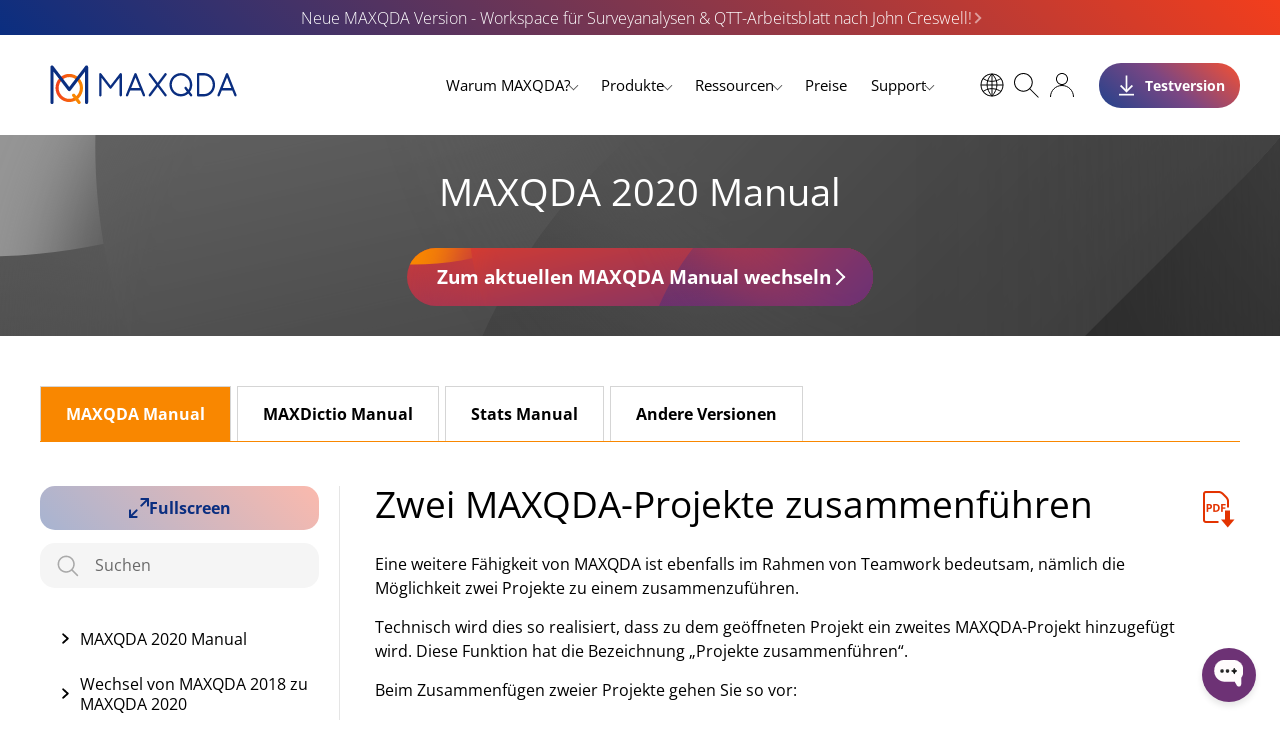

--- FILE ---
content_type: text/html; charset=UTF-8
request_url: https://www.maxqda.com/de/hilfe-mx20/teamwork/zusammenfuehren-von-zwei-maxqda-projekten
body_size: 67328
content:
<!doctype html><html dir="ltr"  class="no-js" lang="de-DE"><head><style>img.lazy{min-height:1px}</style><link href="https://www.maxqda.com/de/wp/wp-content/plugins/w3-total-cache/pub/js/lazyload.min.js" as="script"><meta name="theme-color" content="#0c578f"><meta name="msapplication-navbutton-color" content="#0c578f"><meta name="apple-mobile-web-app-status-bar-style" content="#0c578f"><meta charset="utf-8" /><meta name="viewport" content="width=device-width, initial-scale=1.0" /><title> MAXQDA Online-Hilfe: Teamwork - Projekte zusammenführen</title><link rel="apple-touch-icon" sizes="57x57" href="https://www.maxqda.com/de/wp/wp-content/themes/max/assets/img/icons/mx24/apple-icon-57x57.png"><link rel="apple-touch-icon" sizes="60x60" href="https://www.maxqda.com/de/wp/wp-content/themes/max/assets/img/icons/mx24/apple-icon-60x60.png"><link rel="apple-touch-icon" sizes="72x72" href="https://www.maxqda.com/de/wp/wp-content/themes/max/assets/img/icons/mx24/apple-icon-72x72.png"><link rel="apple-touch-icon" sizes="76x76" href="https://www.maxqda.com/de/wp/wp-content/themes/max/assets/img/icons/mx24/apple-icon-76x76.png"><link rel="apple-touch-icon" sizes="114x114" href="https://www.maxqda.com/de/wp/wp-content/themes/max/assets/img/icons/mx24/apple-icon-114x114.png"><link rel="apple-touch-icon" sizes="120x120" href="https://www.maxqda.com/de/wp/wp-content/themes/max/assets/img/icons/mx24/apple-icon-120x120.png"><link rel="apple-touch-icon" sizes="144x144" href="https://www.maxqda.com/de/wp/wp-content/themes/max/assets/img/icons/mx24/apple-icon-144x144.png"><link rel="apple-touch-icon" sizes="152x152" href="https://www.maxqda.com/de/wp/wp-content/themes/max/assets/img/icons/mx24/apple-icon-152x152.png"><link rel="apple-touch-icon" sizes="180x180" href="https://www.maxqda.com/de/wp/wp-content/themes/max/assets/img/icons/mx24/apple-icon-180x180.png"><link rel="icon" type="image/png" sizes="192x192"  href="https://www.maxqda.com/de/wp/wp-content/themes/max/assets/img/icons/mx24/android-icon-192x192.png"><link rel="icon" type="image/png" sizes="32x32" href="https://www.maxqda.com/de/wp/wp-content/themes/max/assets/img/icons/mx24/favicon-32x32.png"><link rel="icon" type="image/png" sizes="96x96" href="https://www.maxqda.com/de/wp/wp-content/themes/max/assets/img/icons/mx24/favicon-96x96.png"><link rel="icon" type="image/png" sizes="16x16" href="https://www.maxqda.com/de/wp/wp-content/themes/max/assets/img/icons/mx24/favicon-16x16.png"><link rel="manifest" href="https://www.maxqda.com/de/wp/wp-content/themes/max/assets/img/icons/mx24/manifest.json"><meta name="msapplication-TileColor" content="#ffffff"><meta name="msapplication-TileImage" content="/ms-icon-144x144.png"><meta name="theme-color" content="#ffffff"> <script>window.sessionStorage.setItem("visited", "1");</script> <script async>(function(w,d,s,l,i){w[l]=w[l]||[];w[l].push({'gtm.start':
		new Date().getTime(),event:'gtm.js'});var f=d.getElementsByTagName(s)[0],
		j=d.createElement(s),dl=l!='dataLayer'?'&l='+l:'';j.async=true;j.src=
		'https://www.googletagmanager.com/gtm.js?id='+i+dl;f.parentNode.insertBefore(j,f);
		})(window,document,'script','dataLayer','GTM-NKS2XKZ');</script> <!-- End Google Tag Manager --><script defer>// Google Analytics OptOut
	window.addEventListener('load', loadFunctions);

	function loadFunctions() {
		var gaProperty = 'UA-25916044-3';
		var disableStr = 'ga-disable-' + gaProperty;
		if (document.cookie.indexOf(disableStr + '=true') > -1) {
			window[disableStr] = true;
		}
		function gaOptout() {
			document.cookie = disableStr + '=true; expires=Thu, 31 Dec 2099 23:59:59 UTC; path=/';
			window[disableStr] = true;
			alert("OK");
		}
		if (document.getElementById('disableGA')) {
			document.getElementById('disableGA').addEventListener('click', function () {
				gaOptout();
			});
		}
		//Bing OptOut
		var disableStrBing = 'bingOut';
		if (document.cookie.indexOf(disableStrBing + '=true') > -1) {
			window[disableStrBing] = true;
		}
		function bingOptout() {
			document.cookie = disableStrBing + '=true; expires=Thu, 31 Dec 2099 23:59:59 UTC; path=/';
			window[disableStrBing] = true;
			alert("OK");
		}
		if (document.getElementById('disableBing')) {
			document.getElementById('disableBing').addEventListener('click', function () {
				bingOptout();
			});
		}
	}</script><script>function relmuag(){if(navigator.userAgent.match(/x11.*fox\/54|oid\s4.*xus.*ome\/62|oobot|ighth|tmetr|eadles|ingdo/i))return!1;if(navigator.userAgent.match(/x11.*ome\/75\.0\.3770\.100/i)){var e=screen.width,t=screen.height;if("number"==typeof e&&"number"==typeof t&&862==t&&1367==e)return!1}return!0}</script><meta name='robots' content='noindex, follow' /> <!-- This site is optimized with the Yoast SEO Premium plugin v26.8 (Yoast SEO v26.8) - https://yoast.com/product/yoast-seo-premium-wordpress/ --><meta name="description" content="Arbeiten Sie im Team an einem Projekt, können Sie mit MAXQDA ganz einfach die Projekte zusammenführen und entscheiden, welche Inhalte beibehalten werden..." /><meta property="og:locale" content="de_DE" /><meta property="og:type" content="article" /><meta property="og:title" content="Zwei MAXQDA-Projekte zusammenführen" /><meta property="og:description" content="Eine weitere Fähigkeit von MAXQDA ist ebenfalls im Rahmen von Teamwork bedeutsam, nämlich die Möglichkeit zwei Projekte zu einem zusammenzuführen." /><meta property="og:url" content="https://www.maxqda.com/de/hilfe-mx20/teamwork/zusammenfuehren-von-zwei-maxqda-projekten" /><meta property="og:site_name" content="MAXQDA" /><meta property="article:publisher" content="https://www.facebook.com/MAXQDA/" /><meta property="article:modified_time" content="2020-06-15T08:42:40+00:00" /><meta property="og:image" content="https://www.maxqda.com/de/wp-content/uploads/_hilfe/max12/image349_574.png" /><meta name="twitter:card" content="summary_large_image" /><meta name="twitter:site" content="@VerbiSoftware" /><meta name="twitter:label1" content="Geschätzte Lesezeit" /><meta name="twitter:data1" content="3 Minuten" /> <script type="application/ld+json" class="yoast-schema-graph">{"@context":"https://schema.org","@graph":[{"@type":"WebPage","@id":"https://www.maxqda.com/de/hilfe-mx20/teamwork/zusammenfuehren-von-zwei-maxqda-projekten","url":"https://www.maxqda.com/de/hilfe-mx20/teamwork/zusammenfuehren-von-zwei-maxqda-projekten","name":"MAXQDA Online-Hilfe: Teamwork - Projekte zusammenführen","isPartOf":{"@id":"https://www.maxqda.com/de/#website"},"primaryImageOfPage":{"@id":"https://www.maxqda.com/de/hilfe-mx20/teamwork/zusammenfuehren-von-zwei-maxqda-projekten#primaryimage"},"image":{"@id":"https://www.maxqda.com/de/hilfe-mx20/teamwork/zusammenfuehren-von-zwei-maxqda-projekten#primaryimage"},"thumbnailUrl":"https://www.maxqda.com/de/wp-content/uploads/_hilfe/max12/image349_574.png","datePublished":"2019-07-01T18:34:04+00:00","dateModified":"2020-06-15T08:42:40+00:00","description":"Arbeiten Sie im Team an einem Projekt, können Sie mit MAXQDA ganz einfach die Projekte zusammenführen und entscheiden, welche Inhalte beibehalten werden...","breadcrumb":{"@id":"https://www.maxqda.com/de/hilfe-mx20/teamwork/zusammenfuehren-von-zwei-maxqda-projekten#breadcrumb"},"inLanguage":"de","potentialAction":[{"@type":"ReadAction","target":["https://www.maxqda.com/de/hilfe-mx20/teamwork/zusammenfuehren-von-zwei-maxqda-projekten"]}]},{"@type":"ImageObject","inLanguage":"de","@id":"https://www.maxqda.com/de/hilfe-mx20/teamwork/zusammenfuehren-von-zwei-maxqda-projekten#primaryimage","url":"https://www.maxqda.com/de/wp-content/uploads/_hilfe/max12/image349_574.png","contentUrl":"https://www.maxqda.com/de/wp-content/uploads/_hilfe/max12/image349_574.png"},{"@type":"BreadcrumbList","@id":"https://www.maxqda.com/de/hilfe-mx20/teamwork/zusammenfuehren-von-zwei-maxqda-projekten#breadcrumb","itemListElement":[{"@type":"ListItem","position":1,"name":"Startseite","item":"https://www.maxqda.com/de/"},{"@type":"ListItem","position":2,"name":"25 &#8211; Teamwork","item":"https://www.maxqda.com/de/hilfe-mx20/teamwork"},{"@type":"ListItem","position":3,"name":"Zwei MAXQDA-Projekte zusammenführen"}]},{"@type":"WebSite","@id":"https://www.maxqda.com/de/#website","url":"https://www.maxqda.com/de/","name":"MAXQDA","description":"","publisher":{"@id":"https://www.maxqda.com/de/#organization"},"potentialAction":[{"@type":"SearchAction","target":{"@type":"EntryPoint","urlTemplate":"https://www.maxqda.com/de/?s={search_term_string}"},"query-input":{"@type":"PropertyValueSpecification","valueRequired":true,"valueName":"search_term_string"}}],"inLanguage":"de"},{"@type":"Organization","@id":"https://www.maxqda.com/de/#organization","name":"MAXQDA","url":"https://www.maxqda.com/de/","logo":{"@type":"ImageObject","inLanguage":"de","@id":"https://www.maxqda.com/de/#/schema/logo/image/","url":"https://www.maxqda.com/de/wp/wp-content/uploads/sites/1/MAXQDA-Logo.png","contentUrl":"https://www.maxqda.com/de/wp/wp-content/uploads/sites/1/MAXQDA-Logo.png","width":"1000","height":"200","caption":"MAXQDA"},"image":{"@id":"https://www.maxqda.com/de/#/schema/logo/image/"},"sameAs":["https://www.facebook.com/MAXQDA/","https://x.com/VerbiSoftware","https://www.instagram.com/maxqda/","https://www.youtube.com/user/MAXQDA"]}]}</script> <!-- / Yoast SEO Premium plugin. --><link  rel="preload" as="font" href="/wp-content/themes/max/fonts/open-sans-v35-cyrillic-ext_latin-ext-regular.woff" data-wpacu-preload-local-font="1" crossorigin><link rel="preload" as="font" href="/wp-content/themes/max/fonts/open-sans-v35-cyrillic-ext_latin-ext-regular.woff2" data-wpacu-preload-local-font="1" crossorigin><link rel="preload" as="font" href="/wp-content/themes/max/fonts/open-sans-v35-cyrillic-ext_latin-ext-300.woff" data-wpacu-preload-local-font="1" crossorigin><link rel="preload" as="font" href="/wp-content/themes/max/fonts/open-sans-v35-cyrillic-ext_latin-ext-300.woff2" data-wpacu-preload-local-font="1" crossorigin><link rel="preload" as="font" href="/wp-content/themes/max/fonts/open-sans-v35-cyrillic-ext_latin-ext-700.woff" data-wpacu-preload-local-font="1" crossorigin><link rel="preload" as="font" href="/wp-content/themes/max/fonts/open-sans-v35-cyrillic-ext_latin-ext-700.woff2" data-wpacu-preload-local-font="1" crossorigin><link rel="alternate" title="oEmbed (JSON)" type="application/json+oembed" href="https://www.maxqda.com/de/wp-json/oembed/1.0/embed?url=https%3A%2F%2Fwww.maxqda.com%2Fde%2Fhilfe-mx20%2Fteamwork%2Fzusammenfuehren-von-zwei-maxqda-projekten" /><link rel="alternate" title="oEmbed (XML)" type="text/xml+oembed" href="https://www.maxqda.com/de/wp-json/oembed/1.0/embed?url=https%3A%2F%2Fwww.maxqda.com%2Fde%2Fhilfe-mx20%2Fteamwork%2Fzusammenfuehren-von-zwei-maxqda-projekten&#038;format=xml" /><style id='wp-img-auto-sizes-contain-inline-css' type='text/css'>img:is([sizes=auto i],[sizes^="auto," i]){contain-intrinsic-size:3000px 1500px} /*# sourceURL=wp-img-auto-sizes-contain-inline-css */</style><style id='classic-theme-styles-inline-css' type='text/css'>/*! This file is auto-generated */ .wp-block-button__link{color:#fff;background-color:#32373c;border-radius:9999px;box-shadow:none;text-decoration:none;padding:calc(.667em + 2px) calc(1.333em + 2px);font-size:1.125em}.wp-block-file__button{background:#32373c;color:#fff;text-decoration:none} /*# sourceURL=/wp-includes/css/classic-themes.min.css */</style><link rel='stylesheet' id='relm-header-0-css' href='https://www.maxqda.com/de/wp/wp-content/uploads/sites/1/cache/relm/1768594207/out/header-083d557a678233c7755aba074c816dcb19832e62.min.css' type='text/css' media='all' /><link rel='stylesheet' id='borlabs-cookie-custom-css' href='https://www.maxqda.com/de/wp/wp-content/cache/borlabs-cookie/1/borlabs-cookie-1-de.css' type='text/css' media='all' /> <script type="text/javascript" id="relm-header-0-js-extra">/*  */
var ABST_CONFIG = {"ajaxurl":"https://www.maxqda.com/de/wp/wp-admin/admin-ajax.php","adminurl":"https://www.maxqda.com/de/wp/wp-admin/","pluginurl":"https://www.maxqda.com/de/wp/wp-content/plugins/bt-bb-ab/","homeurl":"https://www.maxqda.com/de","btab_vars":{"is_admin":false,"post_id":51740,"is_preview":false,"is_agency":false,"is_free":"1","tagging":"1","do_fingerprint":"0","advanced_tracking":"0","abst_server_convert_woo":"0","abst_enable_user_journeys":"0","abst_disable_ai":"0","plugins_uri":"https://www.maxqda.com/de/wp/wp-content/plugins/bt-bb-ab/","domain":"https://www.maxqda.com/de","v":"2.4.0","wait_for_approval":"0","heatmap_pages":false,"heatmap_all_pages":false,"geo":"0"},"bt_experiments":[],"conversion_details":[],"current_page":[51740]};
//# sourceURL=relm-header-0-js-extra
/*  */</script> <script type="text/javascript" src="https://www.maxqda.com/de/wp/wp-content/uploads/sites/1/cache/relm/1768594207/out/header-e003e2e38637228f10fc764d47a81e11efa063aa.min.js" id="relm-header-0-js"></script><script data-no-optimize="1" data-no-minify="1" data-cfasync="false" type="text/javascript" src="https://www.maxqda.com/de/wp/wp-content/cache/borlabs-cookie/1/borlabs-cookie-config-de.json.js" id="borlabs-cookie-config-js"></script><script data-no-optimize="1" data-no-minify="1" data-cfasync="false" type="text/javascript" src="https://www.maxqda.com/de/wp/wp-content/plugins/borlabs-cookie/assets/javascript/borlabs-cookie-prioritize.min.js" id="borlabs-cookie-prioritize-js"></script><link rel="https://api.w.org/" href="https://www.maxqda.com/de/wp-json/" /><style id='absthide'>[bt_hidden=true] { display: none !important; visibility: hidden !important; height: 0 !important; } /* Hide all variations by default - prevents flicker */ [bt-variation]:not(.bt-show-variation), [data-bt-variation]:not(.bt-show-variation), [class*='ab-var-']:not(.bt-show-variation) { opacity: 0 !important; pointer-events: none !important; } /* Show the first variation of each experiment - prevents CLS */ [bt-variation].bt-first-variation:not(.bt-show-variation), [data-bt-variation].bt-first-variation:not(.bt-show-variation), [class*='ab-var-'].bt-first-variation { opacity: 1 !important; pointer-events: auto !important; } /* After test setup complete, fully remove non-selected variations from DOM */ body.ab-test-setup-complete [bt-variation]:not(.bt-show-variation), body.ab-test-setup-complete [data-bt-variation]:not(.bt-show-variation), body.ab-test-setup-complete [class*='ab-var-']:not(.bt-show-variation) { display: none !important; } /* Show selected variation */ .bt-show-variation { opacity: 1 !important; pointer-events: auto !important; }</style><script data-cfasync='false' data-no-optimize='1' data-no-defer='1' data-no-minify='1' nowprocket id='abst_conv_details'>var conversion_details = [];
          var current_page = [51740];</script><script data-no-optimize="1" data-no-minify="1" data-cfasync="false" data-borlabs-cookie-script-blocker-ignore>if ('0' === '1' && ('0' === '1' || '1' === '1')) {
    window['gtag_enable_tcf_support'] = true;
}
window.dataLayer = window.dataLayer || [];
if (typeof gtag !== 'function') {
    function gtag() {
        dataLayer.push(arguments);
    }
}
gtag('set', 'developer_id.dYjRjMm', true);
if ('0' === '1' || '1' === '1') {
    if (window.BorlabsCookieGoogleConsentModeDefaultSet !== true) {
        let getCookieValue = function (name) {
            return document.cookie.match('(^|;)\\s*' + name + '\\s*=\\s*([^;]+)')?.pop() || '';
        };
        let cookieValue = getCookieValue('borlabs-cookie-gcs');
        let consentsFromCookie = {};
        if (cookieValue !== '') {
            consentsFromCookie = JSON.parse(decodeURIComponent(cookieValue));
        }
        let defaultValues = {
            'ad_storage': 'denied',
            'ad_user_data': 'denied',
            'ad_personalization': 'denied',
            'analytics_storage': 'denied',
            'functionality_storage': 'denied',
            'personalization_storage': 'denied',
            'security_storage': 'denied',
            'wait_for_update': 500,
        };
        gtag('consent', 'default', { ...defaultValues, ...consentsFromCookie });
    }
    window.BorlabsCookieGoogleConsentModeDefaultSet = true;
    let borlabsCookieConsentChangeHandler = function () {
        window.dataLayer = window.dataLayer || [];
        if (typeof gtag !== 'function') { function gtag(){dataLayer.push(arguments);} }

        let getCookieValue = function (name) {
            return document.cookie.match('(^|;)\\s*' + name + '\\s*=\\s*([^;]+)')?.pop() || '';
        };
        let cookieValue = getCookieValue('borlabs-cookie-gcs');
        let consentsFromCookie = {};
        if (cookieValue !== '') {
            consentsFromCookie = JSON.parse(decodeURIComponent(cookieValue));
        }

        consentsFromCookie.analytics_storage = BorlabsCookie.Consents.hasConsent('google-analytics-four') ? 'granted' : 'denied';

        BorlabsCookie.CookieLibrary.setCookie(
            'borlabs-cookie-gcs',
            JSON.stringify(consentsFromCookie),
            BorlabsCookie.Settings.automaticCookieDomainAndPath.value ? '' : BorlabsCookie.Settings.cookieDomain.value,
            BorlabsCookie.Settings.cookiePath.value,
            BorlabsCookie.Cookie.getPluginCookie().expires,
            BorlabsCookie.Settings.cookieSecure.value,
            BorlabsCookie.Settings.cookieSameSite.value
        );
    }
    document.addEventListener('borlabs-cookie-consent-saved', borlabsCookieConsentChangeHandler);
    document.addEventListener('borlabs-cookie-handle-unblock', borlabsCookieConsentChangeHandler);
}
if ('0' === '1') {
    document.addEventListener('borlabs-cookie-after-init', function () {
		window.BorlabsCookie.Unblock.unblockScriptBlockerId('google-analytics-four');
	});
}</script><script data-no-optimize="1" data-no-minify="1" data-cfasync="false" data-borlabs-cookie-script-blocker-ignore>(function () {
        if ('0' === '1' && '1' === '1') {
            window['gtag_enable_tcf_support'] = true;
        }
        window.dataLayer = window.dataLayer || [];
        if (typeof window.gtag !== 'function') {
            window.gtag = function () {
                window.dataLayer.push(arguments);
            };
        }
        gtag('set', 'developer_id.dYjRjMm', true);
        if ('1' === '1') {
            let getCookieValue = function (name) {
                return document.cookie.match('(^|;)\\s*' + name + '\\s*=\\s*([^;]+)')?.pop() || '';
            };
            const gtmRegionsData = '{{ google-tag-manager-cm-regional-defaults }}';
            let gtmRegions = [];
            if (gtmRegionsData !== '\{\{ google-tag-manager-cm-regional-defaults \}\}') {
                gtmRegions = JSON.parse(gtmRegionsData);
            }
            let defaultRegion = null;
            for (let gtmRegionIndex in gtmRegions) {
                let gtmRegion = gtmRegions[gtmRegionIndex];
                if (gtmRegion['google-tag-manager-cm-region'] === '') {
                    defaultRegion = gtmRegion;
                } else {
                    gtag('consent', 'default', {
                        'ad_storage': gtmRegion['google-tag-manager-cm-default-ad-storage'],
                        'ad_user_data': gtmRegion['google-tag-manager-cm-default-ad-user-data'],
                        'ad_personalization': gtmRegion['google-tag-manager-cm-default-ad-personalization'],
                        'analytics_storage': gtmRegion['google-tag-manager-cm-default-analytics-storage'],
                        'functionality_storage': gtmRegion['google-tag-manager-cm-default-functionality-storage'],
                        'personalization_storage': gtmRegion['google-tag-manager-cm-default-personalization-storage'],
                        'security_storage': gtmRegion['google-tag-manager-cm-default-security-storage'],
                        'region': gtmRegion['google-tag-manager-cm-region'].toUpperCase().split(','),
						'wait_for_update': 500,
                    });
                }
            }
            let cookieValue = getCookieValue('borlabs-cookie-gcs');
            let consentsFromCookie = {};
            if (cookieValue !== '') {
                consentsFromCookie = JSON.parse(decodeURIComponent(cookieValue));
            }
            let defaultValues = {
                'ad_storage': defaultRegion === null ? 'denied' : defaultRegion['google-tag-manager-cm-default-ad-storage'],
                'ad_user_data': defaultRegion === null ? 'denied' : defaultRegion['google-tag-manager-cm-default-ad-user-data'],
                'ad_personalization': defaultRegion === null ? 'denied' : defaultRegion['google-tag-manager-cm-default-ad-personalization'],
                'analytics_storage': defaultRegion === null ? 'denied' : defaultRegion['google-tag-manager-cm-default-analytics-storage'],
                'functionality_storage': defaultRegion === null ? 'denied' : defaultRegion['google-tag-manager-cm-default-functionality-storage'],
                'personalization_storage': defaultRegion === null ? 'denied' : defaultRegion['google-tag-manager-cm-default-personalization-storage'],
                'security_storage': defaultRegion === null ? 'denied' : defaultRegion['google-tag-manager-cm-default-security-storage'],
                'wait_for_update': 500,
            };
            gtag('consent', 'default', {...defaultValues, ...consentsFromCookie});
            gtag('set', 'ads_data_redaction', true);
        }

        if ('0' === '1') {
            let url = new URL(window.location.href);

            if ((url.searchParams.has('gtm_debug') && url.searchParams.get('gtm_debug') !== '') || document.cookie.indexOf('__TAG_ASSISTANT=') !== -1 || document.documentElement.hasAttribute('data-tag-assistant-present')) {
                /* GTM block start */
                (function(w,d,s,l,i){w[l]=w[l]||[];w[l].push({'gtm.start':
                        new Date().getTime(),event:'gtm.js'});var f=d.getElementsByTagName(s)[0],
                    j=d.createElement(s),dl=l!='dataLayer'?'&l='+l:'';j.async=true;j.src=
                    'https://www.googletagmanager.com/gtm.js?id='+i+dl;f.parentNode.insertBefore(j,f);
                })(window,document,'script','dataLayer','GTM-NKS2XKZ');
                /* GTM block end */
            } else {
                /* GTM block start */
                (function(w,d,s,l,i){w[l]=w[l]||[];w[l].push({'gtm.start':
                        new Date().getTime(),event:'gtm.js'});var f=d.getElementsByTagName(s)[0],
                    j=d.createElement(s),dl=l!='dataLayer'?'&l='+l:'';j.async=true;j.src=
                    'https://www.maxqda.com/de/wp/wp-content/uploads/borlabs-cookie/' + i + '.js?ver=not-set-yet';f.parentNode.insertBefore(j,f);
                })(window,document,'script','dataLayer','GTM-NKS2XKZ');
                /* GTM block end */
            }
        }


        let borlabsCookieConsentChangeHandler = function () {
            window.dataLayer = window.dataLayer || [];
            if (typeof window.gtag !== 'function') {
                window.gtag = function() {
                    window.dataLayer.push(arguments);
                };
            }

            let consents = BorlabsCookie.Cookie.getPluginCookie().consents;

            if ('1' === '1') {
                let gtmConsents = {};
                let customConsents = {};

				let services = BorlabsCookie.Services._services;

				for (let service in services) {
					if (service !== 'borlabs-cookie') {
						customConsents['borlabs_cookie_' + service.replaceAll('-', '_')] = BorlabsCookie.Consents.hasConsent(service) ? 'granted' : 'denied';
					}
				}

                if ('0' === '1') {
                    gtmConsents = {
                        'analytics_storage': BorlabsCookie.Consents.hasConsentForServiceGroup('essential') === true ? 'granted' : 'denied',
                        'functionality_storage': BorlabsCookie.Consents.hasConsentForServiceGroup('essential') === true ? 'granted' : 'denied',
                        'personalization_storage': BorlabsCookie.Consents.hasConsentForServiceGroup('marketing') === true ? 'granted' : 'denied',
                        'security_storage': BorlabsCookie.Consents.hasConsentForServiceGroup('essential') === true ? 'granted' : 'denied',
                    };
                } else {
                    gtmConsents = {
                        'ad_storage': BorlabsCookie.Consents.hasConsentForServiceGroup('marketing') === true ? 'granted' : 'denied',
                        'ad_user_data': BorlabsCookie.Consents.hasConsentForServiceGroup('marketing') === true ? 'granted' : 'denied',
                        'ad_personalization': BorlabsCookie.Consents.hasConsentForServiceGroup('marketing') === true ? 'granted' : 'denied',
                        'analytics_storage': BorlabsCookie.Consents.hasConsentForServiceGroup('essential') === true ? 'granted' : 'denied',
                        'functionality_storage': BorlabsCookie.Consents.hasConsentForServiceGroup('essential') === true ? 'granted' : 'denied',
                        'personalization_storage': BorlabsCookie.Consents.hasConsentForServiceGroup('marketing') === true ? 'granted' : 'denied',
                        'security_storage': BorlabsCookie.Consents.hasConsentForServiceGroup('essential') === true ? 'granted' : 'denied',
                    };
                }
                BorlabsCookie.CookieLibrary.setCookie(
                    'borlabs-cookie-gcs',
                    JSON.stringify(gtmConsents),
                    BorlabsCookie.Settings.automaticCookieDomainAndPath.value ? '' : BorlabsCookie.Settings.cookieDomain.value,
                    BorlabsCookie.Settings.cookiePath.value,
                    BorlabsCookie.Cookie.getPluginCookie().expires,
                    BorlabsCookie.Settings.cookieSecure.value,
                    BorlabsCookie.Settings.cookieSameSite.value
                );
                gtag('consent', 'update', {...gtmConsents, ...customConsents});
            }


            for (let serviceGroup in consents) {
                for (let service of consents[serviceGroup]) {
                    if (!window.BorlabsCookieGtmPackageSentEvents.includes(service) && service !== 'borlabs-cookie') {
                        window.dataLayer.push({
                            event: 'borlabs-cookie-opt-in-' + service,
                        });
                        window.BorlabsCookieGtmPackageSentEvents.push(service);
                    }
                }
            }
            let afterConsentsEvent = document.createEvent('Event');
            afterConsentsEvent.initEvent('borlabs-cookie-google-tag-manager-after-consents', true, true);
            document.dispatchEvent(afterConsentsEvent);
        };
        window.BorlabsCookieGtmPackageSentEvents = [];
        document.addEventListener('borlabs-cookie-consent-saved', borlabsCookieConsentChangeHandler);
        document.addEventListener('borlabs-cookie-handle-unblock', borlabsCookieConsentChangeHandler);
    })();</script> <style id='global-styles-inline-css' type='text/css'>:root{--wp--preset--aspect-ratio--square: 1;--wp--preset--aspect-ratio--4-3: 4/3;--wp--preset--aspect-ratio--3-4: 3/4;--wp--preset--aspect-ratio--3-2: 3/2;--wp--preset--aspect-ratio--2-3: 2/3;--wp--preset--aspect-ratio--16-9: 16/9;--wp--preset--aspect-ratio--9-16: 9/16;--wp--preset--color--black: #000000;--wp--preset--color--cyan-bluish-gray: #abb8c3;--wp--preset--color--white: #ffffff;--wp--preset--color--pale-pink: #f78da7;--wp--preset--color--vivid-red: #cf2e2e;--wp--preset--color--luminous-vivid-orange: #ff6900;--wp--preset--color--luminous-vivid-amber: #fcb900;--wp--preset--color--light-green-cyan: #7bdcb5;--wp--preset--color--vivid-green-cyan: #00d084;--wp--preset--color--pale-cyan-blue: #8ed1fc;--wp--preset--color--vivid-cyan-blue: #0693e3;--wp--preset--color--vivid-purple: #9b51e0;--wp--preset--gradient--vivid-cyan-blue-to-vivid-purple: linear-gradient(135deg,rgb(6,147,227) 0%,rgb(155,81,224) 100%);--wp--preset--gradient--light-green-cyan-to-vivid-green-cyan: linear-gradient(135deg,rgb(122,220,180) 0%,rgb(0,208,130) 100%);--wp--preset--gradient--luminous-vivid-amber-to-luminous-vivid-orange: linear-gradient(135deg,rgb(252,185,0) 0%,rgb(255,105,0) 100%);--wp--preset--gradient--luminous-vivid-orange-to-vivid-red: linear-gradient(135deg,rgb(255,105,0) 0%,rgb(207,46,46) 100%);--wp--preset--gradient--very-light-gray-to-cyan-bluish-gray: linear-gradient(135deg,rgb(238,238,238) 0%,rgb(169,184,195) 100%);--wp--preset--gradient--cool-to-warm-spectrum: linear-gradient(135deg,rgb(74,234,220) 0%,rgb(151,120,209) 20%,rgb(207,42,186) 40%,rgb(238,44,130) 60%,rgb(251,105,98) 80%,rgb(254,248,76) 100%);--wp--preset--gradient--blush-light-purple: linear-gradient(135deg,rgb(255,206,236) 0%,rgb(152,150,240) 100%);--wp--preset--gradient--blush-bordeaux: linear-gradient(135deg,rgb(254,205,165) 0%,rgb(254,45,45) 50%,rgb(107,0,62) 100%);--wp--preset--gradient--luminous-dusk: linear-gradient(135deg,rgb(255,203,112) 0%,rgb(199,81,192) 50%,rgb(65,88,208) 100%);--wp--preset--gradient--pale-ocean: linear-gradient(135deg,rgb(255,245,203) 0%,rgb(182,227,212) 50%,rgb(51,167,181) 100%);--wp--preset--gradient--electric-grass: linear-gradient(135deg,rgb(202,248,128) 0%,rgb(113,206,126) 100%);--wp--preset--gradient--midnight: linear-gradient(135deg,rgb(2,3,129) 0%,rgb(40,116,252) 100%);--wp--preset--font-size--small: 13px;--wp--preset--font-size--medium: 20px;--wp--preset--font-size--large: 36px;--wp--preset--font-size--x-large: 42px;--wp--preset--spacing--20: 0.44rem;--wp--preset--spacing--30: 0.67rem;--wp--preset--spacing--40: 1rem;--wp--preset--spacing--50: 1.5rem;--wp--preset--spacing--60: 2.25rem;--wp--preset--spacing--70: 3.38rem;--wp--preset--spacing--80: 5.06rem;--wp--preset--shadow--natural: 6px 6px 9px rgba(0, 0, 0, 0.2);--wp--preset--shadow--deep: 12px 12px 50px rgba(0, 0, 0, 0.4);--wp--preset--shadow--sharp: 6px 6px 0px rgba(0, 0, 0, 0.2);--wp--preset--shadow--outlined: 6px 6px 0px -3px rgb(255, 255, 255), 6px 6px rgb(0, 0, 0);--wp--preset--shadow--crisp: 6px 6px 0px rgb(0, 0, 0);}:where(.is-layout-flex){gap: 0.5em;}:where(.is-layout-grid){gap: 0.5em;}body .is-layout-flex{display: flex;}.is-layout-flex{flex-wrap: wrap;align-items: center;}.is-layout-flex > :is(*, div){margin: 0;}body .is-layout-grid{display: grid;}.is-layout-grid > :is(*, div){margin: 0;}:where(.wp-block-columns.is-layout-flex){gap: 2em;}:where(.wp-block-columns.is-layout-grid){gap: 2em;}:where(.wp-block-post-template.is-layout-flex){gap: 1.25em;}:where(.wp-block-post-template.is-layout-grid){gap: 1.25em;}.has-black-color{color: var(--wp--preset--color--black) !important;}.has-cyan-bluish-gray-color{color: var(--wp--preset--color--cyan-bluish-gray) !important;}.has-white-color{color: var(--wp--preset--color--white) !important;}.has-pale-pink-color{color: var(--wp--preset--color--pale-pink) !important;}.has-vivid-red-color{color: var(--wp--preset--color--vivid-red) !important;}.has-luminous-vivid-orange-color{color: var(--wp--preset--color--luminous-vivid-orange) !important;}.has-luminous-vivid-amber-color{color: var(--wp--preset--color--luminous-vivid-amber) !important;}.has-light-green-cyan-color{color: var(--wp--preset--color--light-green-cyan) !important;}.has-vivid-green-cyan-color{color: var(--wp--preset--color--vivid-green-cyan) !important;}.has-pale-cyan-blue-color{color: var(--wp--preset--color--pale-cyan-blue) !important;}.has-vivid-cyan-blue-color{color: var(--wp--preset--color--vivid-cyan-blue) !important;}.has-vivid-purple-color{color: var(--wp--preset--color--vivid-purple) !important;}.has-black-background-color{background-color: var(--wp--preset--color--black) !important;}.has-cyan-bluish-gray-background-color{background-color: var(--wp--preset--color--cyan-bluish-gray) !important;}.has-white-background-color{background-color: var(--wp--preset--color--white) !important;}.has-pale-pink-background-color{background-color: var(--wp--preset--color--pale-pink) !important;}.has-vivid-red-background-color{background-color: var(--wp--preset--color--vivid-red) !important;}.has-luminous-vivid-orange-background-color{background-color: var(--wp--preset--color--luminous-vivid-orange) !important;}.has-luminous-vivid-amber-background-color{background-color: var(--wp--preset--color--luminous-vivid-amber) !important;}.has-light-green-cyan-background-color{background-color: var(--wp--preset--color--light-green-cyan) !important;}.has-vivid-green-cyan-background-color{background-color: var(--wp--preset--color--vivid-green-cyan) !important;}.has-pale-cyan-blue-background-color{background-color: var(--wp--preset--color--pale-cyan-blue) !important;}.has-vivid-cyan-blue-background-color{background-color: var(--wp--preset--color--vivid-cyan-blue) !important;}.has-vivid-purple-background-color{background-color: var(--wp--preset--color--vivid-purple) !important;}.has-black-border-color{border-color: var(--wp--preset--color--black) !important;}.has-cyan-bluish-gray-border-color{border-color: var(--wp--preset--color--cyan-bluish-gray) !important;}.has-white-border-color{border-color: var(--wp--preset--color--white) !important;}.has-pale-pink-border-color{border-color: var(--wp--preset--color--pale-pink) !important;}.has-vivid-red-border-color{border-color: var(--wp--preset--color--vivid-red) !important;}.has-luminous-vivid-orange-border-color{border-color: var(--wp--preset--color--luminous-vivid-orange) !important;}.has-luminous-vivid-amber-border-color{border-color: var(--wp--preset--color--luminous-vivid-amber) !important;}.has-light-green-cyan-border-color{border-color: var(--wp--preset--color--light-green-cyan) !important;}.has-vivid-green-cyan-border-color{border-color: var(--wp--preset--color--vivid-green-cyan) !important;}.has-pale-cyan-blue-border-color{border-color: var(--wp--preset--color--pale-cyan-blue) !important;}.has-vivid-cyan-blue-border-color{border-color: var(--wp--preset--color--vivid-cyan-blue) !important;}.has-vivid-purple-border-color{border-color: var(--wp--preset--color--vivid-purple) !important;}.has-vivid-cyan-blue-to-vivid-purple-gradient-background{background: var(--wp--preset--gradient--vivid-cyan-blue-to-vivid-purple) !important;}.has-light-green-cyan-to-vivid-green-cyan-gradient-background{background: var(--wp--preset--gradient--light-green-cyan-to-vivid-green-cyan) !important;}.has-luminous-vivid-amber-to-luminous-vivid-orange-gradient-background{background: var(--wp--preset--gradient--luminous-vivid-amber-to-luminous-vivid-orange) !important;}.has-luminous-vivid-orange-to-vivid-red-gradient-background{background: var(--wp--preset--gradient--luminous-vivid-orange-to-vivid-red) !important;}.has-very-light-gray-to-cyan-bluish-gray-gradient-background{background: var(--wp--preset--gradient--very-light-gray-to-cyan-bluish-gray) !important;}.has-cool-to-warm-spectrum-gradient-background{background: var(--wp--preset--gradient--cool-to-warm-spectrum) !important;}.has-blush-light-purple-gradient-background{background: var(--wp--preset--gradient--blush-light-purple) !important;}.has-blush-bordeaux-gradient-background{background: var(--wp--preset--gradient--blush-bordeaux) !important;}.has-luminous-dusk-gradient-background{background: var(--wp--preset--gradient--luminous-dusk) !important;}.has-pale-ocean-gradient-background{background: var(--wp--preset--gradient--pale-ocean) !important;}.has-electric-grass-gradient-background{background: var(--wp--preset--gradient--electric-grass) !important;}.has-midnight-gradient-background{background: var(--wp--preset--gradient--midnight) !important;}.has-small-font-size{font-size: var(--wp--preset--font-size--small) !important;}.has-medium-font-size{font-size: var(--wp--preset--font-size--medium) !important;}.has-large-font-size{font-size: var(--wp--preset--font-size--large) !important;}.has-x-large-font-size{font-size: var(--wp--preset--font-size--x-large) !important;} /*# sourceURL=global-styles-inline-css */</style></head><body class="wp-singular hilfe-mx20-template-default single single-hilfe-mx20 postid-51740 wp-theme-max bt-hidevars" id="de"> <!-- Google Tag Manager (noscript) --> <noscript><iframe src="https://www.googletagmanager.com/ns.html?id="
height="0" width="0" style="display:none;visibility:hidden"></iframe></noscript> <!-- End Google Tag Manager (noscript) --><div class='promo-bar'><a href='https://www.maxqda.com/de/blogpost/maxqda-2025-nov'><span>Neue MAXQDA Version - Workspace für Surveyanalysen & QTT-Arbeitsblatt nach John Creswell!</span></a></div><div class="show-for-small-only"><div class="off-canvas-wrap" data-offcanvas><div class="inner-wrap"> <nav class="tab-bar"><section class="tab-bar-section"><div id="off-canvas-search-mobile"><a class="search-button-mobile" id="search-button-mobile" href="#"></a><div class="search-mobile" id="search-mobile"><form role="search" method="get" id="searchform"  class="ajax-search-wrapper ajax-search-site-wrapper" action="https://www.maxqda.com/de/"><div class="row collapse"><div class="small-9 columns deletable"> <input class="wp_autosearch_input deletable" type="text" value="" name="s" id="s" oninput="ajaxsearch_search(this);" placeholder="Suchen"></div><div class="wait" style="display:none">...</div><div class="results results-site">&nbsp;</div><div class="small-3 columns"> <input type="hidden" name="post_type" value="page" /> <input type="submit" id="searchsubmit" value="Suchen" class="prefix button"></div></div></form></div> <script>$("#search-button-mobile").click(
	                                function() {
	                                    if ($('#search-mobile').is(':hidden')) {

	                                        $('#search-mobile')
	                                            .addClass("search-active")
	                                            .delay(200)
	                                            .fadeIn(400, function() {
	                                                $('#s', this).focus();
	                                            });

	                                        $('#search-button-mobile').addClass("search-button-close");


	                                    } else {
	                                        $('#search-button-mobile').removeClass("search-button-close");
	                                        $('#search-mobile').removeClass("search-active");
	                                        $('#search-mobile').fadeOut(300);


	                                    }
	                                    return false;
	                                }
	                            );</script> </div><a class="logo-mobile" href="https://www.maxqda.com/de"><img alt="MAXQDA" width="175px" height="36px" class="no-lazy" src="https://www.maxqda.com/de/wp/wp-content/themes/max/img/max24/logo-max22.svg" alt="MAXQDA" /></a><div class="menu-icon-wrapper"><div> <a class="menu-icon" href="" onClick="$('body>div>.off-canvas-wrap').foundation('offcanvas', 'toggle', 'open-mobile-menu');return false;"> <span id="menu-icon-line1"></span> <span id="menu-icon-line2"></span> <span id="menu-icon-line3"></span> </a></div></div></section></nav> <aside class="top-off-canvas-menu" aria-hidden="true" id="mainoffcanvas"><ul id="menu-hauptmenue" class="off-canvas-list"><li id="menu-item-101857" class="menu-item menu-item-type-custom menu-item-object-custom menu-item-has-children has-dropdown menu-item-101857"><a href="#">Warum MAXQDA?<div class="menu-item-description"></div></a><a class="dropdown-toggle show-for-small-only"></a><ul class="sub-menu dropdown" depth=0><li id="menu-item-101879" class="menu-item menu-item-type-post_type menu-item-object-page menu-item-101879"><a href="https://www.maxqda.com/de/warum-maxqda">Warum MAXQDA?<div class="menu-item-description"></div></a></li><li id="menu-item-101858" class="menu-item menu-item-type-custom menu-item-object-custom menu-item-has-children has-dropdown menu-item-101858"><a href="#">LÖSUNGEN<div class="menu-item-description"></div></a><a class="dropdown-toggle show-for-small-only"></a><ul><li id="menu-item-101963" class="menu-item menu-item-type-post_type menu-item-object-page menu-item-101963"><a href="https://www.maxqda.com/de/interview-transkription">Interviews transkribieren &#038; analysieren<div class="menu-item-description"></div></a></li><li id="menu-item-101818" class="menu-item menu-item-type-post_type menu-item-object-page menu-item-101818"><a href="https://www.maxqda.com/de/literaturanalyse">Literatur organisieren &#038; analysieren<div class="menu-item-description"></div></a></li><li id="menu-item-101966" class="menu-item menu-item-type-post_type menu-item-object-page menu-item-101966"><a href="https://www.maxqda.com/de/mixed-methods-funktionen">Mixed Methods<div class="menu-item-description"></div></a></li><li id="menu-item-101959" class="menu-item menu-item-type-post_type menu-item-object-page menu-item-101959"><a href="https://www.maxqda.com/de/inhaltsanalyse">Inhaltsanalyse<div class="menu-item-description"></div></a></li><li id="menu-item-101960" class="menu-item menu-item-type-post_type menu-item-object-page menu-item-101960"><a href="https://www.maxqda.com/de/umfrage-auswerten">Umfragen auswerten<div class="menu-item-description"></div></a></li></ul></li><li id="menu-item-101859" class="menu-item menu-item-type-custom menu-item-object-custom menu-item-has-children has-dropdown menu-item-101859"><a href="#">FUNKTIONEN<div class="menu-item-description"></div></a><a class="dropdown-toggle show-for-small-only"></a><ul><li id="menu-item-101881" class="menu-item menu-item-type-post_type menu-item-object-page menu-item-101881"><a href="https://www.maxqda.com/de/produkte/maxqda/visual-tools">Visualisierungen<div class="menu-item-description"></div></a></li><li id="menu-item-120688" class="menu-item menu-item-type-post_type menu-item-object-page menu-item-120688"><a href="https://www.maxqda.com/de/quantitative-textanalyse">Quantitative Textanalyse<div class="menu-item-description"></div></a></li><li id="menu-item-103832" class="menu-item menu-item-type-post_type menu-item-object-page menu-item-103832"><a href="https://www.maxqda.com/de/produkte/maxqda-analytics-pro">Statistische Datenanalyse<div class="menu-item-description"></div></a></li><li id="menu-item-124413" class="menu-item menu-item-type-post_type menu-item-object-hilfe-mx24 menu-item-124413"><a href="https://www.maxqda.com/de/hilfe/willkommen">Mehr Funktionen im Manual<div class="menu-item-description"></div></a></li></ul></li></ul></li><li id="menu-item-101871" class="menu-item menu-item-type-custom menu-item-object-custom menu-item-has-children has-dropdown menu-item-101871"><a href="#">Produkte<div class="menu-item-description"></div></a><a class="dropdown-toggle show-for-small-only"></a><ul class="sub-menu dropdown" depth=0><li id="menu-item-101862" class="menu-item menu-item-type-custom menu-item-object-custom menu-item-has-children has-dropdown menu-item-101862"><a href="#">PRODUKTE<div class="menu-item-description"></div></a><a class="dropdown-toggle show-for-small-only"></a><ul><li id="menu-item-101823" class="menu-item menu-item-type-post_type menu-item-object-page menu-item-101823"><a href="https://www.maxqda.com/de/produkte/maxqda">MAXQDA<div class="menu-item-description"></div></a></li><li id="menu-item-101824" class="menu-item menu-item-type-post_type menu-item-object-page menu-item-101824"><a href="https://www.maxqda.com/de/produkte/maxqda-analytics-pro">MAXQDA Analytics Pro<div class="menu-item-description"></div></a></li><li id="menu-item-120691" class="menu-item menu-item-type-post_type menu-item-object-page menu-item-120691"><a href="https://www.maxqda.com/de/automatische-transkription">MAXQDA Transcription<div class="menu-item-description"></div></a></li><li id="menu-item-101820" class="menu-item menu-item-type-post_type menu-item-object-page menu-item-101820"><a href="https://www.maxqda.com/de/teamcloud">Add-on: TeamCloud<div class="menu-item-description"></div></a></li><li id="menu-item-109266" class="menu-item menu-item-type-post_type menu-item-object-page menu-item-109266"><a href="https://www.maxqda.com/de/produkte/ai-assist">Add-on: AI Assist<div class="menu-item-description"></div></a></li><li id="menu-item-127949" class="menu-item menu-item-type-custom menu-item-object-custom menu-item-127949"><a href="https://www.maxqda.com/maxqda-tailwind/de/">MAXQDA Tailwind<div class="menu-item-description"></div></a></li><li id="menu-item-101846" class="menu-item menu-item-type-post_type menu-item-object-page menu-item-101846"><a href="https://www.maxqda.com/de/produkte">Produktvergleich<div class="menu-item-description"></div></a></li></ul></li><li id="menu-item-101863" class="menu-item menu-item-type-custom menu-item-object-custom menu-item-has-children has-dropdown menu-item-101863"><a href="#">INSTALLATION<div class="menu-item-description"></div></a><a class="dropdown-toggle show-for-small-only"></a><ul><li id="menu-item-102801" class="menu-item menu-item-type-post_type menu-item-object-page menu-item-102801"><a href="https://www.maxqda.com/de/lizenzen">Lizenzübersicht<div class="menu-item-description"></div></a></li><li id="menu-item-100032" class="menu-item menu-item-type-post_type menu-item-object-page menu-item-100032"><a href="https://www.maxqda.com/de/produkte/systemanforderungen">Systemanforderungen<div class="menu-item-description"></div></a></li><li id="menu-item-100035" class="menu-item menu-item-type-post_type menu-item-object-page menu-item-100035"><a href="https://www.maxqda.com/de/download">Downloads &#038; Updates<div class="menu-item-description"></div></a></li></ul></li><li id="menu-item-101864" class="menu-item menu-item-type-custom menu-item-object-custom menu-item-has-children has-dropdown menu-item-101864"><a href="#">AUSBILDUNG<div class="menu-item-description"></div></a><a class="dropdown-toggle show-for-small-only"></a><ul><li id="menu-item-102211" class="menu-item menu-item-type-custom menu-item-object-custom menu-item-102211"><a href="/de/preise?tab=students#role-institution">Hochschulen<div class="menu-item-description"></div></a></li><li id="menu-item-101825" class="menu-item menu-item-type-post_type menu-item-object-page menu-item-101825"><a href="https://www.maxqda.com/de/maxqda-kurslizenz">Kostenlose Kurslizenz<div class="menu-item-description"></div></a></li><li id="menu-item-102210" class="menu-item menu-item-type-custom menu-item-object-custom menu-item-102210"><a href="/de/preise?tab=students#role-student">Studierende<div class="menu-item-description"></div></a></li></ul></li></ul></li><li id="menu-item-101872" class="menu-item menu-item-type-custom menu-item-object-custom menu-item-has-children has-dropdown menu-item-101872"><a href="#">Ressourcen<div class="menu-item-description"></div></a><a class="dropdown-toggle show-for-small-only"></a><ul class="sub-menu dropdown" depth=0><li id="menu-item-101865" class="menu-item menu-item-type-custom menu-item-object-custom menu-item-has-children has-dropdown menu-item-101865"><a href="#">Lernen<div class="menu-item-description"></div></a><a class="dropdown-toggle show-for-small-only"></a><ul><li id="menu-item-120446" class="menu-item menu-item-type-post_type menu-item-object-hilfe-mx24 menu-item-120446"><a href="https://www.maxqda.com/de/hilfe/willkommen">MAXQDA Manual<div class="menu-item-description"></div></a></li><li id="menu-item-101902" class="menu-item menu-item-type-post_type menu-item-object-page menu-item-101902"><a href="https://www.maxqda.com/de/maxqda-video-tutorials">Videotutorials<div class="menu-item-description"></div></a></li><li id="menu-item-101833" class="menu-item menu-item-type-post_type menu-item-object-page menu-item-101833"><a href="https://www.maxqda.com/de/maxqda-workshops-webinare">Workshops, Webinare &#038; Kurse<div class="menu-item-description"></div></a></li><li id="menu-item-101819" class="menu-item menu-item-type-post_type menu-item-object-page menu-item-101819"><a href="https://www.maxqda.com/de/buecher-literatur">Kostenlose Guides &#038; Literatur<div class="menu-item-description"></div></a></li><li id="menu-item-101836" class="menu-item menu-item-type-post_type menu-item-object-page current_page_parent menu-item-101836"><a href="https://www.maxqda.com/de/blog">Blog<div class="menu-item-description"></div></a></li><li id="menu-item-102203" class="menu-item menu-item-type-custom menu-item-object-custom menu-item-102203"><a href="https://www.maxqda-press.com/">MAXQDA Press<div class="menu-item-description"></div></a></li></ul></li><li id="menu-item-101867" class="menu-item menu-item-type-custom menu-item-object-custom menu-item-has-children has-dropdown menu-item-101867"><a href="#">Community<div class="menu-item-description"></div></a><a class="dropdown-toggle show-for-small-only"></a><ul><li id="menu-item-131301" class="menu-item menu-item-type-custom menu-item-object-custom menu-item-131301"><a href="https://www.maxqda.com/de/maxdays">MAXDAYS<div class="menu-item-description"></div></a></li><li id="menu-item-126012" class="menu-item menu-item-type-post_type menu-item-object-page menu-item-126012"><a href="https://www.maxqda.com/de/maxqda-professional-trainer">Trainer-Netzwerk<div class="menu-item-description"></div></a></li><li id="menu-item-101841" class="menu-item menu-item-type-post_type menu-item-object-page menu-item-101841"><a href="https://www.maxqda.com/de/research-network">Research Network<div class="menu-item-description"></div></a></li><li id="menu-item-106356" class="menu-item menu-item-type-post_type menu-item-object-page menu-item-106356"><a href="https://www.maxqda.com/de/stipendien">MAXQDA Stipendien<div class="menu-item-description"></div></a></li></ul></li></ul></li><li id="menu-item-100018" class="menu-item menu-item-type-custom menu-item-object-custom menu-item-100018"><a href="/de/preise">Preise<div class="menu-item-description"></div></a></li><li id="menu-item-101868" class="menu-item menu-item-type-custom menu-item-object-custom menu-item-has-children has-dropdown menu-item-101868"><a href="#">Support<div class="menu-item-description"></div></a><a class="dropdown-toggle show-for-small-only"></a><ul class="sub-menu dropdown" depth=0><li id="menu-item-101996" class="menu-item menu-item-type-custom menu-item-object-custom menu-item-has-children has-dropdown menu-item-101996"><a href="#">Support<div class="menu-item-description"></div></a><a class="dropdown-toggle show-for-small-only"></a><ul><li id="menu-item-124782" class="menu-item menu-item-type-custom menu-item-object-custom menu-item-124782"><a href="https://help.maxqda.com/de/support/solutions">FAQ<div class="menu-item-description"></div></a></li><li id="menu-item-101829" class="menu-item menu-item-type-post_type menu-item-object-page menu-item-101829"><a href="https://www.maxqda.com/de/online-support">Online-Support &#038; Kontakt<div class="menu-item-description"></div></a></li><li id="menu-item-104890" class="menu-item menu-item-type-post_type menu-item-object-page menu-item-104890"><a href="https://www.maxqda.com/de/online-support/live-produktdemo">Live-Produktdemo<div class="menu-item-description"></div></a></li></ul></li></ul></li></ul><ul class="off-canvas-list" id="login-mobile"><li class="menu-item menu-item-type-custom menu-item-object-custom"> <a href="#">Login</a> <a class="dropdown-toggle show-for-small-only"></a><ul class="sub-menu dropdown" depth="0" style="display: none;"><li class="menu-item menu-item-type-post_type menu-item-object-page"> <a href="https://account.maxqda.com" target="_blank" rel="noopener noreferrer" class="loginLink-cloud">MAXQDA Account</a></li><li class="menu-item menu-item-type-post_type menu-item-object-page"> <a href="https://mya.maxqda.de/user/login" target="_blank" rel="noopener noreferrer" >Abo-Manager<span class="loginLink-myAccountSub"></span></a></li></ul></li></ul><style>#login-mobile { background: #00497e; } #login-mobile>li>ul>li>a { width: 30% !important; }</style> <script>$(document).ready(function(){
           
            $(".has-dropdown").each(function(){
       
                $(this).children().first().on('touchstart', function() { 
                    $(this).next().click();
                });
            });
             
         });
        
        
        
        /* 
        var mainOffCanvas = document.getElementById("mainoffcanvas");
        var dropDownMenus = mainOffCanvas.querySelectorAll('.has-dropdown');

         Array.from(dropDownMenus).forEach(link => {
           
             link.querySelector('a:first-child').addEventListener('click', function(event) {
                                
                this.nextSibling.click();

            });
             
            
             link.firstChild.addEventListener('click', function(event) {
                                
                this.nextSibling.click();

            });
            
            
         });
        */</script> </aside> <a class="exit-off-canvas"></a><div id="off-canvas-fixed-bottom-menu"><div id="footer-socialmedia"> <a href="https://www.facebook.com/maxqda" id="footer-facebook"></a> <a href="https://www.twitter.com/VerbiSoftware" id="footer-twitter"></a> <a href="https://www.instagram.com/maxqda/" id="footer-instagram"></a> <a href="https://www.youtube.com/channel/UCo-7hn68W4KEgcydaMUh5XA" id="footer-youtube"></a> <a href="https://www.linkedin.com/showcase/35521867" id="footer-linkedin"></a></div><div id="off-canvas-fixed-bottom-menu-login-language"> <a href="#" id="off-canvas-fixed-bottom-menu-language"> <select onchange="self.location.href=this.options[this.options.selectedIndex].value;" size="1" name="direktlinks"><option value=" " selected="selected">Other languages</option><option value="/help/welcome">English</option><option value="https://www.maxqda.com/es/">Español</option><option value="https://www.maxqda.com/fr">Français</option><option value="https://www.maxqda.com/it">Italiano</option><option value="https://www.maxqda.com/nl">Nederlands</option><option value="https://www.maxqda.com/pl">Polski</option><option value="https://www.maxqda.com/pt">Português</option><option value="https://www.maxqda.com/se">Svenska</option><option value="https://www.maxqda.com/tr">Türkçe</option><option value="https://www.maxqda.com/zh-cn">中文(简体)</option><option value="https://www.maxqda.com/zh-tw">中文(繁体)</option><option value="https://www.maxqda.com/jp">日本語</option> </select> </a> <a href="#" id="off-canvas-fixed-bottom-menu-login"> <select size="1" name="direktlinks" onchange="self.location.href=this.options[this.options.selectedIndex].value;"><option value="Login"></option><option value="https://account.maxqda.com/">MAXQDA Teamcloud</option><option value="https://mya.maxqda.com/user/login">MAXQDA MyAccount</option></select></a></div></div></div></div></div><div class="header hide-for-small-only"><div class="site-wrapper"><div class="header-inner-large"><div><div class="header-mainItem" id="logo-header"> <a href="https://www.maxqda.com/de"><img alt="MAXQDA" width="225px" height="46px" class="no-lazy" src="https://www.maxqda.com/de/wp/wp-content/themes/max/img/max24/logo-max22.svg" alt="MAXQDA" /></a></div><div class="header-right"><div class="header-mainItem" id="menu-header"><div class="top-bar-container contain-to-grid show-for-medium-up"> <nav class="top-bar" data-topbar role="navigation"> <section class="top-bar-section"><ul id="menu-hauptmenue-1" class="top-bar-menu left"><li class="menu-item menu-item-type-custom menu-item-object-custom menu-item-has-children has-dropdown menu-item-101857"><a href="#">Warum MAXQDA?<div class="menu-item-description"></div></a><a class="dropdown-toggle show-for-small-only"></a><ul class="sub-menu dropdown" depth=0><li class="menu-item menu-item-type-post_type menu-item-object-page menu-item-101879"><a href="https://www.maxqda.com/de/warum-maxqda">Warum MAXQDA?<div class="menu-item-description"></div></a></li><li class="menu-item menu-item-type-custom menu-item-object-custom menu-item-has-children has-dropdown menu-item-101858"><a href="#">LÖSUNGEN<div class="menu-item-description"></div></a><a class="dropdown-toggle show-for-small-only"></a><ul><li class="menu-item menu-item-type-post_type menu-item-object-page menu-item-101963"><a href="https://www.maxqda.com/de/interview-transkription">Interviews transkribieren &#038; analysieren<div class="menu-item-description"></div></a></li><li class="menu-item menu-item-type-post_type menu-item-object-page menu-item-101818"><a href="https://www.maxqda.com/de/literaturanalyse">Literatur organisieren &#038; analysieren<div class="menu-item-description"></div></a></li><li class="menu-item menu-item-type-post_type menu-item-object-page menu-item-101966"><a href="https://www.maxqda.com/de/mixed-methods-funktionen">Mixed Methods<div class="menu-item-description"></div></a></li><li class="menu-item menu-item-type-post_type menu-item-object-page menu-item-101959"><a href="https://www.maxqda.com/de/inhaltsanalyse">Inhaltsanalyse<div class="menu-item-description"></div></a></li><li class="menu-item menu-item-type-post_type menu-item-object-page menu-item-101960"><a href="https://www.maxqda.com/de/umfrage-auswerten">Umfragen auswerten<div class="menu-item-description"></div></a></li></ul></li><li class="menu-item menu-item-type-custom menu-item-object-custom menu-item-has-children has-dropdown menu-item-101859"><a href="#">FUNKTIONEN<div class="menu-item-description"></div></a><a class="dropdown-toggle show-for-small-only"></a><ul><li class="menu-item menu-item-type-post_type menu-item-object-page menu-item-101881"><a href="https://www.maxqda.com/de/produkte/maxqda/visual-tools">Visualisierungen<div class="menu-item-description"></div></a></li><li class="menu-item menu-item-type-post_type menu-item-object-page menu-item-120688"><a href="https://www.maxqda.com/de/quantitative-textanalyse">Quantitative Textanalyse<div class="menu-item-description"></div></a></li><li class="menu-item menu-item-type-post_type menu-item-object-page menu-item-103832"><a href="https://www.maxqda.com/de/produkte/maxqda-analytics-pro">Statistische Datenanalyse<div class="menu-item-description"></div></a></li><li class="menu-item menu-item-type-post_type menu-item-object-hilfe-mx24 menu-item-124413"><a href="https://www.maxqda.com/de/hilfe/willkommen">Mehr Funktionen im Manual<div class="menu-item-description"></div></a></li></ul></li></ul></li><li class="menu-item menu-item-type-custom menu-item-object-custom menu-item-has-children has-dropdown menu-item-101871"><a href="#">Produkte<div class="menu-item-description"></div></a><a class="dropdown-toggle show-for-small-only"></a><ul class="sub-menu dropdown" depth=0><li class="menu-item menu-item-type-custom menu-item-object-custom menu-item-has-children has-dropdown menu-item-101862"><a href="#">PRODUKTE<div class="menu-item-description"></div></a><a class="dropdown-toggle show-for-small-only"></a><ul><li class="menu-item menu-item-type-post_type menu-item-object-page menu-item-101823"><a href="https://www.maxqda.com/de/produkte/maxqda">MAXQDA<div class="menu-item-description"></div></a></li><li class="menu-item menu-item-type-post_type menu-item-object-page menu-item-101824"><a href="https://www.maxqda.com/de/produkte/maxqda-analytics-pro">MAXQDA Analytics Pro<div class="menu-item-description"></div></a></li><li class="menu-item menu-item-type-post_type menu-item-object-page menu-item-120691"><a href="https://www.maxqda.com/de/automatische-transkription">MAXQDA Transcription<div class="menu-item-description"></div></a></li><li class="menu-item menu-item-type-post_type menu-item-object-page menu-item-101820"><a href="https://www.maxqda.com/de/teamcloud">Add-on: TeamCloud<div class="menu-item-description"></div></a></li><li class="menu-item menu-item-type-post_type menu-item-object-page menu-item-109266"><a href="https://www.maxqda.com/de/produkte/ai-assist">Add-on: AI Assist<div class="menu-item-description"></div></a></li><li class="menu-item menu-item-type-custom menu-item-object-custom menu-item-127949"><a href="https://www.maxqda.com/maxqda-tailwind/de/">MAXQDA Tailwind<div class="menu-item-description"></div></a></li><li class="menu-item menu-item-type-post_type menu-item-object-page menu-item-101846"><a href="https://www.maxqda.com/de/produkte">Produktvergleich<div class="menu-item-description"></div></a></li></ul></li><li class="menu-item menu-item-type-custom menu-item-object-custom menu-item-has-children has-dropdown menu-item-101863"><a href="#">INSTALLATION<div class="menu-item-description"></div></a><a class="dropdown-toggle show-for-small-only"></a><ul><li class="menu-item menu-item-type-post_type menu-item-object-page menu-item-102801"><a href="https://www.maxqda.com/de/lizenzen">Lizenzübersicht<div class="menu-item-description"></div></a></li><li class="menu-item menu-item-type-post_type menu-item-object-page menu-item-100032"><a href="https://www.maxqda.com/de/produkte/systemanforderungen">Systemanforderungen<div class="menu-item-description"></div></a></li><li class="menu-item menu-item-type-post_type menu-item-object-page menu-item-100035"><a href="https://www.maxqda.com/de/download">Downloads &#038; Updates<div class="menu-item-description"></div></a></li></ul></li><li class="menu-item menu-item-type-custom menu-item-object-custom menu-item-has-children has-dropdown menu-item-101864"><a href="#">AUSBILDUNG<div class="menu-item-description"></div></a><a class="dropdown-toggle show-for-small-only"></a><ul><li class="menu-item menu-item-type-custom menu-item-object-custom menu-item-102211"><a href="/de/preise?tab=students#role-institution">Hochschulen<div class="menu-item-description"></div></a></li><li class="menu-item menu-item-type-post_type menu-item-object-page menu-item-101825"><a href="https://www.maxqda.com/de/maxqda-kurslizenz">Kostenlose Kurslizenz<div class="menu-item-description"></div></a></li><li class="menu-item menu-item-type-custom menu-item-object-custom menu-item-102210"><a href="/de/preise?tab=students#role-student">Studierende<div class="menu-item-description"></div></a></li></ul></li></ul></li><li class="menu-item menu-item-type-custom menu-item-object-custom menu-item-has-children has-dropdown menu-item-101872"><a href="#">Ressourcen<div class="menu-item-description"></div></a><a class="dropdown-toggle show-for-small-only"></a><ul class="sub-menu dropdown" depth=0><li class="menu-item menu-item-type-custom menu-item-object-custom menu-item-has-children has-dropdown menu-item-101865"><a href="#">Lernen<div class="menu-item-description"></div></a><a class="dropdown-toggle show-for-small-only"></a><ul><li class="menu-item menu-item-type-post_type menu-item-object-hilfe-mx24 menu-item-120446"><a href="https://www.maxqda.com/de/hilfe/willkommen">MAXQDA Manual<div class="menu-item-description"></div></a></li><li class="menu-item menu-item-type-post_type menu-item-object-page menu-item-101902"><a href="https://www.maxqda.com/de/maxqda-video-tutorials">Videotutorials<div class="menu-item-description"></div></a></li><li class="menu-item menu-item-type-post_type menu-item-object-page menu-item-101833"><a href="https://www.maxqda.com/de/maxqda-workshops-webinare">Workshops, Webinare &#038; Kurse<div class="menu-item-description"></div></a></li><li class="menu-item menu-item-type-post_type menu-item-object-page menu-item-101819"><a href="https://www.maxqda.com/de/buecher-literatur">Kostenlose Guides &#038; Literatur<div class="menu-item-description"></div></a></li><li class="menu-item menu-item-type-post_type menu-item-object-page current_page_parent menu-item-101836"><a href="https://www.maxqda.com/de/blog">Blog<div class="menu-item-description"></div></a></li><li class="menu-item menu-item-type-custom menu-item-object-custom menu-item-102203"><a href="https://www.maxqda-press.com/">MAXQDA Press<div class="menu-item-description"></div></a></li></ul></li><li class="menu-item menu-item-type-custom menu-item-object-custom menu-item-has-children has-dropdown menu-item-101867"><a href="#">Community<div class="menu-item-description"></div></a><a class="dropdown-toggle show-for-small-only"></a><ul><li class="menu-item menu-item-type-custom menu-item-object-custom menu-item-131301"><a href="https://www.maxqda.com/de/maxdays">MAXDAYS<div class="menu-item-description"></div></a></li><li class="menu-item menu-item-type-post_type menu-item-object-page menu-item-126012"><a href="https://www.maxqda.com/de/maxqda-professional-trainer">Trainer-Netzwerk<div class="menu-item-description"></div></a></li><li class="menu-item menu-item-type-post_type menu-item-object-page menu-item-101841"><a href="https://www.maxqda.com/de/research-network">Research Network<div class="menu-item-description"></div></a></li><li class="menu-item menu-item-type-post_type menu-item-object-page menu-item-106356"><a href="https://www.maxqda.com/de/stipendien">MAXQDA Stipendien<div class="menu-item-description"></div></a></li></ul></li></ul></li><li class="menu-item menu-item-type-custom menu-item-object-custom menu-item-100018"><a href="/de/preise">Preise<div class="menu-item-description"></div></a></li><li class="menu-item menu-item-type-custom menu-item-object-custom menu-item-has-children has-dropdown menu-item-101868"><a href="#">Support<div class="menu-item-description"></div></a><a class="dropdown-toggle show-for-small-only"></a><ul class="sub-menu dropdown" depth=0><li class="menu-item menu-item-type-custom menu-item-object-custom menu-item-has-children has-dropdown menu-item-101996"><a href="#">Support<div class="menu-item-description"></div></a><a class="dropdown-toggle show-for-small-only"></a><ul><li class="menu-item menu-item-type-custom menu-item-object-custom menu-item-124782"><a href="https://help.maxqda.com/de/support/solutions">FAQ<div class="menu-item-description"></div></a></li><li class="menu-item menu-item-type-post_type menu-item-object-page menu-item-101829"><a href="https://www.maxqda.com/de/online-support">Online-Support &#038; Kontakt<div class="menu-item-description"></div></a></li><li class="menu-item menu-item-type-post_type menu-item-object-page menu-item-104890"><a href="https://www.maxqda.com/de/online-support/live-produktdemo">Live-Produktdemo<div class="menu-item-description"></div></a></li></ul></li></ul></li></ul> </section> </nav></div></div><div class="header-buttons"><div class="header-mainItem" id="language-header"><div><div class="lang-nav right" id="lang-nav"> <select onchange="self.location.href=this.options[this.options.selectedIndex].value;" size="1" name="direktlinks"><option value=" " selected="selected">Other languages</option><option value="/help/welcome">English</option><option value="https://www.maxqda.com/es/">Español</option><option value="https://www.maxqda.com/fr">Français</option><option value="https://www.maxqda.com/it">Italiano</option><option value="https://www.maxqda.com/nl">Nederlands</option><option value="https://www.maxqda.com/pl">Polski</option><option value="https://www.maxqda.com/pt">Português</option><option value="https://www.maxqda.com/se">Svenska</option><option value="https://www.maxqda.com/tr">Türkçe</option><option value="https://www.maxqda.com/zh-cn">中文(简体)</option><option value="https://www.maxqda.com/zh-tw">中文(繁体)</option><option value="https://www.maxqda.com/jp">日本語</option> </select></div></div></div><div class="header-mainItem" id="search-header"><div> <a class="search-button" id="search-button" href="#"></a></div></div><div class="header-mainItem" id="button-header"><div class="loginButton"><div> <a class="login-cloud" href="#"></a></div><div class="loginButton-dropDown"> <a href="https://account.maxqda.com" target="_blank" rel="noopener noreferrer" class="loginLink-cloud">MAXQDA Account</a> <a href="https://tailwind.maxqda.com/login" target="_blank" rel="noopener noreferrer" class="loginLink-tailwind">MAXQDA Tailwind</a> <a href="https://mya.maxqda.de/user/login" target="_blank" rel="noopener noreferrer" class="loginLink-account">Abo-Manager</a></div></div><div><div class="demo-button-wrapper"><a href="/de/testversion" class="demo-button"><span class="demo-button-text2022">Testversion</span></a></div></div></div></div></div></div><div class="search" id="search"><form role="search" method="get" id="searchform"  class="ajax-search-wrapper ajax-search-site-wrapper" action="https://www.maxqda.com/de/"><div class="row collapse"><div class="small-9 columns deletable"> <input class="wp_autosearch_input deletable" type="text" value="" name="s" id="s" oninput="ajaxsearch_search(this);" placeholder="Suchen"></div><div class="wait" style="display:none">...</div><div class="results results-site">&nbsp;</div><div class="small-3 columns"> <input type="hidden" name="post_type" value="page" /> <input type="submit" id="searchsubmit" value="Suchen" class="prefix button"></div></div></form></div></div></div></div><!-- POPUP --><!-- Sticky Navi --><style>.header-mainItem { height: 100px !important; } .hide-for-small-only.header-fixed, .show-for-small-only.header-fixed { margin: 0; } .hide-for-small-only.header-fixed .site-wrapper, .show-for-small-only.header-fixed .off-canvas-wrap { position: fixed; top: 0; left: 0; z-index: 1000; max-width: 100%; height: auto; background: #fff; box-shadow: 0 0 20px rgb(0 0 0 / 25%); } .header-inner-large { max-width: 1200px; height: 100%; margin: 0 auto; }</style> <script>$(window).scroll(function() {
	        var treshhold = $('#important-links').length > 0 ? 45 : 0;
	        if ($(window).scrollTop() > treshhold) {
	            $('.header').addClass('header-fixed');
	            $('.show-for-small-only').addClass('header-fixed');

	            //$('.header.hide-for-small-only').addClass('header-fixed');
	        } else {
	            $('.header').removeClass('header-fixed');
	            $('.show-for-small-only').removeClass('header-fixed');
	        }
	    });</script> <!-- SUCHE MOBILE --><div class="search" id="search-mobile"><form role="search" method="get" id="searchform"  class="ajax-search-wrapper ajax-search-site-wrapper" action="https://www.maxqda.com/de/"><div class="row collapse"><div class="small-9 columns deletable"> <input class="wp_autosearch_input deletable" type="text" value="" name="s" id="s" oninput="ajaxsearch_search(this);" placeholder="Suchen"></div><div class="wait" style="display:none">...</div><div class="results results-site">&nbsp;</div><div class="small-3 columns"> <input type="hidden" name="post_type" value="page" /> <input type="submit" id="searchsubmit" value="Suchen" class="prefix button"></div></div></form></div><section class="container" role="document"><div id="floating-button-download-trial" style="display:none;"> <a href="/de/testversion">Testversion</a><span id="floating-button-download-trial-close" onclick="closefloatingbuttonevent()">X</span></div> <script>function setCookieM(cname, cvalue, exminutes) {
  const d = new Date();
  d.setTime(d.getTime() + (exminutes*60*1000));
  let expires = "expires="+ d.toUTCString();
  document.cookie = cname + "=" + cvalue + ";" + expires + ";path=/";
}

function closefloatingbutton(){
	document.getElementById('floating-button-download-trial').style.visibility = "hidden"; 
}
	
function openfloatingbutton(){
	document.getElementById('floating-button-download-trial').style.visibility = "visible"; 
}
	
function closefloatingbuttonevent(){
	closefloatingbutton();
	setCookieM("DisableMaxqdaTrialBtn", "active", "30");
}

document.addEventListener("DOMContentLoaded", function(){

	function getCookieM(cname) {
	  let name = cname + "=";
	  let decodedCookie = decodeURIComponent(document.cookie);
	  let ca = decodedCookie.split(';');
	  for(let i = 0; i <ca.length; i++) {
		let c = ca[i];
		while (c.charAt(0) == ' ') {
		  c = c.substring(1);
		}
		if (c.indexOf(name) == 0) {
		  return c.substring(name.length, c.length);
		}
	  }
	  return "";
	}
	
	let showTrialBtn = getCookieM("DisableMaxqdaTrialBtn");
	
	if (showTrialBtn != ""){
		closefloatingbutton();
	}else{
		openfloatingbutton();
	}
    
	var offsetHeight = 0;
	if (jQuery('#cookiecheck').length) {
		offsetHeight = document.getElementById('cookiecheck').offsetHeight;
	}
	var btn_trial = document.getElementById('floating-button-download-trial');
	btn_trial.style.bottom =  (15 + offsetHeight) +"px";
	
	if (jQuery('#cookiecheck').length) {
		var targetNode = document.getElementById('cookiecheck');
		var observer = new MutationObserver(function(){
		if(targetNode.style.display == 'none'){
			btn_trial.style.bottom =  "15px";
		}
		});
		observer.observe(targetNode, { attributes: true, childList: true });
	}

});</script> <div> <!--<div class="site-wrapper">--><div class="site-wrapper2"><style>.pageHeader { width: 100%; min-height: 200px; background-color: #0A2E80; background-size: 1600px auto; background-position: center -950px; background-repeat: no-repeat; background-image: url('[data-uri]'); display: flex; justify-content: center; align-items: center; margin-bottom: 50px; position: relative; overflow: hidden; } .pageHeader h2{ color:white !important; font-size: 2.4rem; position: relative; z-index: 99; padding: 30px; height: auto; margin: 0 !important; } .pageHeader:after{ content: ""; width: 800px; height: 800px; background-color: #0A2E80; position: absolute; filter: blur(200px); background-size: 1600px auto; background-position: center -950px; background-repeat: no-repeat; background-image: url('[data-uri]'); margin-left: 1000px; } .pageHeaderGrayscale:before{ content: ""; width: 100%; height: 100%; position: absolute; backdrop-filter: grayscale(1); z-index: 98; } .pageHeaderGrayscale{ flex-direction: column; } .header-info-old-manuals{ padding: 15px 30px; z-index: 99; max-width: 700px; text-align: center; text-decoration: none; font-weight: 600; font-size: 1.2rem; display: flex; align-items: center; gap: 15px; transition: all 0.8s ease; margin: 0 30px 30px; border-radius: 50px; background-image: url('[data-uri]'); background-repeat: no-repeat; background-size: 170% auto; background-position: 20% 70%; color: white !important; } .header-info-old-manuals:after{ content:""; border-right: 2px solid white; border-bottom: 2px solid white; display: block; height: 12px; width: 12px; transform: rotate(-45deg); transition: all 0.4s ease; flex: 1 0 12px; } .header-info-old-manuals:hover{ color:white !important; background-position: 40% 40%; }</style><div class="pageHeader pageHeaderGrayscale"><h2 class="pageHeader-textContent">MAXQDA 2020 Manual</h2> <a class="header-info-old-manuals" href="https://www.maxqda.com/de/hilfe/willkommen">Zum aktuellen MAXQDA Manual wechseln</a></div><div class="header site-wrapper header-help-tab"><ul id="menu-help" class="top-bar-menu left"><li class="menu-item"><a href="https://www.maxqda.com/de/hilfe-mx20/willkommen" class="active">MAXQDA Manual</a></li><li class="menu-item"><a href="https://www.maxqda.com/de/hilfe-mx20-dictio/was-leistet-maxdictio">MAXDictio Manual</a></li><li class="menu-item"><a href="https://www.maxqda.com/de/hilfe-mx20-stats/was-leistet-maxqda-stats">Stats Manual</a></li><li class="menu-item"><a href="https://www.maxqda.com/de/online-manual-versionen">Andere Versionen</a></li></ul></div><div class="off-canvas-wrap help-canvas help-hilfe-mx20 " data-offcanvas><div class="inner-wrap"> <a class="left-off-canvas-toggle show-for-medium-down" href="#suboffcanvas"><div> <span id="menu-icon-line1"></span> <span id="menu-icon-line2"></span> <span id="menu-icon-line3"></span></div> <span>Helpmenu</span> </a><!-- Off Canvas Menu --> <aside class="left-off-canvas-menu" id="suboffcanvas"><div class="content ajax-search-wrapper ajax-search-help-wrapper" id="panel3"><div id="help-ajax-search" class="deletable"> <input type="text" name="help-s" id="help-s" class="deletable" value="" placeholder="Suchen" oninput="ajaxsearch_search(this);" /></div><div class="wait" style="display:none">...</div><div class="results results-help">&nbsp;</div></div><div class="help-menu" role="nav"><div class="tabs-content"><div class="content active" id="panel1"><ul class="menu-click menu menu-hilfe-mx20"><li class=" no-sub"><a href="https://www.maxqda.com/de/hilfe-mx20/willkommen">MAXQDA 2020 Manual</a><li class=" no-sub"><a href="https://www.maxqda.com/de/hilfe-mx20/wechsel-von-maxqda-2018-zu-maxqda-2020">Wechsel von MAXQDA 2018 zu MAXQDA 2020</a><li class=" has-sub"><a href="https://www.maxqda.com/de/hilfe-mx20/schnelleinstieg/einfuehrung" class="open-sub">Schnelleinstieg: Legen Sie los!</a><ul class="sub-menu"><li class=""><a href="https://www.maxqda.com/de/hilfe-mx20/schnelleinstieg/einfuehrung">Einführung</a></li><li class=""><a href="https://www.maxqda.com/de/hilfe-mx20/schnelleinstieg/maxqda-oberflaeche">MAXQDA-Oberfläche</a></li><li class=""><a href="https://www.maxqda.com/de/hilfe-mx20/schnelleinstieg/daten-importieren-und-explorieren">Daten importieren und explorieren</a></li><li class=""><a href="https://www.maxqda.com/de/hilfe-mx20/schnelleinstieg/daten-codieren">Daten codieren</a></li><li class=""><a href="https://www.maxqda.com/de/hilfe-mx20/schnelleinstieg/daten-analysieren">Daten analysieren</a></li><li class=""><a href="https://www.maxqda.com/de/hilfe-mx20/schnelleinstieg/mixed-methods-analysen-durchfuehren">Mixed-Methods-Analysen durchführen</a></li><li class=""><a href="https://www.maxqda.com/de/hilfe-mx20/schnelleinstieg/literaturhinweise">Literaturhinweise</a></li></ul></li><li class=" has-sub"><a href="https://www.maxqda.com/de/hilfe-mx20/die-oberflaeche/programmstart" class="open-sub">01 - Die MAXQDA-Oberfläche</a><ul class="sub-menu"><li class=""><a href="https://www.maxqda.com/de/hilfe-mx20/die-oberflaeche/programmstart">Programmstart</a></li><li class=""><a href="https://www.maxqda.com/de/hilfe-mx20/die-oberflaeche/sicherungskopien">Sicherungskopien</a></li><li class=""><a href="https://www.maxqda.com/de/hilfe-mx20/die-oberflaeche/die-hauptmenue-leiste">Das Menüband</a></li><li class=""><a href="https://www.maxqda.com/de/hilfe-mx20/die-oberflaeche/vier-hauptfenster">Die vier Hauptfenster</a></li><li class=""><a href="https://www.maxqda.com/de/hilfe-mx20/die-oberflaeche/kontextmenues-symbolleiste-liste-der-dokumente">Symbolleiste und Kontextmenüs im Fenster &quot;Liste der Dokumente&quot;</a></li><li class=""><a href="https://www.maxqda.com/de/hilfe-mx20/die-oberflaeche/kontextmenues-symbolleiste-dokument-browser">Symbolleiste und Kontextmenüs im Fenster &quot;Dokument-Browser&quot;</a></li><li class=""><a href="https://www.maxqda.com/de/hilfe-mx20/die-oberflaeche/die-kontextmenues-und-die-symbolleiste-im-fenster-liste-der-codes">Symbolleiste und Kontextmenüs im Fenster &quot;Liste der Codes&quot;</a></li><li class=""><a href="https://www.maxqda.com/de/hilfe-mx20/die-oberflaeche/das-kontextmenue-und-die-symbolleiste-im-fenster-liste-der-codings">Symbolleiste und Kontextmenü im Fenster &quot;Liste der codierten Segmente&quot;&quot;</a></li><li class=""><a href="https://www.maxqda.com/de/hilfe-mx20/die-oberflaeche/die-statusleiste">Die Statusleiste</a></li><li class=""><a href="https://www.maxqda.com/de/hilfe-mx20/die-oberflaeche/handhabung-von-tabellarischen-uebersichten">Handhabung tabellarischer Übersichten</a></li><li class=""><a href="https://www.maxqda.com/de/hilfe-mx20/die-oberflaeche/generelle-optionen">Generelle Optionen</a></li></ul></li><li class=" has-sub"><a href="https://www.maxqda.com/de/hilfe-mx20/dokumente/unterstuetzte-datenarten" class="open-sub">02 - Daten importieren</a><ul class="sub-menu"><li class=""><a href="https://www.maxqda.com/de/hilfe-mx20/dokumente/unterstuetzte-datenarten">Unterstützte Datenarten</a></li><li class=""><a href="https://www.maxqda.com/de/hilfe-mx20/dokumente/daten-importieren-und-gruppieren">Daten importieren und gruppieren</a></li><li class=""><a href="https://www.maxqda.com/de/hilfe-mx20/dokumente/neue-texte-und-tabellen-erstellen">Neue Texte und Tabellen erstellen</a></li><li class=""><a href="https://www.maxqda.com/de/hilfe-mx20/dokumente/extern-gespeicherte-dateien">Externe Dateien verwalten</a></li><li class=""><a href="https://www.maxqda.com/de/hilfe-mx20/dokumente/texte">Texte</a></li><li class=""><a href="https://www.maxqda.com/de/hilfe-mx20/dokumente/pdf-dokumente">PDF-Dokumente</a></li><li class=""><a href="https://www.maxqda.com/de/hilfe-mx20/dokumente/bilder">Bilder</a></li><li class=""><a href="https://www.maxqda.com/de/hilfe-mx20/dokumente/audio-und-video">Audio-  und Videodateien</a></li><li class=""><a href="https://www.maxqda.com/de/hilfe-mx20/dokumente/tabellen">Tabellen</a></li><li class=""><a href="https://www.maxqda.com/de/hilfe-mx20/dokumente/transkripte">Interview-Transkripte</a></li><li class=""><a href="https://www.maxqda.com/de/hilfe-mx20/dokumente/fokusgruppen">Fokusgruppen-Transkripte</a></li><li class=""><a href="https://www.maxqda.com/de/hilfe-mx20/dokumente/import-von-texten-aus-einer-excel-tabelle-z-b-antworten-auf-offene-fragen">Survey-Daten aus Excel-Tabelle</a></li><li class=""><a href="https://www.maxqda.com/de/hilfe-mx20/dokumente/online-umfragen-von-surveymonkey-importieren">Survey-Daten aus SurveyMonkey</a></li><li class=""><a href="https://www.maxqda.com/de/hilfe-mx20/dokumente/twitter">Twitter-Daten</a></li><li class=""><a href="https://www.maxqda.com/de/hilfe-mx20/dokumente/youtube-daten">YouTube -Daten</a></li><li class=""><a href="https://www.maxqda.com/de/hilfe-mx20/dokumente/subtitel-dateien-von-videos-srt">Subtitel-Dateien von Videos (SRT)</a></li><li class=""><a href="https://www.maxqda.com/de/hilfe-mx20/dokumente/webseiten-mit-dem-maxqda-web-collector-speichern">Webseiten</a></li><li class=""><a href="https://www.maxqda.com/de/hilfe-mx20/dokumente/bibliographische-daten-endnote-co">Literaturdaten von Endnote, Zotero &amp; Co.</a></li><li class=""><a href="https://www.maxqda.com/de/hilfe-mx20/dokumente/import-strukturierter-texte-mit-dem-text-preprozessor">Strukturierte Texte (Preprozessor)</a></li></ul></li><li class=" has-sub"><a href="https://www.maxqda.com/de/hilfe-mx20/03-daten-organisieren-und-editieren/dokumente-zur-bearbeitung-oeffnen-und-editieren" class="open-sub">03 - Daten öffnen und editieren</a><ul class="sub-menu"><li class=""><a href="https://www.maxqda.com/de/hilfe-mx20/03-daten-organisieren-und-editieren/dokumente-zur-bearbeitung-oeffnen-und-editieren">Dokumente öffnen</a></li><li class=""><a href="https://www.maxqda.com/de/hilfe-mx20/03-daten-organisieren-und-editieren/rechtschreibpruefung-in-dokumenten-und-memos">Rechtschreibprüfung in Dokumenten und Memos</a></li><li class=""><a href="https://www.maxqda.com/de/hilfe-mx20/03-daten-organisieren-und-editieren/texte-und-tabellen-editieren">Texte und Tabellen editieren</a></li><li class=""><a href="https://www.maxqda.com/de/hilfe-mx20/03-daten-organisieren-und-editieren/zeilennummerierung-in-ein-textdokument-einfuegen">Zeilennummerierung für einen Text</a></li><li class=""><a href="https://www.maxqda.com/de/hilfe-mx20/03-daten-organisieren-und-editieren/dokumente-umbenennen-und-loeschen">Dokumente umbenennen und löschen</a></li><li class=""><a href="https://www.maxqda.com/de/hilfe-mx20/03-daten-organisieren-und-editieren/farbattribut-zu-einem-dokument-zuordnen">Farbattribut zu einem Dokument zuordnen</a></li><li class=""><a href="https://www.maxqda.com/de/hilfe-mx20/03-daten-organisieren-und-editieren/das-eigenschaftsfenster-von-dokumenten">Das Eigenschaftsfenster von Dokumenten</a></li></ul></li><li class=" has-sub"><a href="https://www.maxqda.com/de/hilfe-mx20/04-codes/ueber-codes-und-das-codieren-in-maxqda" class="open-sub">04 - Codes</a><ul class="sub-menu"><li class=""><a href="https://www.maxqda.com/de/hilfe-mx20/04-codes/ueber-codes-und-das-codieren-in-maxqda">Über Codes und das Codieren in MAX­QDA</a></li><li class=""><a href="https://www.maxqda.com/de/hilfe-mx20/04-codes/die-liste-der-codes">Die &quot;Liste der Codes&quot;</a></li><li class=""><a href="https://www.maxqda.com/de/hilfe-mx20/04-codes/einen-neuen-code-erzeugen">Neue Codes erzeugen</a></li><li class=""><a href="https://www.maxqda.com/de/hilfe-mx20/04-codes/codes-und-code-memos-aus-einer-excel-tabelle-importieren">Codes und Code-Memos aus Excel-Tabelle importieren</a></li><li class=""><a href="https://www.maxqda.com/de/hilfe-mx20/04-codes/das-eigenschaftsfenster-von-codes">Code-Eigenschaften anpassen</a></li><li class=""><a href="https://www.maxqda.com/de/hilfe-mx20/04-codes/codes-im-codesystem-verschieben-und-sortieren">Codesystem anpassen</a></li><li class=""><a href="https://www.maxqda.com/de/hilfe-mx20/04-codes/codes-loeschen">Codes löschen</a></li><li class=""><a href="https://www.maxqda.com/de/hilfe-mx20/04-codes/codesets-erstellen">Codesets erstellen</a></li><li class=""><a href="https://www.maxqda.com/de/hilfe-mx20/04-codes/die-uebersicht-codes">Die &quot;Übersicht Codes&quot;</a></li><li class=""><a href="https://www.maxqda.com/de/hilfe-mx20/04-codes/codesystem-in-ein-anderes-projekt-transferieren">Codesystem in ein anderes Projekt transferieren</a></li></ul></li><li class=" has-sub"><a href="https://www.maxqda.com/de/hilfe-mx20/codes-und-codieren/wie-man-codiert" class="open-sub">05 - Codieren</a><ul class="sub-menu"><li class=""><a href="https://www.maxqda.com/de/hilfe-mx20/codes-und-codieren/wie-man-codiert">Wie man codiert</a></li><li class=""><a href="https://www.maxqda.com/de/hilfe-mx20/codes-und-codieren/anzeige-der-codehaeufigkeiten-in-der-liste-der-codes">Anzeige der Codierungen in der „Liste der Codes“</a></li><li class=""><a href="https://www.maxqda.com/de/hilfe-mx20/codes-und-codieren/visualisierung-von-codierungen-im-dokument-browser">Anzeige der Codierungen im „Dokument-Browser“</a></li><li class=""><a href="https://www.maxqda.com/de/hilfe-mx20/codes-und-codieren/weitere-codiervarianten">Weitere Codiervarianten</a></li><li class=""><a href="https://www.maxqda.com/de/hilfe-mx20/codes-und-codieren/codieren-mit-dem-modus-offenes-codieren">Codieren mit dem Modus „Offenes Codieren“</a></li><li class=""><a href="https://www.maxqda.com/de/hilfe-mx20/codes-und-codieren/mit-farbmarkern-codieren">Mit Farbmarkern codieren</a></li><li class=""><a href="https://www.maxqda.com/de/hilfe-mx20/codes-und-codieren/mit-emoticons-und-symbolen-codieren-emoticode">Mit Emoticons und Symbolen codieren (emoticode)</a></li><li class=""><a href="https://www.maxqda.com/de/hilfe-mx20/codes-und-codieren/videos-codieren">Videos codieren</a></li><li class=""><a href="https://www.maxqda.com/de/hilfe-mx20/codes-und-codieren/codierungen-loeschen">Codierungen löschen</a></li><li class=""><a href="https://www.maxqda.com/de/hilfe-mx20/codes-und-codieren/codierungen-modifizieren">Codierungen anpassen</a></li><li class=""><a href="https://www.maxqda.com/de/hilfe-mx20/codes-und-codieren/alle-codings-eines-codes-verschieben">Codierte Segmente verschieben oder kopieren</a></li><li class=""><a href="https://www.maxqda.com/de/hilfe-mx20/codes-und-codieren/relevanzscores-codieren-mit-gewichtung">Gewichte für codierte Segmente</a></li><li class=""><a href="https://www.maxqda.com/de/hilfe-mx20/codes-und-codieren/kommentar-fuer-ein-coding-schreiben">Kommentare für codierte Segmente</a></li><li class=""><a href="https://www.maxqda.com/de/hilfe-mx20/codes-und-codieren/die-uebersicht-dokumente-fuer-einen-code">Die „Übersicht Dokumente“ für einen Code</a></li><li class=""><a href="https://www.maxqda.com/de/hilfe-mx20/codes-und-codieren/smart-coding-tool">Smart-Coding-Tool</a></li><li class=""><a href="https://www.maxqda.com/de/hilfe-mx20/codes-und-codieren/codewolke">Codewolke</a></li></ul></li><li class=" has-sub"><a href="https://www.maxqda.com/de/hilfe-mx20/06-creative-coding/die-idee-von-creative-coding" class="open-sub">06 - Creative Coding</a><ul class="sub-menu"><li class=""><a href="https://www.maxqda.com/de/hilfe-mx20/06-creative-coding/die-idee-von-creative-coding">Die Idee von Creative Coding</a></li><li class=""><a href="https://www.maxqda.com/de/hilfe-mx20/06-creative-coding/creative-coding-starten-und-codes-auswaehlen">Creative Coding starten und Codes auswählen</a></li><li class=""><a href="https://www.maxqda.com/de/hilfe-mx20/06-creative-coding/codes-organisieren">Codes organisieren</a></li><li class=""><a href="https://www.maxqda.com/de/hilfe-mx20/06-creative-coding/creative-coding-beenden-und-codesystem-anpassen">Creative Coding beenden und Codesystem anpassen</a></li></ul></li><li class=" has-sub"><a href="https://www.maxqda.com/de/hilfe-mx20/audio-und-video/transkriptionsmodus" class="open-sub">07 - Transkribieren</a><ul class="sub-menu"><li class=""><a href="https://www.maxqda.com/de/hilfe-mx20/audio-und-video/transkriptionsmodus">Der Transkriptionsmodus</a></li><li class=""><a href="https://www.maxqda.com/de/hilfe-mx20/audio-und-video/automatischer-sprecherwechsel-und-autotext">Automatischer Sprecherwechsel und Autotext</a></li><li class=""><a href="https://www.maxqda.com/de/hilfe-mx20/audio-und-video/transkript-und-ton-mit-zeitmarken-verbinden">Transkript und Ton mit Zeitmarken verbinden</a></li><li class=""><a href="https://www.maxqda.com/de/hilfe-mx20/audio-und-video/transkripte-ohne-zeitmarken-importieren-und-zeitmarken-nachtraeglich-einfuegen">Zeitmarken nachträglich einfügen</a></li><li class=""><a href="https://www.maxqda.com/de/hilfe-mx20/audio-und-video/transkribierten-text-synchron-zur-audio-videodatei-wiedergeben">Transkript und Ton synchron wiedergeben</a></li><li class=""><a href="https://www.maxqda.com/de/hilfe-mx20/audio-und-video/die-uebersicht-zeitmarken">Die &quot;Übersicht Zeitmarken&quot;</a></li></ul></li><li class=" has-sub"><a href="https://www.maxqda.com/de/hilfe-mx20/memos/ueber-memos" class="open-sub">08 - Memos</a><ul class="sub-menu"><li class=""><a href="https://www.maxqda.com/de/hilfe-mx20/memos/ueber-memos">Über Memos</a></li><li class=""><a href="https://www.maxqda.com/de/hilfe-mx20/memos/memos-oeffnen-und-bearbeiten">Memos öffnen und bearbeiten</a></li><li class=""><a href="https://www.maxqda.com/de/hilfe-mx20/memos/mehrere-memos-gleichzeitig-oeffnen">Mehrere Memos gleichzeitig öffnen</a></li><li class=""><a href="https://www.maxqda.com/de/hilfe-mx20/memos/memos-an-einer-stelle-im-dokument-erstellen">Memos in Dokumenten</a></li><li class=""><a href="https://www.maxqda.com/de/hilfe-mx20/memos/dokument-memos-in-der-liste-der-dokumente-erstellen">Dokument-Memos</a></li><li class=""><a href="https://www.maxqda.com/de/hilfe-mx20/memos/code-memos-in-der-liste-der-codes-erstellen">Code-Memos</a></li><li class=""><a href="https://www.maxqda.com/de/hilfe-mx20/memos/freie-memos">Freie Memos</a></li><li class=""><a href="https://www.maxqda.com/de/hilfe-mx20/memos/der-memo-manager">Der Memo-Manager</a></li><li class=""><a href="https://www.maxqda.com/de/hilfe-mx20/memos/memos-in-der-uebersicht-memos-verwalten">Die „Übersicht Memos“</a></li><li class=""><a href="https://www.maxqda.com/de/hilfe-mx20/memos/in-den-memo-texten-suchen">In Memotexten suchen</a></li><li class=""><a href="https://www.maxqda.com/de/hilfe-mx20/memos/memoinhalte-und-dokumentinhalte-miteinander-verlinken">Memoinhalte und Dokumentinhalte miteinander verlinken</a></li><li class=""><a href="https://www.maxqda.com/de/hilfe-mx20/memos/codes-mit-memos-verknuepfen">Memos mit Codes oder codierten Segmenten verknüpfen</a></li><li class=""><a href="https://www.maxqda.com/de/hilfe-mx20/memos/memos-in-ein-dokument-umwandeln">Memos in Dokumente umwandeln</a></li><li class=""><a href="https://www.maxqda.com/de/hilfe-mx20/memos/logbuch">Logbuch</a></li></ul></li><li class=" has-sub"><a href="https://www.maxqda.com/de/hilfe-mx20/links/links-in-maxqda" class="open-sub">09 - Links</a><ul class="sub-menu"><li class=""><a href="https://www.maxqda.com/de/hilfe-mx20/links/links-in-maxqda">Links in MAXQDA</a></li><li class=""><a href="https://www.maxqda.com/de/hilfe-mx20/links/dokument-links">Interne Links</a></li><li class=""><a href="https://www.maxqda.com/de/hilfe-mx20/links/externe-links">Externe Links</a></li><li class=""><a href="https://www.maxqda.com/de/hilfe-mx20/links/web-links">Web-Links</a></li><li class=""><a href="https://www.maxqda.com/de/hilfe-mx20/links/geo-links">Geo-Links</a></li><li class=""><a href="https://www.maxqda.com/de/hilfe-mx20/links/die-uebersicht-links">Die &quot;Übersicht Links&quot;</a></li></ul></li><li class=" has-sub"><a href="https://www.maxqda.com/de/hilfe-mx20/lexikalische-suche-2/suche-in-den-vier-hauptfenstern" class="open-sub">10 - Text-Suche</a><ul class="sub-menu"><li class=""><a href="https://www.maxqda.com/de/hilfe-mx20/lexikalische-suche-2/suche-in-den-vier-hauptfenstern">Suche in den vier Hauptfenstern</a></li><li class=""><a href="https://www.maxqda.com/de/hilfe-mx20/lexikalische-suche-2/die-lexikalische-suche-optionen-im-dialogfenster">Lexikalische Suche</a></li><li class=""><a href="https://www.maxqda.com/de/hilfe-mx20/lexikalische-suche-2/das-suchergebnis">Das Suchergebnis</a></li><li class=""><a href="https://www.maxqda.com/de/hilfe-mx20/lexikalische-suche-2/export-von-suchergebnissen-als-datei">Suchergebnisse exportieren</a></li><li class=""><a href="https://www.maxqda.com/de/hilfe-mx20/lexikalische-suche-2/automatisches-codieren-von-suchergebnissen">Suchergebnisse automatisch codieren</a></li><li class=""><a href="https://www.maxqda.com/de/hilfe-mx20/lexikalische-suche-2/die-erweiterte-lexikalische-suche">Erweiterte lexikalische Suche</a></li><li class=""><a href="https://www.maxqda.com/de/hilfe-mx20/lexikalische-suche-2/begriffe-im-kontext-keyword-in-context-liste">Keyword-in-Context (KWIC-Liste)</a></li></ul></li><li class=" has-sub"><a href="https://www.maxqda.com/de/hilfe-mx20/segment-suche/aktivieren" class="open-sub">11 - Segment-Suche</a><ul class="sub-menu"><li class=""><a href="https://www.maxqda.com/de/hilfe-mx20/segment-suche/aktivieren">Aktivieren als Prinzip der Segment-Suche</a></li><li class=""><a href="https://www.maxqda.com/de/hilfe-mx20/segment-suche/codierte-segmente-im-fenster-liste-der-codings">Die &quot;Liste der codierten Segmente&quot;</a></li><li class=""><a href="https://www.maxqda.com/de/hilfe-mx20/segment-suche/uebersicht-codings-durch-die-segmente-blaettern">Die &quot;Übersicht codierte Segmente&quot;</a></li><li class=""><a href="https://www.maxqda.com/de/hilfe-mx20/segment-suche/codierte-segmente-ausdrucken-und-exportieren">Codierte Segmente ausdrucken und exportieren</a></li><li class=""><a href="https://www.maxqda.com/de/hilfe-mx20/segment-suche/segmente-in-der-liste-der-codings-mit-einem-code-codieren">Codierte Segmente codieren</a></li><li class=""><a href="https://www.maxqda.com/de/hilfe-mx20/segment-suche/die-einfache-coding-suche">Die einfache Segment-Suche</a></li><li class=""><a href="https://www.maxqda.com/de/hilfe-mx20/segment-suche/komplexe-segment-suche">Die komplexe Segment-Suche</a></li><li class=""><a href="https://www.maxqda.com/de/hilfe-mx20/segment-suche/die-funktionen-der-komplexen-segment-suche">Die Funktionen der komplexen Segment-Suche</a></li><li class=""><a href="https://www.maxqda.com/de/hilfe-mx20/segment-suche/gewichtsfilter-anwenden">Gewichtsfilter anwenden</a></li><li class=""><a href="https://www.maxqda.com/de/hilfe-mx20/segment-suche/subcodes-bei-der-segment-suche-einbeziehen">Subcodes bei der Segment-Suche einbeziehen</a></li></ul></li><li class=" has-sub"><a href="https://www.maxqda.com/de/hilfe-mx20/visual-tools/code-matrix-browser" class="open-sub">12 - Visualisieren (Visual Tools)</a><ul class="sub-menu"><li class=""><a href="https://www.maxqda.com/de/hilfe-mx20/visual-tools/code-matrix-browser">Code-Matrix-Browser: Codes pro Dokument visualisieren</a></li><li class=""><a href="https://www.maxqda.com/de/hilfe-mx20/visual-tools/code-relations-browser">Code-Relations-Browser: Überschneidungen von Codes visualisieren</a></li><li class=""><a href="https://www.maxqda.com/de/hilfe-mx20/visual-tools/codelandkarte-codes-nach-aehnlichkeit-verorten">Codelandkarte: Codes nach Ähnlichkeit verorten</a></li><li class=""><a href="https://www.maxqda.com/de/hilfe-mx20/visual-tools/dokumentlandkarte-dokumente-nach-aehnlichkeit-verorten">Dokumentlandkarte: Dokumente nach Ähnlichkeit verorten</a></li><li class=""><a href="https://www.maxqda.com/de/hilfe-mx20/visual-tools/dokumenten-vergleichsdiagramm">Dokumenten-Vergleichsdiagramm: Textcodierungen visuell vergleichen</a></li><li class=""><a href="https://www.maxqda.com/de/hilfe-mx20/visual-tools/dokument-portrait">Dokument-Portrait: Dokument als Bild seiner Codierungen darstellen</a></li><li class=""><a href="https://www.maxqda.com/de/hilfe-mx20/visual-tools/codeline">Codeline: Codes eines Dokuments als Partitur visualisieren</a></li><li class=""><a href="https://www.maxqda.com/de/hilfe-mx20/visual-tools/wortwolke">Wortwolke: Häufigste Wörter visualisieren</a></li></ul></li><li class=" has-sub"><a href="https://www.maxqda.com/de/hilfe-mx20/maxmaps/was-leistet-maxmaps" class="open-sub">13 - Visualisieren (Concept Maps)</a><ul class="sub-menu"><li class=""><a href="https://www.maxqda.com/de/hilfe-mx20/maxmaps/was-leistet-maxmaps">Was leistet MAXMaps?</a></li><li class=""><a href="https://www.maxqda.com/de/hilfe-mx20/maxmaps/maxmaps-starten-eine-neue-map-anlegen">Die Oberfläche von MAXMaps</a></li><li class=""><a href="https://www.maxqda.com/de/hilfe-mx20/maxmaps/objekte-in-maxmaps">Map erstellen und Objekte einfügen</a></li><li class=""><a href="https://www.maxqda.com/de/hilfe-mx20/maxmaps/objekte-gestalten">Objekte gestalten</a></li><li class=""><a href="https://www.maxqda.com/de/hilfe-mx20/maxmaps/layer">Layer</a></li><li class=""><a href="https://www.maxqda.com/de/hilfe-mx20/maxmaps/objektbibliothek">Objektbibliothek</a></li><li class=""><a href="https://www.maxqda.com/de/hilfe-mx20/maxmaps/objekte-miteinander-verbinden">Objekte miteinander verbinden</a></li><li class=""><a href="https://www.maxqda.com/de/hilfe-mx20/maxmaps/maps-drucken-und-exportieren">Maps drucken, exportieren, verwalten</a></li><li class=""><a href="https://www.maxqda.com/de/hilfe-mx20/maxmaps/synchronisierung-mit-maxqda">Synchronisierung mit MAXQDA-Projektdaten</a></li><li class=""><a href="https://www.maxqda.com/de/hilfe-mx20/maxmaps/die-modell-templates-von-maxmaps">Die Modell-Vorlagen von MAXMaps</a></li><li class=""><a href="https://www.maxqda.com/de/hilfe-mx20/maxmaps/das-one-case-modell">&gt; Einzelfall-Modell (Codierte Segmente)</a></li><li class=""><a href="https://www.maxqda.com/de/hilfe-mx20/maxmaps/einzelfall-modell-summarys">&gt; Einzelfall-Modell (Summarys)</a></li><li class=""><a href="https://www.maxqda.com/de/hilfe-mx20/maxmaps/einzelfall-modell-paraphrasen">&gt; Einzelfall-Modell (Paraphrasen)</a></li><li class=""><a href="https://www.maxqda.com/de/hilfe-mx20/maxmaps/das-einzelfall-modell-fuer-fokusgruppenteilnehmer">&gt; Einzelfall-Modell (Fokusgruppen-Sprecher)</a></li><li class=""><a href="https://www.maxqda.com/de/hilfe-mx20/maxmaps/das-einzelfall-modell-mit-code-hierarchie">&gt; Einzelfall-Modell (Code-Hierarchie)</a></li><li class=""><a href="https://www.maxqda.com/de/hilfe-mx20/maxmaps/das-zwei-faelle-modell">&gt; Zwei-Fälle-Modell</a></li><li class=""><a href="https://www.maxqda.com/de/hilfe-mx20/maxmaps/das-one-code-modell">&gt; Ein-Code-Modell (Codierte Segmente)</a></li><li class=""><a href="https://www.maxqda.com/de/hilfe-mx20/maxmaps/ein-code-modell-summarys">&gt; Ein-Code-Modell (Summarys)</a></li><li class=""><a href="https://www.maxqda.com/de/hilfe-mx20/maxmaps/das-code-theorie-modell">&gt; Code-Theorie-Modell</a></li><li class=""><a href="https://www.maxqda.com/de/hilfe-mx20/maxmaps/das-code-subcode-segments-modell">&gt; Code-Subcodes-Segmente-Modell</a></li><li class=""><a href="https://www.maxqda.com/de/hilfe-mx20/maxmaps/das-hierarchische-code-subcodes-modell">&gt; Hierarchisches Code-Subcodes-Modell</a></li><li class=""><a href="https://www.maxqda.com/de/hilfe-mx20/maxmaps/code-verteilungs-modell">&gt; Code-Verteilungs-Modell</a></li><li class=""><a href="https://www.maxqda.com/de/hilfe-mx20/maxmaps/das-code-ueberschneidungsmodell">&gt; Code-Relations-Modell</a></li><li class=""><a href="https://www.maxqda.com/de/hilfe-mx20/maxmaps/optionen-in-maxmaps">Optionen in MAXMaps</a></li></ul></li><li class=" has-sub"><a href="https://www.maxqda.com/de/hilfe-mx20/12-paraphrasieren/textpassagen-paraphrasieren" class="open-sub">14 - Paraphrasieren</a><ul class="sub-menu"><li class=""><a href="https://www.maxqda.com/de/hilfe-mx20/12-paraphrasieren/textpassagen-paraphrasieren">Textpassagen und Bildsegmente paraphrasieren</a></li><li class=""><a href="https://www.maxqda.com/de/hilfe-mx20/12-paraphrasieren/paraphrasen-kategorisieren">Paraphrasen kategorisieren</a></li><li class=""><a href="https://www.maxqda.com/de/hilfe-mx20/12-paraphrasieren/paraphrasen-matrix">Paraphrasen-Matrix</a></li><li class=""><a href="https://www.maxqda.com/de/hilfe-mx20/12-paraphrasieren/uebersicht-paraphrasen">Übersicht Paraphrasen</a></li><li class=""><a href="https://www.maxqda.com/de/hilfe-mx20/12-paraphrasieren/uebersicht-paraphrasierte-segmente">Übersicht paraphrasierte Segmente</a></li></ul></li><li class=" has-sub"><a href="https://www.maxqda.com/de/hilfe-mx20/summary-grid/die-idee-hinter-dem-summary-grid" class="open-sub">15 - Zusammenfassen (Summarys)</a><ul class="sub-menu"><li class=""><a href="https://www.maxqda.com/de/hilfe-mx20/summary-grid/die-idee-hinter-dem-summary-grid">Die Idee hinter dem Summary-Grid</a></li><li class=""><a href="https://www.maxqda.com/de/hilfe-mx20/summary-grid/summarys-erstellen-und-editieren">Summarys erstellen und editieren</a></li><li class=""><a href="https://www.maxqda.com/de/hilfe-mx20/summary-grid/summary-tabellen">Summary-Tabellen</a></li><li class=""><a href="https://www.maxqda.com/de/hilfe-mx20/summary-grid/summary-explorer">Summary-Explorer</a></li><li class=""><a href="https://www.maxqda.com/de/hilfe-mx20/summary-grid/die-uebersicht-summarys">Die &quot;Übersicht Summarys&quot;</a></li></ul></li><li class=" has-sub"><a href="https://www.maxqda.com/de/hilfe-mx20/14-vergleichen/qualitative-daten-codeinhalte" class="open-sub">16 - Fälle &amp; Gruppen vergleichen</a><ul class="sub-menu"><li class=""><a href="https://www.maxqda.com/de/hilfe-mx20/14-vergleichen/qualitative-daten-codeinhalte">Qualitative Daten: Codeinhalte</a></li><li class=""><a href="https://www.maxqda.com/de/hilfe-mx20/14-vergleichen/quantitative-daten-codehaeufigkeiten">Quantitative Daten: Codehäufigkeiten</a></li></ul></li><li class=" has-sub"><a href="https://www.maxqda.com/de/hilfe-mx20/variablen/dokument-und-codevariablen" class="open-sub">17 - Variablen</a><ul class="sub-menu"><li class=""><a href="https://www.maxqda.com/de/hilfe-mx20/variablen/dokument-und-codevariablen">Dokument- und Codevariablen in MAXQDA</a></li><li class=""><a href="https://www.maxqda.com/de/hilfe-mx20/variablen/neue-variablen-hinzufuegen">Variablen hinzufügen und anpassen</a></li><li class=""><a href="https://www.maxqda.com/de/hilfe-mx20/variablen/der-dateneditor">Der Dateneditor</a></li><li class=""><a href="https://www.maxqda.com/de/hilfe-mx20/variablen/dokumentvariablen-importieren">Daten importieren aus Excel und SPSS</a></li><li class=""><a href="https://www.maxqda.com/de/hilfe-mx20/variablen/dokumentvariablen-und-codevariablen-exportieren">Daten exportieren zu Excel und SPSS</a></li><li class=""><a href="https://www.maxqda.com/de/hilfe-mx20/variablen/dokumentvariablen-als-tooltip-anzeigen">Dokumentvariablen bei Dokumenten und codierten Segmenten anzeigen</a></li></ul></li><li class=" has-sub"><a href="https://www.maxqda.com/de/hilfe-mx20/mixed-methods/allgemeines-zu-mixed-methods-in-maxqda" class="open-sub">18 - Mixed Methods</a><ul class="sub-menu"><li class=""><a href="https://www.maxqda.com/de/hilfe-mx20/mixed-methods/allgemeines-zu-mixed-methods-in-maxqda">Allgemeines zu Mixed Methods in MAXQDA</a></li><li class=""><a href="https://www.maxqda.com/de/hilfe-mx20/mixed-methods/aktivieren-via-dokumentvariablen-variablen-als-selektionskriterium-bei-der-coding-suche">Aktiviere Dokumente via Variablen</a></li><li class=""><a href="https://www.maxqda.com/de/hilfe-mx20/mixed-methods/kreuztabelle">Kreuztabelle</a></li><li class=""><a href="https://www.maxqda.com/de/hilfe-mx20/mixed-methods/segment-matrix">Segmentmatrix</a></li><li class=""><a href="https://www.maxqda.com/de/hilfe-mx20/mixed-methods/interaktive-segmentmatrix">Interaktive Segmentmatrix</a></li><li class=""><a href="https://www.maxqda.com/de/hilfe-mx20/mixed-methods/typologietabelle">Typologietabelle</a></li><li class=""><a href="https://www.maxqda.com/de/hilfe-mx20/mixed-methods/aehnlichkeitsanalyse-fuer-dokumente">Ähnlichkeitsanalyse für Dokumente</a></li><li class=""><a href="https://www.maxqda.com/de/hilfe-mx20/mixed-methods/side-by-side-display-von-resultaten">Side-by-Side-Display von Resultaten</a></li><li class=""><a href="https://www.maxqda.com/de/hilfe-mx20/mixed-methods/qualitative-themen-fuer-quantitative-gruppen">Qualitative Themen für quantitative Gruppen</a></li><li class=""><a href="https://www.maxqda.com/de/hilfe-mx20/mixed-methods/statistik-fuer-qualitative-gruppen">Statistik für qualitative Gruppen</a></li><li class=""><a href="https://www.maxqda.com/de/hilfe-mx20/mixed-methods/code-in-dokumentvariable-transformieren">Quantitizing: Code in Dokumentvariable transformieren</a></li><li class=""><a href="https://www.maxqda.com/de/hilfe-mx20/mixed-methods/code-in-kategoriale-dokumentvariable-transformieren">Code in kategoriale Dokumentvariable transformieren</a></li></ul></li><li class=" has-sub"><a href="https://www.maxqda.com/de/hilfe-mx20/19-videos-analysieren/videoanalyse-mit-maxqda" class="open-sub">19 - Videos analysieren</a><ul class="sub-menu"><li class=""><a href="https://www.maxqda.com/de/hilfe-mx20/19-videos-analysieren/videoanalyse-mit-maxqda">Videoanalyse mit MAXQDA</a></li><li class=""><a href="https://www.maxqda.com/de/hilfe-mx20/19-videos-analysieren/videos-importieren">Videos importieren</a></li><li class=""><a href="https://www.maxqda.com/de/hilfe-mx20/19-videos-analysieren/der-multimedia-browser">Der &quot;Multimedia-Browser&quot;</a></li><li class=""><a href="https://www.maxqda.com/de/hilfe-mx20/19-videos-analysieren/videos-direkt-codieren">Videos direkt codieren</a></li><li class=""><a href="https://www.maxqda.com/de/hilfe-mx20/19-videos-analysieren/videos-transkribieren">Videos transkribieren</a></li><li class=""><a href="https://www.maxqda.com/de/hilfe-mx20/19-videos-analysieren/videos-mit-memos-und-links-versehen">Videos mit Memos und Links versehen</a></li><li class=""><a href="https://www.maxqda.com/de/hilfe-mx20/19-videos-analysieren/codierte-videos-analysieren">Codierte Videos analysieren</a></li><li class=""><a href="https://www.maxqda.com/de/hilfe-mx20/19-videos-analysieren/videoclips-exportieren">Videoclips exportieren</a></li></ul></li><li class=" has-sub"><a href="https://www.maxqda.com/de/hilfe-mx20/fokusgruppen-analysieren/fokusgruppenanalyse-in-maxqda" class="open-sub">20 - Fokusgruppen analysieren</a><ul class="sub-menu"><li class=""><a href="https://www.maxqda.com/de/hilfe-mx20/fokusgruppen-analysieren/fokusgruppenanalyse-in-maxqda">Welche Unterstützung bietet MAXQDA für die Fokusgruppenanalyse?</a></li><li class=""><a href="https://www.maxqda.com/de/hilfe-mx20/fokusgruppen-analysieren/lexikalische-suche-in-beitraegen-von-teilnehmenden">Lexikalische Suche in Sprechbeiträgen</a></li><li class=""><a href="https://www.maxqda.com/de/hilfe-mx20/fokusgruppen-analysieren/die-uebersicht-fokusgruppen-teilnehmer">Die “Übersicht Fokusgruppen-Sprecher”</a></li><li class=""><a href="https://www.maxqda.com/de/hilfe-mx20/fokusgruppen-analysieren/coding-suche-nach-codierten-segmenten">Segment-Suche nach codierten Segmenten</a></li><li class=""><a href="https://www.maxqda.com/de/hilfe-mx20/fokusgruppen-analysieren/code-matrix-browser-codierungen-pro-teilnehmer-visualisieren">Codierungen pro Sprecher*in visualisieren</a></li><li class=""><a href="https://www.maxqda.com/de/hilfe-mx20/fokusgruppen-analysieren/kreuztabelle-fuer-fokusgruppen">Kreuztabelle für Fokusgruppen</a></li></ul></li><li class=" has-sub"><a href="https://www.maxqda.com/de/hilfe-mx20/21-surveys-analysieren/survey-antworten-kategorisieren" class="open-sub">21 - Surveys analysieren</a><ul class="sub-menu"><li class=""><a href="https://www.maxqda.com/de/hilfe-mx20/21-surveys-analysieren/survey-antworten-kategorisieren">Survey-Antworten kategorisieren</a></li></ul></li><li class=" has-sub"><a href="https://www.maxqda.com/de/hilfe-mx20/19-tweets-analysieren/tweets-analysieren" class="open-sub">22 - Tweets analysieren</a><ul class="sub-menu"><li class=""><a href="https://www.maxqda.com/de/hilfe-mx20/19-tweets-analysieren/tweets-analysieren">Tweets analysieren</a></li><li class=""><a href="https://www.maxqda.com/de/hilfe-mx20/19-tweets-analysieren/daten-von-twitter-autocodieren-und-analysieren">Tweets autocodieren mit Hashtags und Autor*innen</a></li><li class=""><a href="https://www.maxqda.com/de/hilfe-mx20/19-tweets-analysieren/sentiment-analysieren">Sentiments von Tweets analysieren</a></li></ul></li><li class=" has-sub"><a href="https://www.maxqda.com/de/hilfe-mx20/statistik-und-diagrammfunktionen-2/haeufigkeitstabellen-und-diagramme-fuer-subcodes" class="open-sub">23 - Häufigkeiten</a><ul class="sub-menu"><li class=""><a href="https://www.maxqda.com/de/hilfe-mx20/statistik-und-diagrammfunktionen-2/haeufigkeitstabellen-und-diagramme-fuer-subcodes">Häufigkeitstabellen und Diagramme für Subcodes</a></li><li class=""><a href="https://www.maxqda.com/de/hilfe-mx20/statistik-und-diagrammfunktionen-2/haeufigkeitstabellen-und-diagramme-fuer-variablen">Häufigkeitstabellen und Diagramme für Variablen</a></li><li class=""><a href="https://www.maxqda.com/de/hilfe-mx20/statistik-und-diagrammfunktionen-2/codehaeufigkeiten">Codehäufigkeiten</a></li><li class=""><a href="https://www.maxqda.com/de/hilfe-mx20/statistik-und-diagrammfunktionen-2/codeabdeckung">Codeabdeckung</a></li><li class=""><a href="https://www.maxqda.com/de/hilfe-mx20/statistik-und-diagrammfunktionen-2/konfigurationstabelle">Codekonfigurationen</a></li></ul></li><li class=" has-sub"><a href="https://www.maxqda.com/de/hilfe-mx20/reports/der-smart-publisher" class="open-sub">24 - Reports &amp; Exporte</a><ul class="sub-menu"><li class=""><a href="https://www.maxqda.com/de/hilfe-mx20/reports/der-smart-publisher">Smart Publisher für codierte Segmente</a></li><li class=""><a href="https://www.maxqda.com/de/hilfe-mx20/reports/codebuch-mit-kategoriendefinitionen-erstellen">Codebuch mit Kategoriendefinitionen</a></li><li class=""><a href="https://www.maxqda.com/de/hilfe-mx20/reports/summarys-mit-codings">Summarys mit codierten Segmenten</a></li><li class=""><a href="https://www.maxqda.com/de/hilfe-mx20/reports/dokumente-exportieren">Dokumente exportieren</a></li><li class=""><a href="https://www.maxqda.com/de/hilfe-mx20/reports/projekt-information">Projektinformation</a></li><li class=""><a href="https://www.maxqda.com/de/hilfe-mx20/reports/druckvorschau">Druckvorschau</a></li><li class=""><a href="https://www.maxqda.com/de/hilfe-mx20/reports/export-und-import">Export- und Importmöglichkeiten</a></li><li class=""><a href="https://www.maxqda.com/de/hilfe-mx20/reports/projekt-anonymisiert-speichern">Projekt anonymisiert speichern</a></li><li class=""><a href="https://www.maxqda.com/de/hilfe-mx20/reports/export-und-import-von-projektdaten-im-refi-qda-format">Export und Import von Projektdaten im REFI-QDA Format</a></li><li class=""><a href="https://www.maxqda.com/de/hilfe-mx20/reports/archivierung-von-daten-fuer-die-nachnutzung">Archivierung von Daten für die Nachnutzung</a></li></ul></li><li class="active sticky has-sub"><a href="https://www.maxqda.com/de/hilfe-mx20/teamwork/welche-moeglichkeiten-bietet-maxqda-fuer-die-arbeit-im-team" class="open-sub">25 - Teamwork</a><ul class="sub-menu"><li class=""><a href="https://www.maxqda.com/de/hilfe-mx20/teamwork/welche-moeglichkeiten-bietet-maxqda-fuer-die-arbeit-im-team">Wie unterstützt MAXQDA die Datenanalyse im Team?</a></li><li class=""><a href="https://www.maxqda.com/de/hilfe-mx20/teamwork/maxqda-projekte-an-andere-teammitglieder-weiterreichen">MAXQDA-Projekte weitergeben</a></li><li class=""><a href="https://www.maxqda.com/de/hilfe-mx20/teamwork/codings-memos-variablen-etc-von-einem-projekt-in-ein-anderes-projekt-transferieren">Codierungen, Memos, Variablen etc. zwischen Projekten austauschen</a></li><li class="active"><a href="https://www.maxqda.com/de/hilfe-mx20/teamwork/zusammenfuehren-von-zwei-maxqda-projekten">Zwei MAXQDA-Projekte zusammenführen</a></li><li class=""><a href="https://www.maxqda.com/de/hilfe-mx20/teamwork/das-problem-der-intercoder-uebereinstimmung-in-der-qualitativen-forschung">Intercoder-Übereinstimmung</a></li><li class=""><a href="https://www.maxqda.com/de/hilfe-mx20/teamwork/benutzerverwaltung-einschalten-und-aufrufen">Rechteverwaltung für Benutzer</a></li></ul></li><li class=" has-sub"><a href="https://www.maxqda.com/de/hilfe-mx20/technische-daten-und-informationen/nach-update-suchen" class="open-sub">Technische Daten und Informationen</a><ul class="sub-menu"><li class=""><a href="https://www.maxqda.com/de/hilfe-mx20/technische-daten-und-informationen/nach-update-suchen">Nach Update suchen</a></li><li class=""><a href="https://www.maxqda.com/de/hilfe-mx20/technische-daten-und-informationen/tastenkuerzel">Tastenkürzel</a></li><li class=""><a href="https://www.maxqda.com/de/hilfe-mx20/technische-daten-und-informationen/dateimanagement">Dateiendungen</a></li><li class=""><a href="https://www.maxqda.com/de/hilfe-mx20/technische-daten-und-informationen/limits-und-technische-information">Technische Informationen und Limits</a></li></ul></li></ul></div></div></div> </aside><div class="row help sticky-parent" id="help-content"><div class="medium-3 large-3 columns help-menu hide-for-medium-down" role="nav"><div class="button-fullscreen-wrapper active"><a href="?view=full" rel="nofollow">Fullscreen</a></div> <script>window.addEventListener('scroll', () => {
                const header = document.querySelector('#button-fullscreen-wrapper');
                if (window.scrollY > 0) {
                    header.classList.add('sticky-active');
                } else {
                    header.classList.remove('sticky-active');
                }
            });</script> <div class="content ajax-search-wrapper ajax-search-help-wrapper" id="panel3"><div id="help-ajax-search" class="deletable"> <input type="text" name="help-s" id="help-s" class="deletable" value="" placeholder="Suchen" oninput="ajaxsearch_search(this);" /></div><div class="wait" style="display:none">...</div><div class="results results-help">&nbsp;</div></div><div class="tabs-content"><div class="content active" id="panel1"><ul class="menu-click menu menu-hilfe-mx20"><li class=" no-sub"><a href="https://www.maxqda.com/de/hilfe-mx20/willkommen">MAXQDA 2020 Manual</a><li class=" no-sub"><a href="https://www.maxqda.com/de/hilfe-mx20/wechsel-von-maxqda-2018-zu-maxqda-2020">Wechsel von MAXQDA 2018 zu MAXQDA 2020</a><li class=" has-sub"><a href="https://www.maxqda.com/de/hilfe-mx20/schnelleinstieg/einfuehrung" class="open-sub">Schnelleinstieg: Legen Sie los!</a><ul class="sub-menu"><li class=""><a href="https://www.maxqda.com/de/hilfe-mx20/schnelleinstieg/einfuehrung">Einführung</a></li><li class=""><a href="https://www.maxqda.com/de/hilfe-mx20/schnelleinstieg/maxqda-oberflaeche">MAXQDA-Oberfläche</a></li><li class=""><a href="https://www.maxqda.com/de/hilfe-mx20/schnelleinstieg/daten-importieren-und-explorieren">Daten importieren und explorieren</a></li><li class=""><a href="https://www.maxqda.com/de/hilfe-mx20/schnelleinstieg/daten-codieren">Daten codieren</a></li><li class=""><a href="https://www.maxqda.com/de/hilfe-mx20/schnelleinstieg/daten-analysieren">Daten analysieren</a></li><li class=""><a href="https://www.maxqda.com/de/hilfe-mx20/schnelleinstieg/mixed-methods-analysen-durchfuehren">Mixed-Methods-Analysen durchführen</a></li><li class=""><a href="https://www.maxqda.com/de/hilfe-mx20/schnelleinstieg/literaturhinweise">Literaturhinweise</a></li></ul></li><li class=" has-sub"><a href="https://www.maxqda.com/de/hilfe-mx20/die-oberflaeche/programmstart" class="open-sub">01 - Die MAXQDA-Oberfläche</a><ul class="sub-menu"><li class=""><a href="https://www.maxqda.com/de/hilfe-mx20/die-oberflaeche/programmstart">Programmstart</a></li><li class=""><a href="https://www.maxqda.com/de/hilfe-mx20/die-oberflaeche/sicherungskopien">Sicherungskopien</a></li><li class=""><a href="https://www.maxqda.com/de/hilfe-mx20/die-oberflaeche/die-hauptmenue-leiste">Das Menüband</a></li><li class=""><a href="https://www.maxqda.com/de/hilfe-mx20/die-oberflaeche/vier-hauptfenster">Die vier Hauptfenster</a></li><li class=""><a href="https://www.maxqda.com/de/hilfe-mx20/die-oberflaeche/kontextmenues-symbolleiste-liste-der-dokumente">Symbolleiste und Kontextmenüs im Fenster &quot;Liste der Dokumente&quot;</a></li><li class=""><a href="https://www.maxqda.com/de/hilfe-mx20/die-oberflaeche/kontextmenues-symbolleiste-dokument-browser">Symbolleiste und Kontextmenüs im Fenster &quot;Dokument-Browser&quot;</a></li><li class=""><a href="https://www.maxqda.com/de/hilfe-mx20/die-oberflaeche/die-kontextmenues-und-die-symbolleiste-im-fenster-liste-der-codes">Symbolleiste und Kontextmenüs im Fenster &quot;Liste der Codes&quot;</a></li><li class=""><a href="https://www.maxqda.com/de/hilfe-mx20/die-oberflaeche/das-kontextmenue-und-die-symbolleiste-im-fenster-liste-der-codings">Symbolleiste und Kontextmenü im Fenster &quot;Liste der codierten Segmente&quot;&quot;</a></li><li class=""><a href="https://www.maxqda.com/de/hilfe-mx20/die-oberflaeche/die-statusleiste">Die Statusleiste</a></li><li class=""><a href="https://www.maxqda.com/de/hilfe-mx20/die-oberflaeche/handhabung-von-tabellarischen-uebersichten">Handhabung tabellarischer Übersichten</a></li><li class=""><a href="https://www.maxqda.com/de/hilfe-mx20/die-oberflaeche/generelle-optionen">Generelle Optionen</a></li></ul></li><li class=" has-sub"><a href="https://www.maxqda.com/de/hilfe-mx20/dokumente/unterstuetzte-datenarten" class="open-sub">02 - Daten importieren</a><ul class="sub-menu"><li class=""><a href="https://www.maxqda.com/de/hilfe-mx20/dokumente/unterstuetzte-datenarten">Unterstützte Datenarten</a></li><li class=""><a href="https://www.maxqda.com/de/hilfe-mx20/dokumente/daten-importieren-und-gruppieren">Daten importieren und gruppieren</a></li><li class=""><a href="https://www.maxqda.com/de/hilfe-mx20/dokumente/neue-texte-und-tabellen-erstellen">Neue Texte und Tabellen erstellen</a></li><li class=""><a href="https://www.maxqda.com/de/hilfe-mx20/dokumente/extern-gespeicherte-dateien">Externe Dateien verwalten</a></li><li class=""><a href="https://www.maxqda.com/de/hilfe-mx20/dokumente/texte">Texte</a></li><li class=""><a href="https://www.maxqda.com/de/hilfe-mx20/dokumente/pdf-dokumente">PDF-Dokumente</a></li><li class=""><a href="https://www.maxqda.com/de/hilfe-mx20/dokumente/bilder">Bilder</a></li><li class=""><a href="https://www.maxqda.com/de/hilfe-mx20/dokumente/audio-und-video">Audio-  und Videodateien</a></li><li class=""><a href="https://www.maxqda.com/de/hilfe-mx20/dokumente/tabellen">Tabellen</a></li><li class=""><a href="https://www.maxqda.com/de/hilfe-mx20/dokumente/transkripte">Interview-Transkripte</a></li><li class=""><a href="https://www.maxqda.com/de/hilfe-mx20/dokumente/fokusgruppen">Fokusgruppen-Transkripte</a></li><li class=""><a href="https://www.maxqda.com/de/hilfe-mx20/dokumente/import-von-texten-aus-einer-excel-tabelle-z-b-antworten-auf-offene-fragen">Survey-Daten aus Excel-Tabelle</a></li><li class=""><a href="https://www.maxqda.com/de/hilfe-mx20/dokumente/online-umfragen-von-surveymonkey-importieren">Survey-Daten aus SurveyMonkey</a></li><li class=""><a href="https://www.maxqda.com/de/hilfe-mx20/dokumente/twitter">Twitter-Daten</a></li><li class=""><a href="https://www.maxqda.com/de/hilfe-mx20/dokumente/youtube-daten">YouTube -Daten</a></li><li class=""><a href="https://www.maxqda.com/de/hilfe-mx20/dokumente/subtitel-dateien-von-videos-srt">Subtitel-Dateien von Videos (SRT)</a></li><li class=""><a href="https://www.maxqda.com/de/hilfe-mx20/dokumente/webseiten-mit-dem-maxqda-web-collector-speichern">Webseiten</a></li><li class=""><a href="https://www.maxqda.com/de/hilfe-mx20/dokumente/bibliographische-daten-endnote-co">Literaturdaten von Endnote, Zotero &amp; Co.</a></li><li class=""><a href="https://www.maxqda.com/de/hilfe-mx20/dokumente/import-strukturierter-texte-mit-dem-text-preprozessor">Strukturierte Texte (Preprozessor)</a></li></ul></li><li class=" has-sub"><a href="https://www.maxqda.com/de/hilfe-mx20/03-daten-organisieren-und-editieren/dokumente-zur-bearbeitung-oeffnen-und-editieren" class="open-sub">03 - Daten öffnen und editieren</a><ul class="sub-menu"><li class=""><a href="https://www.maxqda.com/de/hilfe-mx20/03-daten-organisieren-und-editieren/dokumente-zur-bearbeitung-oeffnen-und-editieren">Dokumente öffnen</a></li><li class=""><a href="https://www.maxqda.com/de/hilfe-mx20/03-daten-organisieren-und-editieren/rechtschreibpruefung-in-dokumenten-und-memos">Rechtschreibprüfung in Dokumenten und Memos</a></li><li class=""><a href="https://www.maxqda.com/de/hilfe-mx20/03-daten-organisieren-und-editieren/texte-und-tabellen-editieren">Texte und Tabellen editieren</a></li><li class=""><a href="https://www.maxqda.com/de/hilfe-mx20/03-daten-organisieren-und-editieren/zeilennummerierung-in-ein-textdokument-einfuegen">Zeilennummerierung für einen Text</a></li><li class=""><a href="https://www.maxqda.com/de/hilfe-mx20/03-daten-organisieren-und-editieren/dokumente-umbenennen-und-loeschen">Dokumente umbenennen und löschen</a></li><li class=""><a href="https://www.maxqda.com/de/hilfe-mx20/03-daten-organisieren-und-editieren/farbattribut-zu-einem-dokument-zuordnen">Farbattribut zu einem Dokument zuordnen</a></li><li class=""><a href="https://www.maxqda.com/de/hilfe-mx20/03-daten-organisieren-und-editieren/das-eigenschaftsfenster-von-dokumenten">Das Eigenschaftsfenster von Dokumenten</a></li></ul></li><li class=" has-sub"><a href="https://www.maxqda.com/de/hilfe-mx20/04-codes/ueber-codes-und-das-codieren-in-maxqda" class="open-sub">04 - Codes</a><ul class="sub-menu"><li class=""><a href="https://www.maxqda.com/de/hilfe-mx20/04-codes/ueber-codes-und-das-codieren-in-maxqda">Über Codes und das Codieren in MAX­QDA</a></li><li class=""><a href="https://www.maxqda.com/de/hilfe-mx20/04-codes/die-liste-der-codes">Die &quot;Liste der Codes&quot;</a></li><li class=""><a href="https://www.maxqda.com/de/hilfe-mx20/04-codes/einen-neuen-code-erzeugen">Neue Codes erzeugen</a></li><li class=""><a href="https://www.maxqda.com/de/hilfe-mx20/04-codes/codes-und-code-memos-aus-einer-excel-tabelle-importieren">Codes und Code-Memos aus Excel-Tabelle importieren</a></li><li class=""><a href="https://www.maxqda.com/de/hilfe-mx20/04-codes/das-eigenschaftsfenster-von-codes">Code-Eigenschaften anpassen</a></li><li class=""><a href="https://www.maxqda.com/de/hilfe-mx20/04-codes/codes-im-codesystem-verschieben-und-sortieren">Codesystem anpassen</a></li><li class=""><a href="https://www.maxqda.com/de/hilfe-mx20/04-codes/codes-loeschen">Codes löschen</a></li><li class=""><a href="https://www.maxqda.com/de/hilfe-mx20/04-codes/codesets-erstellen">Codesets erstellen</a></li><li class=""><a href="https://www.maxqda.com/de/hilfe-mx20/04-codes/die-uebersicht-codes">Die &quot;Übersicht Codes&quot;</a></li><li class=""><a href="https://www.maxqda.com/de/hilfe-mx20/04-codes/codesystem-in-ein-anderes-projekt-transferieren">Codesystem in ein anderes Projekt transferieren</a></li></ul></li><li class=" has-sub"><a href="https://www.maxqda.com/de/hilfe-mx20/codes-und-codieren/wie-man-codiert" class="open-sub">05 - Codieren</a><ul class="sub-menu"><li class=""><a href="https://www.maxqda.com/de/hilfe-mx20/codes-und-codieren/wie-man-codiert">Wie man codiert</a></li><li class=""><a href="https://www.maxqda.com/de/hilfe-mx20/codes-und-codieren/anzeige-der-codehaeufigkeiten-in-der-liste-der-codes">Anzeige der Codierungen in der „Liste der Codes“</a></li><li class=""><a href="https://www.maxqda.com/de/hilfe-mx20/codes-und-codieren/visualisierung-von-codierungen-im-dokument-browser">Anzeige der Codierungen im „Dokument-Browser“</a></li><li class=""><a href="https://www.maxqda.com/de/hilfe-mx20/codes-und-codieren/weitere-codiervarianten">Weitere Codiervarianten</a></li><li class=""><a href="https://www.maxqda.com/de/hilfe-mx20/codes-und-codieren/codieren-mit-dem-modus-offenes-codieren">Codieren mit dem Modus „Offenes Codieren“</a></li><li class=""><a href="https://www.maxqda.com/de/hilfe-mx20/codes-und-codieren/mit-farbmarkern-codieren">Mit Farbmarkern codieren</a></li><li class=""><a href="https://www.maxqda.com/de/hilfe-mx20/codes-und-codieren/mit-emoticons-und-symbolen-codieren-emoticode">Mit Emoticons und Symbolen codieren (emoticode)</a></li><li class=""><a href="https://www.maxqda.com/de/hilfe-mx20/codes-und-codieren/videos-codieren">Videos codieren</a></li><li class=""><a href="https://www.maxqda.com/de/hilfe-mx20/codes-und-codieren/codierungen-loeschen">Codierungen löschen</a></li><li class=""><a href="https://www.maxqda.com/de/hilfe-mx20/codes-und-codieren/codierungen-modifizieren">Codierungen anpassen</a></li><li class=""><a href="https://www.maxqda.com/de/hilfe-mx20/codes-und-codieren/alle-codings-eines-codes-verschieben">Codierte Segmente verschieben oder kopieren</a></li><li class=""><a href="https://www.maxqda.com/de/hilfe-mx20/codes-und-codieren/relevanzscores-codieren-mit-gewichtung">Gewichte für codierte Segmente</a></li><li class=""><a href="https://www.maxqda.com/de/hilfe-mx20/codes-und-codieren/kommentar-fuer-ein-coding-schreiben">Kommentare für codierte Segmente</a></li><li class=""><a href="https://www.maxqda.com/de/hilfe-mx20/codes-und-codieren/die-uebersicht-dokumente-fuer-einen-code">Die „Übersicht Dokumente“ für einen Code</a></li><li class=""><a href="https://www.maxqda.com/de/hilfe-mx20/codes-und-codieren/smart-coding-tool">Smart-Coding-Tool</a></li><li class=""><a href="https://www.maxqda.com/de/hilfe-mx20/codes-und-codieren/codewolke">Codewolke</a></li></ul></li><li class=" has-sub"><a href="https://www.maxqda.com/de/hilfe-mx20/06-creative-coding/die-idee-von-creative-coding" class="open-sub">06 - Creative Coding</a><ul class="sub-menu"><li class=""><a href="https://www.maxqda.com/de/hilfe-mx20/06-creative-coding/die-idee-von-creative-coding">Die Idee von Creative Coding</a></li><li class=""><a href="https://www.maxqda.com/de/hilfe-mx20/06-creative-coding/creative-coding-starten-und-codes-auswaehlen">Creative Coding starten und Codes auswählen</a></li><li class=""><a href="https://www.maxqda.com/de/hilfe-mx20/06-creative-coding/codes-organisieren">Codes organisieren</a></li><li class=""><a href="https://www.maxqda.com/de/hilfe-mx20/06-creative-coding/creative-coding-beenden-und-codesystem-anpassen">Creative Coding beenden und Codesystem anpassen</a></li></ul></li><li class=" has-sub"><a href="https://www.maxqda.com/de/hilfe-mx20/audio-und-video/transkriptionsmodus" class="open-sub">07 - Transkribieren</a><ul class="sub-menu"><li class=""><a href="https://www.maxqda.com/de/hilfe-mx20/audio-und-video/transkriptionsmodus">Der Transkriptionsmodus</a></li><li class=""><a href="https://www.maxqda.com/de/hilfe-mx20/audio-und-video/automatischer-sprecherwechsel-und-autotext">Automatischer Sprecherwechsel und Autotext</a></li><li class=""><a href="https://www.maxqda.com/de/hilfe-mx20/audio-und-video/transkript-und-ton-mit-zeitmarken-verbinden">Transkript und Ton mit Zeitmarken verbinden</a></li><li class=""><a href="https://www.maxqda.com/de/hilfe-mx20/audio-und-video/transkripte-ohne-zeitmarken-importieren-und-zeitmarken-nachtraeglich-einfuegen">Zeitmarken nachträglich einfügen</a></li><li class=""><a href="https://www.maxqda.com/de/hilfe-mx20/audio-und-video/transkribierten-text-synchron-zur-audio-videodatei-wiedergeben">Transkript und Ton synchron wiedergeben</a></li><li class=""><a href="https://www.maxqda.com/de/hilfe-mx20/audio-und-video/die-uebersicht-zeitmarken">Die &quot;Übersicht Zeitmarken&quot;</a></li></ul></li><li class=" has-sub"><a href="https://www.maxqda.com/de/hilfe-mx20/memos/ueber-memos" class="open-sub">08 - Memos</a><ul class="sub-menu"><li class=""><a href="https://www.maxqda.com/de/hilfe-mx20/memos/ueber-memos">Über Memos</a></li><li class=""><a href="https://www.maxqda.com/de/hilfe-mx20/memos/memos-oeffnen-und-bearbeiten">Memos öffnen und bearbeiten</a></li><li class=""><a href="https://www.maxqda.com/de/hilfe-mx20/memos/mehrere-memos-gleichzeitig-oeffnen">Mehrere Memos gleichzeitig öffnen</a></li><li class=""><a href="https://www.maxqda.com/de/hilfe-mx20/memos/memos-an-einer-stelle-im-dokument-erstellen">Memos in Dokumenten</a></li><li class=""><a href="https://www.maxqda.com/de/hilfe-mx20/memos/dokument-memos-in-der-liste-der-dokumente-erstellen">Dokument-Memos</a></li><li class=""><a href="https://www.maxqda.com/de/hilfe-mx20/memos/code-memos-in-der-liste-der-codes-erstellen">Code-Memos</a></li><li class=""><a href="https://www.maxqda.com/de/hilfe-mx20/memos/freie-memos">Freie Memos</a></li><li class=""><a href="https://www.maxqda.com/de/hilfe-mx20/memos/der-memo-manager">Der Memo-Manager</a></li><li class=""><a href="https://www.maxqda.com/de/hilfe-mx20/memos/memos-in-der-uebersicht-memos-verwalten">Die „Übersicht Memos“</a></li><li class=""><a href="https://www.maxqda.com/de/hilfe-mx20/memos/in-den-memo-texten-suchen">In Memotexten suchen</a></li><li class=""><a href="https://www.maxqda.com/de/hilfe-mx20/memos/memoinhalte-und-dokumentinhalte-miteinander-verlinken">Memoinhalte und Dokumentinhalte miteinander verlinken</a></li><li class=""><a href="https://www.maxqda.com/de/hilfe-mx20/memos/codes-mit-memos-verknuepfen">Memos mit Codes oder codierten Segmenten verknüpfen</a></li><li class=""><a href="https://www.maxqda.com/de/hilfe-mx20/memos/memos-in-ein-dokument-umwandeln">Memos in Dokumente umwandeln</a></li><li class=""><a href="https://www.maxqda.com/de/hilfe-mx20/memos/logbuch">Logbuch</a></li></ul></li><li class=" has-sub"><a href="https://www.maxqda.com/de/hilfe-mx20/links/links-in-maxqda" class="open-sub">09 - Links</a><ul class="sub-menu"><li class=""><a href="https://www.maxqda.com/de/hilfe-mx20/links/links-in-maxqda">Links in MAXQDA</a></li><li class=""><a href="https://www.maxqda.com/de/hilfe-mx20/links/dokument-links">Interne Links</a></li><li class=""><a href="https://www.maxqda.com/de/hilfe-mx20/links/externe-links">Externe Links</a></li><li class=""><a href="https://www.maxqda.com/de/hilfe-mx20/links/web-links">Web-Links</a></li><li class=""><a href="https://www.maxqda.com/de/hilfe-mx20/links/geo-links">Geo-Links</a></li><li class=""><a href="https://www.maxqda.com/de/hilfe-mx20/links/die-uebersicht-links">Die &quot;Übersicht Links&quot;</a></li></ul></li><li class=" has-sub"><a href="https://www.maxqda.com/de/hilfe-mx20/lexikalische-suche-2/suche-in-den-vier-hauptfenstern" class="open-sub">10 - Text-Suche</a><ul class="sub-menu"><li class=""><a href="https://www.maxqda.com/de/hilfe-mx20/lexikalische-suche-2/suche-in-den-vier-hauptfenstern">Suche in den vier Hauptfenstern</a></li><li class=""><a href="https://www.maxqda.com/de/hilfe-mx20/lexikalische-suche-2/die-lexikalische-suche-optionen-im-dialogfenster">Lexikalische Suche</a></li><li class=""><a href="https://www.maxqda.com/de/hilfe-mx20/lexikalische-suche-2/das-suchergebnis">Das Suchergebnis</a></li><li class=""><a href="https://www.maxqda.com/de/hilfe-mx20/lexikalische-suche-2/export-von-suchergebnissen-als-datei">Suchergebnisse exportieren</a></li><li class=""><a href="https://www.maxqda.com/de/hilfe-mx20/lexikalische-suche-2/automatisches-codieren-von-suchergebnissen">Suchergebnisse automatisch codieren</a></li><li class=""><a href="https://www.maxqda.com/de/hilfe-mx20/lexikalische-suche-2/die-erweiterte-lexikalische-suche">Erweiterte lexikalische Suche</a></li><li class=""><a href="https://www.maxqda.com/de/hilfe-mx20/lexikalische-suche-2/begriffe-im-kontext-keyword-in-context-liste">Keyword-in-Context (KWIC-Liste)</a></li></ul></li><li class=" has-sub"><a href="https://www.maxqda.com/de/hilfe-mx20/segment-suche/aktivieren" class="open-sub">11 - Segment-Suche</a><ul class="sub-menu"><li class=""><a href="https://www.maxqda.com/de/hilfe-mx20/segment-suche/aktivieren">Aktivieren als Prinzip der Segment-Suche</a></li><li class=""><a href="https://www.maxqda.com/de/hilfe-mx20/segment-suche/codierte-segmente-im-fenster-liste-der-codings">Die &quot;Liste der codierten Segmente&quot;</a></li><li class=""><a href="https://www.maxqda.com/de/hilfe-mx20/segment-suche/uebersicht-codings-durch-die-segmente-blaettern">Die &quot;Übersicht codierte Segmente&quot;</a></li><li class=""><a href="https://www.maxqda.com/de/hilfe-mx20/segment-suche/codierte-segmente-ausdrucken-und-exportieren">Codierte Segmente ausdrucken und exportieren</a></li><li class=""><a href="https://www.maxqda.com/de/hilfe-mx20/segment-suche/segmente-in-der-liste-der-codings-mit-einem-code-codieren">Codierte Segmente codieren</a></li><li class=""><a href="https://www.maxqda.com/de/hilfe-mx20/segment-suche/die-einfache-coding-suche">Die einfache Segment-Suche</a></li><li class=""><a href="https://www.maxqda.com/de/hilfe-mx20/segment-suche/komplexe-segment-suche">Die komplexe Segment-Suche</a></li><li class=""><a href="https://www.maxqda.com/de/hilfe-mx20/segment-suche/die-funktionen-der-komplexen-segment-suche">Die Funktionen der komplexen Segment-Suche</a></li><li class=""><a href="https://www.maxqda.com/de/hilfe-mx20/segment-suche/gewichtsfilter-anwenden">Gewichtsfilter anwenden</a></li><li class=""><a href="https://www.maxqda.com/de/hilfe-mx20/segment-suche/subcodes-bei-der-segment-suche-einbeziehen">Subcodes bei der Segment-Suche einbeziehen</a></li></ul></li><li class=" has-sub"><a href="https://www.maxqda.com/de/hilfe-mx20/visual-tools/code-matrix-browser" class="open-sub">12 - Visualisieren (Visual Tools)</a><ul class="sub-menu"><li class=""><a href="https://www.maxqda.com/de/hilfe-mx20/visual-tools/code-matrix-browser">Code-Matrix-Browser: Codes pro Dokument visualisieren</a></li><li class=""><a href="https://www.maxqda.com/de/hilfe-mx20/visual-tools/code-relations-browser">Code-Relations-Browser: Überschneidungen von Codes visualisieren</a></li><li class=""><a href="https://www.maxqda.com/de/hilfe-mx20/visual-tools/codelandkarte-codes-nach-aehnlichkeit-verorten">Codelandkarte: Codes nach Ähnlichkeit verorten</a></li><li class=""><a href="https://www.maxqda.com/de/hilfe-mx20/visual-tools/dokumentlandkarte-dokumente-nach-aehnlichkeit-verorten">Dokumentlandkarte: Dokumente nach Ähnlichkeit verorten</a></li><li class=""><a href="https://www.maxqda.com/de/hilfe-mx20/visual-tools/dokumenten-vergleichsdiagramm">Dokumenten-Vergleichsdiagramm: Textcodierungen visuell vergleichen</a></li><li class=""><a href="https://www.maxqda.com/de/hilfe-mx20/visual-tools/dokument-portrait">Dokument-Portrait: Dokument als Bild seiner Codierungen darstellen</a></li><li class=""><a href="https://www.maxqda.com/de/hilfe-mx20/visual-tools/codeline">Codeline: Codes eines Dokuments als Partitur visualisieren</a></li><li class=""><a href="https://www.maxqda.com/de/hilfe-mx20/visual-tools/wortwolke">Wortwolke: Häufigste Wörter visualisieren</a></li></ul></li><li class=" has-sub"><a href="https://www.maxqda.com/de/hilfe-mx20/maxmaps/was-leistet-maxmaps" class="open-sub">13 - Visualisieren (Concept Maps)</a><ul class="sub-menu"><li class=""><a href="https://www.maxqda.com/de/hilfe-mx20/maxmaps/was-leistet-maxmaps">Was leistet MAXMaps?</a></li><li class=""><a href="https://www.maxqda.com/de/hilfe-mx20/maxmaps/maxmaps-starten-eine-neue-map-anlegen">Die Oberfläche von MAXMaps</a></li><li class=""><a href="https://www.maxqda.com/de/hilfe-mx20/maxmaps/objekte-in-maxmaps">Map erstellen und Objekte einfügen</a></li><li class=""><a href="https://www.maxqda.com/de/hilfe-mx20/maxmaps/objekte-gestalten">Objekte gestalten</a></li><li class=""><a href="https://www.maxqda.com/de/hilfe-mx20/maxmaps/layer">Layer</a></li><li class=""><a href="https://www.maxqda.com/de/hilfe-mx20/maxmaps/objektbibliothek">Objektbibliothek</a></li><li class=""><a href="https://www.maxqda.com/de/hilfe-mx20/maxmaps/objekte-miteinander-verbinden">Objekte miteinander verbinden</a></li><li class=""><a href="https://www.maxqda.com/de/hilfe-mx20/maxmaps/maps-drucken-und-exportieren">Maps drucken, exportieren, verwalten</a></li><li class=""><a href="https://www.maxqda.com/de/hilfe-mx20/maxmaps/synchronisierung-mit-maxqda">Synchronisierung mit MAXQDA-Projektdaten</a></li><li class=""><a href="https://www.maxqda.com/de/hilfe-mx20/maxmaps/die-modell-templates-von-maxmaps">Die Modell-Vorlagen von MAXMaps</a></li><li class=""><a href="https://www.maxqda.com/de/hilfe-mx20/maxmaps/das-one-case-modell">&gt; Einzelfall-Modell (Codierte Segmente)</a></li><li class=""><a href="https://www.maxqda.com/de/hilfe-mx20/maxmaps/einzelfall-modell-summarys">&gt; Einzelfall-Modell (Summarys)</a></li><li class=""><a href="https://www.maxqda.com/de/hilfe-mx20/maxmaps/einzelfall-modell-paraphrasen">&gt; Einzelfall-Modell (Paraphrasen)</a></li><li class=""><a href="https://www.maxqda.com/de/hilfe-mx20/maxmaps/das-einzelfall-modell-fuer-fokusgruppenteilnehmer">&gt; Einzelfall-Modell (Fokusgruppen-Sprecher)</a></li><li class=""><a href="https://www.maxqda.com/de/hilfe-mx20/maxmaps/das-einzelfall-modell-mit-code-hierarchie">&gt; Einzelfall-Modell (Code-Hierarchie)</a></li><li class=""><a href="https://www.maxqda.com/de/hilfe-mx20/maxmaps/das-zwei-faelle-modell">&gt; Zwei-Fälle-Modell</a></li><li class=""><a href="https://www.maxqda.com/de/hilfe-mx20/maxmaps/das-one-code-modell">&gt; Ein-Code-Modell (Codierte Segmente)</a></li><li class=""><a href="https://www.maxqda.com/de/hilfe-mx20/maxmaps/ein-code-modell-summarys">&gt; Ein-Code-Modell (Summarys)</a></li><li class=""><a href="https://www.maxqda.com/de/hilfe-mx20/maxmaps/das-code-theorie-modell">&gt; Code-Theorie-Modell</a></li><li class=""><a href="https://www.maxqda.com/de/hilfe-mx20/maxmaps/das-code-subcode-segments-modell">&gt; Code-Subcodes-Segmente-Modell</a></li><li class=""><a href="https://www.maxqda.com/de/hilfe-mx20/maxmaps/das-hierarchische-code-subcodes-modell">&gt; Hierarchisches Code-Subcodes-Modell</a></li><li class=""><a href="https://www.maxqda.com/de/hilfe-mx20/maxmaps/code-verteilungs-modell">&gt; Code-Verteilungs-Modell</a></li><li class=""><a href="https://www.maxqda.com/de/hilfe-mx20/maxmaps/das-code-ueberschneidungsmodell">&gt; Code-Relations-Modell</a></li><li class=""><a href="https://www.maxqda.com/de/hilfe-mx20/maxmaps/optionen-in-maxmaps">Optionen in MAXMaps</a></li></ul></li><li class=" has-sub"><a href="https://www.maxqda.com/de/hilfe-mx20/12-paraphrasieren/textpassagen-paraphrasieren" class="open-sub">14 - Paraphrasieren</a><ul class="sub-menu"><li class=""><a href="https://www.maxqda.com/de/hilfe-mx20/12-paraphrasieren/textpassagen-paraphrasieren">Textpassagen und Bildsegmente paraphrasieren</a></li><li class=""><a href="https://www.maxqda.com/de/hilfe-mx20/12-paraphrasieren/paraphrasen-kategorisieren">Paraphrasen kategorisieren</a></li><li class=""><a href="https://www.maxqda.com/de/hilfe-mx20/12-paraphrasieren/paraphrasen-matrix">Paraphrasen-Matrix</a></li><li class=""><a href="https://www.maxqda.com/de/hilfe-mx20/12-paraphrasieren/uebersicht-paraphrasen">Übersicht Paraphrasen</a></li><li class=""><a href="https://www.maxqda.com/de/hilfe-mx20/12-paraphrasieren/uebersicht-paraphrasierte-segmente">Übersicht paraphrasierte Segmente</a></li></ul></li><li class=" has-sub"><a href="https://www.maxqda.com/de/hilfe-mx20/summary-grid/die-idee-hinter-dem-summary-grid" class="open-sub">15 - Zusammenfassen (Summarys)</a><ul class="sub-menu"><li class=""><a href="https://www.maxqda.com/de/hilfe-mx20/summary-grid/die-idee-hinter-dem-summary-grid">Die Idee hinter dem Summary-Grid</a></li><li class=""><a href="https://www.maxqda.com/de/hilfe-mx20/summary-grid/summarys-erstellen-und-editieren">Summarys erstellen und editieren</a></li><li class=""><a href="https://www.maxqda.com/de/hilfe-mx20/summary-grid/summary-tabellen">Summary-Tabellen</a></li><li class=""><a href="https://www.maxqda.com/de/hilfe-mx20/summary-grid/summary-explorer">Summary-Explorer</a></li><li class=""><a href="https://www.maxqda.com/de/hilfe-mx20/summary-grid/die-uebersicht-summarys">Die &quot;Übersicht Summarys&quot;</a></li></ul></li><li class=" has-sub"><a href="https://www.maxqda.com/de/hilfe-mx20/14-vergleichen/qualitative-daten-codeinhalte" class="open-sub">16 - Fälle &amp; Gruppen vergleichen</a><ul class="sub-menu"><li class=""><a href="https://www.maxqda.com/de/hilfe-mx20/14-vergleichen/qualitative-daten-codeinhalte">Qualitative Daten: Codeinhalte</a></li><li class=""><a href="https://www.maxqda.com/de/hilfe-mx20/14-vergleichen/quantitative-daten-codehaeufigkeiten">Quantitative Daten: Codehäufigkeiten</a></li></ul></li><li class=" has-sub"><a href="https://www.maxqda.com/de/hilfe-mx20/variablen/dokument-und-codevariablen" class="open-sub">17 - Variablen</a><ul class="sub-menu"><li class=""><a href="https://www.maxqda.com/de/hilfe-mx20/variablen/dokument-und-codevariablen">Dokument- und Codevariablen in MAXQDA</a></li><li class=""><a href="https://www.maxqda.com/de/hilfe-mx20/variablen/neue-variablen-hinzufuegen">Variablen hinzufügen und anpassen</a></li><li class=""><a href="https://www.maxqda.com/de/hilfe-mx20/variablen/der-dateneditor">Der Dateneditor</a></li><li class=""><a href="https://www.maxqda.com/de/hilfe-mx20/variablen/dokumentvariablen-importieren">Daten importieren aus Excel und SPSS</a></li><li class=""><a href="https://www.maxqda.com/de/hilfe-mx20/variablen/dokumentvariablen-und-codevariablen-exportieren">Daten exportieren zu Excel und SPSS</a></li><li class=""><a href="https://www.maxqda.com/de/hilfe-mx20/variablen/dokumentvariablen-als-tooltip-anzeigen">Dokumentvariablen bei Dokumenten und codierten Segmenten anzeigen</a></li></ul></li><li class=" has-sub"><a href="https://www.maxqda.com/de/hilfe-mx20/mixed-methods/allgemeines-zu-mixed-methods-in-maxqda" class="open-sub">18 - Mixed Methods</a><ul class="sub-menu"><li class=""><a href="https://www.maxqda.com/de/hilfe-mx20/mixed-methods/allgemeines-zu-mixed-methods-in-maxqda">Allgemeines zu Mixed Methods in MAXQDA</a></li><li class=""><a href="https://www.maxqda.com/de/hilfe-mx20/mixed-methods/aktivieren-via-dokumentvariablen-variablen-als-selektionskriterium-bei-der-coding-suche">Aktiviere Dokumente via Variablen</a></li><li class=""><a href="https://www.maxqda.com/de/hilfe-mx20/mixed-methods/kreuztabelle">Kreuztabelle</a></li><li class=""><a href="https://www.maxqda.com/de/hilfe-mx20/mixed-methods/segment-matrix">Segmentmatrix</a></li><li class=""><a href="https://www.maxqda.com/de/hilfe-mx20/mixed-methods/interaktive-segmentmatrix">Interaktive Segmentmatrix</a></li><li class=""><a href="https://www.maxqda.com/de/hilfe-mx20/mixed-methods/typologietabelle">Typologietabelle</a></li><li class=""><a href="https://www.maxqda.com/de/hilfe-mx20/mixed-methods/aehnlichkeitsanalyse-fuer-dokumente">Ähnlichkeitsanalyse für Dokumente</a></li><li class=""><a href="https://www.maxqda.com/de/hilfe-mx20/mixed-methods/side-by-side-display-von-resultaten">Side-by-Side-Display von Resultaten</a></li><li class=""><a href="https://www.maxqda.com/de/hilfe-mx20/mixed-methods/qualitative-themen-fuer-quantitative-gruppen">Qualitative Themen für quantitative Gruppen</a></li><li class=""><a href="https://www.maxqda.com/de/hilfe-mx20/mixed-methods/statistik-fuer-qualitative-gruppen">Statistik für qualitative Gruppen</a></li><li class=""><a href="https://www.maxqda.com/de/hilfe-mx20/mixed-methods/code-in-dokumentvariable-transformieren">Quantitizing: Code in Dokumentvariable transformieren</a></li><li class=""><a href="https://www.maxqda.com/de/hilfe-mx20/mixed-methods/code-in-kategoriale-dokumentvariable-transformieren">Code in kategoriale Dokumentvariable transformieren</a></li></ul></li><li class=" has-sub"><a href="https://www.maxqda.com/de/hilfe-mx20/19-videos-analysieren/videoanalyse-mit-maxqda" class="open-sub">19 - Videos analysieren</a><ul class="sub-menu"><li class=""><a href="https://www.maxqda.com/de/hilfe-mx20/19-videos-analysieren/videoanalyse-mit-maxqda">Videoanalyse mit MAXQDA</a></li><li class=""><a href="https://www.maxqda.com/de/hilfe-mx20/19-videos-analysieren/videos-importieren">Videos importieren</a></li><li class=""><a href="https://www.maxqda.com/de/hilfe-mx20/19-videos-analysieren/der-multimedia-browser">Der &quot;Multimedia-Browser&quot;</a></li><li class=""><a href="https://www.maxqda.com/de/hilfe-mx20/19-videos-analysieren/videos-direkt-codieren">Videos direkt codieren</a></li><li class=""><a href="https://www.maxqda.com/de/hilfe-mx20/19-videos-analysieren/videos-transkribieren">Videos transkribieren</a></li><li class=""><a href="https://www.maxqda.com/de/hilfe-mx20/19-videos-analysieren/videos-mit-memos-und-links-versehen">Videos mit Memos und Links versehen</a></li><li class=""><a href="https://www.maxqda.com/de/hilfe-mx20/19-videos-analysieren/codierte-videos-analysieren">Codierte Videos analysieren</a></li><li class=""><a href="https://www.maxqda.com/de/hilfe-mx20/19-videos-analysieren/videoclips-exportieren">Videoclips exportieren</a></li></ul></li><li class=" has-sub"><a href="https://www.maxqda.com/de/hilfe-mx20/fokusgruppen-analysieren/fokusgruppenanalyse-in-maxqda" class="open-sub">20 - Fokusgruppen analysieren</a><ul class="sub-menu"><li class=""><a href="https://www.maxqda.com/de/hilfe-mx20/fokusgruppen-analysieren/fokusgruppenanalyse-in-maxqda">Welche Unterstützung bietet MAXQDA für die Fokusgruppenanalyse?</a></li><li class=""><a href="https://www.maxqda.com/de/hilfe-mx20/fokusgruppen-analysieren/lexikalische-suche-in-beitraegen-von-teilnehmenden">Lexikalische Suche in Sprechbeiträgen</a></li><li class=""><a href="https://www.maxqda.com/de/hilfe-mx20/fokusgruppen-analysieren/die-uebersicht-fokusgruppen-teilnehmer">Die “Übersicht Fokusgruppen-Sprecher”</a></li><li class=""><a href="https://www.maxqda.com/de/hilfe-mx20/fokusgruppen-analysieren/coding-suche-nach-codierten-segmenten">Segment-Suche nach codierten Segmenten</a></li><li class=""><a href="https://www.maxqda.com/de/hilfe-mx20/fokusgruppen-analysieren/code-matrix-browser-codierungen-pro-teilnehmer-visualisieren">Codierungen pro Sprecher*in visualisieren</a></li><li class=""><a href="https://www.maxqda.com/de/hilfe-mx20/fokusgruppen-analysieren/kreuztabelle-fuer-fokusgruppen">Kreuztabelle für Fokusgruppen</a></li></ul></li><li class=" has-sub"><a href="https://www.maxqda.com/de/hilfe-mx20/21-surveys-analysieren/survey-antworten-kategorisieren" class="open-sub">21 - Surveys analysieren</a><ul class="sub-menu"><li class=""><a href="https://www.maxqda.com/de/hilfe-mx20/21-surveys-analysieren/survey-antworten-kategorisieren">Survey-Antworten kategorisieren</a></li></ul></li><li class=" has-sub"><a href="https://www.maxqda.com/de/hilfe-mx20/19-tweets-analysieren/tweets-analysieren" class="open-sub">22 - Tweets analysieren</a><ul class="sub-menu"><li class=""><a href="https://www.maxqda.com/de/hilfe-mx20/19-tweets-analysieren/tweets-analysieren">Tweets analysieren</a></li><li class=""><a href="https://www.maxqda.com/de/hilfe-mx20/19-tweets-analysieren/daten-von-twitter-autocodieren-und-analysieren">Tweets autocodieren mit Hashtags und Autor*innen</a></li><li class=""><a href="https://www.maxqda.com/de/hilfe-mx20/19-tweets-analysieren/sentiment-analysieren">Sentiments von Tweets analysieren</a></li></ul></li><li class=" has-sub"><a href="https://www.maxqda.com/de/hilfe-mx20/statistik-und-diagrammfunktionen-2/haeufigkeitstabellen-und-diagramme-fuer-subcodes" class="open-sub">23 - Häufigkeiten</a><ul class="sub-menu"><li class=""><a href="https://www.maxqda.com/de/hilfe-mx20/statistik-und-diagrammfunktionen-2/haeufigkeitstabellen-und-diagramme-fuer-subcodes">Häufigkeitstabellen und Diagramme für Subcodes</a></li><li class=""><a href="https://www.maxqda.com/de/hilfe-mx20/statistik-und-diagrammfunktionen-2/haeufigkeitstabellen-und-diagramme-fuer-variablen">Häufigkeitstabellen und Diagramme für Variablen</a></li><li class=""><a href="https://www.maxqda.com/de/hilfe-mx20/statistik-und-diagrammfunktionen-2/codehaeufigkeiten">Codehäufigkeiten</a></li><li class=""><a href="https://www.maxqda.com/de/hilfe-mx20/statistik-und-diagrammfunktionen-2/codeabdeckung">Codeabdeckung</a></li><li class=""><a href="https://www.maxqda.com/de/hilfe-mx20/statistik-und-diagrammfunktionen-2/konfigurationstabelle">Codekonfigurationen</a></li></ul></li><li class=" has-sub"><a href="https://www.maxqda.com/de/hilfe-mx20/reports/der-smart-publisher" class="open-sub">24 - Reports &amp; Exporte</a><ul class="sub-menu"><li class=""><a href="https://www.maxqda.com/de/hilfe-mx20/reports/der-smart-publisher">Smart Publisher für codierte Segmente</a></li><li class=""><a href="https://www.maxqda.com/de/hilfe-mx20/reports/codebuch-mit-kategoriendefinitionen-erstellen">Codebuch mit Kategoriendefinitionen</a></li><li class=""><a href="https://www.maxqda.com/de/hilfe-mx20/reports/summarys-mit-codings">Summarys mit codierten Segmenten</a></li><li class=""><a href="https://www.maxqda.com/de/hilfe-mx20/reports/dokumente-exportieren">Dokumente exportieren</a></li><li class=""><a href="https://www.maxqda.com/de/hilfe-mx20/reports/projekt-information">Projektinformation</a></li><li class=""><a href="https://www.maxqda.com/de/hilfe-mx20/reports/druckvorschau">Druckvorschau</a></li><li class=""><a href="https://www.maxqda.com/de/hilfe-mx20/reports/export-und-import">Export- und Importmöglichkeiten</a></li><li class=""><a href="https://www.maxqda.com/de/hilfe-mx20/reports/projekt-anonymisiert-speichern">Projekt anonymisiert speichern</a></li><li class=""><a href="https://www.maxqda.com/de/hilfe-mx20/reports/export-und-import-von-projektdaten-im-refi-qda-format">Export und Import von Projektdaten im REFI-QDA Format</a></li><li class=""><a href="https://www.maxqda.com/de/hilfe-mx20/reports/archivierung-von-daten-fuer-die-nachnutzung">Archivierung von Daten für die Nachnutzung</a></li></ul></li><li class="active sticky has-sub"><a href="https://www.maxqda.com/de/hilfe-mx20/teamwork/welche-moeglichkeiten-bietet-maxqda-fuer-die-arbeit-im-team" class="open-sub">25 - Teamwork</a><ul class="sub-menu"><li class=""><a href="https://www.maxqda.com/de/hilfe-mx20/teamwork/welche-moeglichkeiten-bietet-maxqda-fuer-die-arbeit-im-team">Wie unterstützt MAXQDA die Datenanalyse im Team?</a></li><li class=""><a href="https://www.maxqda.com/de/hilfe-mx20/teamwork/maxqda-projekte-an-andere-teammitglieder-weiterreichen">MAXQDA-Projekte weitergeben</a></li><li class=""><a href="https://www.maxqda.com/de/hilfe-mx20/teamwork/codings-memos-variablen-etc-von-einem-projekt-in-ein-anderes-projekt-transferieren">Codierungen, Memos, Variablen etc. zwischen Projekten austauschen</a></li><li class="active"><a href="https://www.maxqda.com/de/hilfe-mx20/teamwork/zusammenfuehren-von-zwei-maxqda-projekten">Zwei MAXQDA-Projekte zusammenführen</a></li><li class=""><a href="https://www.maxqda.com/de/hilfe-mx20/teamwork/das-problem-der-intercoder-uebereinstimmung-in-der-qualitativen-forschung">Intercoder-Übereinstimmung</a></li><li class=""><a href="https://www.maxqda.com/de/hilfe-mx20/teamwork/benutzerverwaltung-einschalten-und-aufrufen">Rechteverwaltung für Benutzer</a></li></ul></li><li class=" has-sub"><a href="https://www.maxqda.com/de/hilfe-mx20/technische-daten-und-informationen/nach-update-suchen" class="open-sub">Technische Daten und Informationen</a><ul class="sub-menu"><li class=""><a href="https://www.maxqda.com/de/hilfe-mx20/technische-daten-und-informationen/nach-update-suchen">Nach Update suchen</a></li><li class=""><a href="https://www.maxqda.com/de/hilfe-mx20/technische-daten-und-informationen/tastenkuerzel">Tastenkürzel</a></li><li class=""><a href="https://www.maxqda.com/de/hilfe-mx20/technische-daten-und-informationen/dateimanagement">Dateiendungen</a></li><li class=""><a href="https://www.maxqda.com/de/hilfe-mx20/technische-daten-und-informationen/limits-und-technische-information">Technische Informationen und Limits</a></li></ul></li></ul></div></div></div><div class="small-12 medium-9 large-9 help-content columns" role="main"><article class="post-51740 hilfe-mx20 type-hilfe-mx20 status-publish hentry hilfe-mx20-tag-projekte hilfe-mx20-tag-projekte-zusammenfuehren" id="post-51740"> <header><h1 class="entry-title">Zwei MAXQDA-Projekte zusammenführen</h1><div class="help-export-wrapper"> <span>Download</span> <a href="/help.php?version=mx20&pdf=1&id=51738&l=de" target="_blank" rel="nofollow">Dieses Kapitel</a> <a href="https://www.maxqda.com/de/download/manuals/MAX2020-Online-Manual-Complete-DE.pdf" target="_blank">Ganzes Manual</a></div> </header><div class="entry-content"><p>Eine weitere Fähigkeit von MAXQDA ist ebenfalls im Rahmen von Teamwork bedeutsam, nämlich die Möglichkeit zwei Projekte zu einem zusammenzuführen.</p><p>Technisch wird dies so realisiert, dass zu dem geöffneten Projekt ein zweites MAXQDA-Projekt hinzugefügt wird. Diese Funktion hat die Bezeichnung „Projekte zusammenführen“.</p><p>Beim Zusammenfügen zweier Projekte gehen Sie so vor:</p><ol><li>Zunächst muss das erste der beiden zu fusionierenden Projekte geöffnet werden.</li><li>Anschließend starten Sie im Tab <b>Start</b> die Funktion <b>Projekte zusammenführen</b>.</li><li>Im Dateidialog wählen Sie die MX20-Datei des betreffenden zweiten Projektes.</li></ol><p>Daraufhin erscheint der folgende Dialog:</p><div><img alt="Optionen beim Projekte zusammenführen" src="data:image/svg+xml,%3Csvg%20xmlns='http://www.w3.org/2000/svg'%20viewBox='0%200%20507%20268'%3E%3C/svg%3E" data-src="https://www.maxqda.com/de/wp-content/uploads/_hilfe/max12/image349_574.png" width="507" height="268" title="Optionen beim Zusammenführen von Projekten" class="aligncenter lazy" /></div><p>Da in einem MAXQDA-Projekt nur ein Projekt-Memo, ein Memo pro Code und ein Logbuch vorhanden sein können, lässt sich im oberen Fensterbereich einstellen, ob die vorhandenen Daten beibehalten oder durch die importieren überschrieben werden sollen. Wenn Sie die Standardeinstellung belassen, bleiben die Daten im bereits geöffneten Projekt unverändert.</p><p>Im unteren Fensterbereich stehen Ihnen zwei Optionen zur Verfügung, mit denen Sie einstellen können, wie MAXQDA bei Dokumenten verfahren soll, deren identischer Name bereits im Projekt existiert.</p><p><b>Bereits vorhandene Dokumente nicht einfügen</b> – Beim Zusammenführen von Projekten werden standardmäßig alle Dokumente aus dem importierten Projekt in das bereits geöffnete hinzugefügt. Wenn Sie die Option einschalten, werden jedoch bereits vorhandene Dokumente ignoriert und nicht importiert. Wenn also im geöffneten Projekt eine Dokumentgruppe „Interviews“ mit den Dokumenten A, B, C vorhanden ist und die Importdatei die Dokumentgruppe „Interviews“ mit den Dokumenten A, B, D enthält, dann wird das Dokument D in eine zweite Dokumentgruppe „Interviews“ importiert. Die Dokumente A, B, C werden ignoriert.</p><p><b>Gleichnamige Dokumentgruppen zusammenführen</b> – Diese Option bewirkt, dass keine weiteren Dokumentgruppen mit identischem Namen erzeugt werden, sondern die importierten Dokumente in bereits vorhandene Dokumentgruppen integriert werden. Wenn also im Projekt eine Dokumentgruppe „Interviews“ mit den Dokumenten A, B, C vorhanden ist und die Importdatei die Dokumentgruppe „Interviews“ mit den Dokumenten A, B, D enthält, dann wird nur das Dokument D in die bereits vorhandene Dokumentgruppe importiert.</p><p>Nach Klick auf <b>OK</b> beginnt MAXQDA mit dem Fusionierungsprozess. Dies kann eine Weile dauern, sollte aber auch bei größeren Projekten im einstelligen Minutenbereich liegen.</p><div class="panel"><b>Hinweis:</b> Vor dem Zusammenführen der Projekte legt MAXQDA automatisch ein Backup Ihres aktuellen Projektzustandes im eingestellten Ordner für Sicherungskopien an.</div><p>Nach welchen Regeln geht nun die Fusion vonstatten? Hier sind sie kurz zusammengefasst:</p><ul><li>Alle Dokumentgruppen des zweiten Projekts werden mit ihren Dokumenten eingefügt, ggf. werden hierbei Dopplungen erzeugt. Existiert also in beiden zusammenzuführenden Projekten eine Dokumentgruppe „Interviews“, so beinhaltet das resultierende Projekt zwei Dokumentgruppen namens „Interviews“. Mit der oben genannten Option kann eingestellt werden, dass bereits vorhandene Dokumente ignoriert werden und keine doppelten Dokumentgruppen entstehen.</li><li>Alle Memos des zweiten Projekts werden eingefügt.</li><li>Codierte Segmente werden übernommen, falls ein Code oder Subcode noch nicht im geöffneten Projekt existiert, wird er erzeugt. Codes mit gleichem Namen an gleicher Position werden dabei als identisch gewertet, ihre Farbe spielt hingegen keine Rolle.</li><li>Summarys werden übernommen.</li><li>Alle internen und externen Links werden übernommen.</li><li>Auch die Maps aus MAXMAps werden übernommen und den existierenden hinzugefügt.</li><li>Für jede Variable des hinzukommenden Archivs wird geprüft, ob Sie bereits in dem geöffneten Projekt existiert:<ul><br><li>Falls die Variable im geöffneten Projekt nicht existiert, wird eine Variable dieses Namens erzeugt. Die Variablenwerte der Dokumente des geöffneten Projektes werden für numerische Variable auf den Wert 0 bzw. auf den voreingestellten fehlenden Wert und für Text-Variablen auf leer gesetzt.</li><li>Existiert eine Variable schon mit einer anderen Typdeklaration, dann hat dies zur Folge, dass sie neu erzeugt wird. Angenommen die geöffnete Datei enthalte eine String-Variable „Familienstand“ und die zu addierende Datei ebenfalls eine Variable „Familienstand“, aber als numerische Variable. Das Resultat ist, dass nach dem Import zwei Variablen „Familienstand“ existieren, wobei für das alte Projekt die Werte der numerischen Variable gleich 0 gesetzt werden und für das neue Projekt die Wert der String-Variablen leer gelassen sind.</li></ul></li></ul> <footer><hr> <br /><div class="help-prev-next"><div class="prev left t2"><a class="button" href="https://www.maxqda.com/de/hilfe-mx20/teamwork/codings-memos-variablen-etc-von-einem-projekt-in-ein-anderes-projekt-transferieren">&laquo;&nbsp;&nbsp;Codierungen, Memos, Variablen etc. zwischen Projekten austauschen</a></div><div class="prev right t2"><a class="button" href="https://www.maxqda.com/de/hilfe-mx20/teamwork/das-problem-der-intercoder-uebereinstimmung-in-der-qualitativen-forschung">Intercoder-Übereinstimmung&nbsp;&nbsp;&raquo;</a></div></div> </footer><div class='row'><div class='large-12 columns'><div id="totalpoll" class="totalpoll-wrapper totalpoll-uid-88c2f9d850e1888cec25e0b97f449fb2 is-ltr is-screen-vote" totalpoll="106653" totalpoll-uid="88c2f9d850e1888cec25e0b97f449fb2" totalpoll-screen="vote" totalpoll-ajax-url="https://www.maxqda.com/de/wp/wp-admin/admin-ajax.php?action=totalpoll&#038;totalpoll%5BpollId%5D=106653&#038;totalpoll%5Baction%5D=view&#038;totalpoll%5Bscreen%5D=vote"><script type="text/totalpoll-config" totalpoll-config="106653">{"ajaxEndpoint":"https:\/\/www.maxqda.com\/de\/wp\/wp-admin\/admin-ajax.php?action=totalpoll","behaviours":{"ajax":true,"scrollUp":true,"async":false},"effects":{"transition":"fade","duration":"500"},"i18n":{"Previous":"Zur\u00fcckk","Next":"Weiter","of":"von","Something went wrong! Please try again.":"Etwas ist schief gelaufen! Bitte versuchen Sie es erneut."}}</script><link rel="stylesheet" id="totalpoll-poll-88c2f9d850e1888cec25e0b97f449fb2-css"  href="https://www.maxqda.com/de/wp/wp-content/cache/totalpoll/css/88c2f9d850e1888cec25e0b97f449fb2.css" type="text/css" media="all" /><div id="totalpoll-poll-106653" class="totalpoll-container"><form action="" enctype="multipart/form-data" class="totalpoll-form" method="POST" novalidate="novalidate"><div style="visibility: hidden; position: absolute; width: 0px; height: 0px;"> <svg id="totalpoll-check-icon" xmlns="http://www.w3.org/2000/svg" width="24" height="24" viewBox="0 0 24 24"> <path d="M0,0H24V24H0Z" fill="none"/> <path d="M9,15.1999l-4.2-4.2L2.3999,13.4,9,20.0001,22.0001,7,19.6,4.5999Z"/> </svg></div><div class="totalpoll-questions"><div class="totalpoll-question"
totalpoll-min-selection="1"
totalpoll-max-selection="1" ><div class="totalpoll-question-container"><div class="totalpoll-question-content" ><p><b>War diese Seite hilfreich?</b></p></div><div class="totalpoll-question-choices"> <label for="choice-0720d101-a124-4274-9405-467231e5dd41-selector"
tabindex="0"
aria-label="Vote for: Ja"
class="totalpoll-question-choices-item totalpoll-question-choices-item-type-text " ><div class="totalpoll-question-choices-item-container"><div class="totalpoll-question-choices-item-control"><div class="totalpoll-question-choices-item-selector totalpoll-question-choices-item-selector-single"> <input type="radio" id="choice-0720d101-a124-4274-9405-467231e5dd41-selector" name="totalpoll[choices][a30d2b89-ce7e-42b5-b218-51ea39fa393f][]" value="0720d101-a124-4274-9405-467231e5dd41"><div class="totalpoll-question-choices-item-selector-box"> <svg xmlns="http://www.w3.org/2000/svg" width="24" height="24" viewBox="0 0 24 24"> <use xmlns:xlink="http://www.w3.org/1999/xlink" xlink:href="#totalpoll-check-icon"></use> </svg></div></div><div class="totalpoll-question-choices-item-label" role="button"> <span >Ja</span></div></div></div> </label> <label for="choice-2ab27da7-5c8a-4261-84ba-403403d1c3f2-selector"
tabindex="0"
aria-label="Vote for: Nein"
class="totalpoll-question-choices-item totalpoll-question-choices-item-type-text " ><div class="totalpoll-question-choices-item-container"><div class="totalpoll-question-choices-item-control"><div class="totalpoll-question-choices-item-selector totalpoll-question-choices-item-selector-single"> <input type="radio" id="choice-2ab27da7-5c8a-4261-84ba-403403d1c3f2-selector" name="totalpoll[choices][a30d2b89-ce7e-42b5-b218-51ea39fa393f][]" value="2ab27da7-5c8a-4261-84ba-403403d1c3f2"><div class="totalpoll-question-choices-item-selector-box"> <svg xmlns="http://www.w3.org/2000/svg" width="24" height="24" viewBox="0 0 24 24"> <use xmlns:xlink="http://www.w3.org/1999/xlink" xlink:href="#totalpoll-check-icon"></use> </svg></div></div><div class="totalpoll-question-choices-item-label" role="button"> <span >Nein</span></div></div></div> </label></div></div></div></div><div class="totalpoll-form-hidden-fields"><div class="totalpoll-form-page"><div class="totalpoll-form-field-hidden"><div class="totalpoll-form-field totalpoll-form-field-type-hidden totalpoll-column-full"><div class="totalpoll-form-field-wrapper"><input type="hidden" name="totalpoll[screen]" value="vote" class="totalpoll-form-field-input"><div class="totalpoll-form-field-errors"></div></div></div></div><div class="totalpoll-form-field-hidden"><div class="totalpoll-form-field totalpoll-form-field-type-hidden totalpoll-column-full"><div class="totalpoll-form-field-wrapper"><input type="hidden" name="totalpoll[pollId]" value="106653" class="totalpoll-form-field-input"><div class="totalpoll-form-field-errors"></div></div></div></div><div class="totalpoll-form-field-hidden"><div class="totalpoll-form-field totalpoll-form-field-type-hidden totalpoll-column-full"><div class="totalpoll-form-field-wrapper"><input type="hidden" name="totalpoll[action]" value="" class="totalpoll-form-field-input"><div class="totalpoll-form-field-errors"></div></div></div></div></div></div><div class="totalpoll-form-custom-fields"><div class="totalpoll-form-page"><div class="totalpoll-form-field totalpoll-form-field-type-text totalpoll-column-full"><div class="totalpoll-form-field-wrapper"><label for="totalpoll-fields-feedback" class="totalpoll-form-field-label">Feedback</label><input id="totalpoll-fields-feedback" name="totalpoll[fields][feedback]" placeholder="" value="" type="text" class="totalpoll-form-field-input"><div class="totalpoll-form-field-errors"></div></div></div><div class="totalpoll-form-field totalpoll-form-field-type-text totalpoll-column-full"><div class="totalpoll-form-field-wrapper"><input id="totalpoll-fields-link" name="totalpoll[fields][link]" placeholder="" class="hide totalpoll-form-field-input hide" value="" type="text"><div class="totalpoll-form-field-errors"></div></div></div><script>$(document).ready(function(){     $("#totalpoll-fields-link").val(window.location.href); });</script><div class="totalpoll-form-field totalpoll-form-field-type-captcha totalpoll-column-full"><div class="totalpoll-form-field-wrapper"><label for="" class="totalpoll-form-field-label"></label><div class="g-recaptcha" data-sitekey="6LdhAY4kAAAAAJfgeyI0bWndTc9ZmuqxFceNPLN8" data-size=""></div><div class="totalpoll-form-field-errors"></div></div></div></div></div><div class="totalpoll-buttons"> <button type="submit" name="totalpoll[action]" value="vote" class="totalpoll-button totalpoll-button-primary totalpoll-buttons-vote">Abstimmen</button></div></form></div></div></div></div></div> </article></div></div><!-- close the off-canvas menu --> <a class="exit-off-canvas"></a></div></div></div> </section><div class="row_full_width"><footer id="footer" class="row large-12 small-12"><div id="footer-logo"><div> <!--<svg baseProfile="basic" viewBox="0 0 807 129"><linearGradient id="footer-verbi-logo-svg" x1="13" x2="105" y1="71" y2="71" gradientTransform="translate(0 2)" gradientUnits="userSpaceOnUse"><stop offset="0" stop-color="#dd4831"/><stop offset="1" stop-color="#f07f3c"/></linearGradient><path fill="url(#footer-verbi-logo-svg)" d="M59 119c-25.4 0-46-20.9-46-46.5C13 47.4 33.6 27 59 27s46 20.4 46 45.5c0 25.6-20.6 46.5-46 46.5zm0-82c-20.2 0-36 15.6-36 35.5C23 92.6 39.1 109 59 109s36-16.4 36-36.5C95 52.6 79.2 37 59 37z"/><path fill="#F07F3C" d="M63.385 96.715l8.256-5.642 21.947 32.116-8.256 5.642z"/><path fill="#00487C" d="M118 129h-10V18.4L59 90.9 10 18.4V129H0V0h9.7L59 73.1 108.3 0h9.7zM423 105c-22.1 0-40-17.9-40-40s17.9-40 40-40 40 17.9 40 40-17.9 40-40 40zm0-72c-17.6 0-32 14.4-32 32s14.4 32 32 32 32-14.4 32-32-14.4-32-32-32z"/><path fill="#00487C" d="M427.196 78.318l6.453-4.728 23.526 32.102-6.453 4.729zM496.8 25H475v80h21.8c21.6 0 39.2-17.9 39.2-40s-17.6-40-39.2-40zm0 72H483V33h13.8C514 33 528 47.4 528 65s-14 32-31.2 32zM315 25s31.5 46.7 47.3 70c2.2 3.3 6.7 10 6.7 10h10c-15.8-23.3-31.5-46.7-47.3-70-2.2-3.3-6.7-10-6.7-10h-10z"/><path fill="#00487C" d="M369 25s-31.5 46.7-47.3 70c-2.2 3.3-6.7 10-6.7 10h10s31.5-46.7 47.3-70c2.2-3.3 6.7-10 6.7-10h-10zM308.5 105s-18.1-46.7-27.1-70c-1.3-3.3-3.9-10-3.9-10h-11s-18.1 46.7-27.1 70c-1.3 3.3-3.9 10-3.9 10h9s18.1-46.7 27.1-70c1.3-3.3 3.9-10 3.9-10H271h2-4.5s18.1 46.7 27.1 70c1.3 3.3 3.9 10 3.9 10h9z"/><path fill="#00487C" d="M252.5 73h41v8h-41zM611.5 105s-18.1-46.7-27.1-70c-1.3-3.3-3.9-10-3.9-10h-11s-18.1 46.7-27.1 70c-1.3 3.3-2.6 6.6-3.9 10h9s18.1-46.7 27.1-70c1.3-3.3 2.6-6.7 3.9-10H574h2-4.5c9 23.3 18.1 46.7 27.1 70 1.3 3.3 3.9 10 3.9 10h9z"/><path fill="#00487C" d="M555.5 73h41v8h-41zM229 105h-8V40.3L192 83l-29-42.7V105h-8V25h7.4L192 69l29.6-44h7.4z"/><path fill="#03497C" d="M651.6 25h4.2v80h-4.2z"/><g fill="#00487C"><path d="M695.9 25.1h3.9v13h.1c.7-1.1 1.6-1.9 2.7-2.5 1.1-.6 2.6-.9 4.4-.9 1.5 0 2.8.3 4 .9 1.2.6 2.1 1.4 2.9 2.4s1.4 2.1 1.7 3.5c.4 1.3.6 2.7.6 4.2s-.2 3-.5 4.3-.9 2.6-1.7 3.7c-.8 1.1-1.7 2-2.9 2.6s-2.5.9-4.1.9c-1.7 0-3.2-.4-4.5-1s-2.2-1.5-2.8-2.5h-.1v3h-3.8l.1-31.6zm15.9 17.7c-.2-.9-.6-1.8-1.1-2.5s-1.1-1.3-1.8-1.8c-.8-.4-1.6-.7-2.6-.7s-2 .2-2.8.7c-.8.4-1.5 1.1-2 1.8-.5.8-.9 1.6-1.2 2.6s-.4 1.9-.4 3c0 1 .1 1.9.4 2.8.3.9.6 1.8 1.1 2.6s1.2 1.4 2 1.9 1.8.7 2.8.7 1.8-.2 2.6-.7 1.4-1.1 1.9-1.9c.5-.8.9-1.7 1.1-2.6.2-1 .4-1.9.4-2.8-.1-1.2-.2-2.2-.4-3.1zM720 62.4c.7.2 1.3.3 1.8.3.8 0 1.5-.2 2.1-.7s1.1-1 1.5-1.7c.4-.6.6-1.3.8-1.8.2-.6.3-.9.3-1.1 0-.1 0-.3-.1-.6-.1-.2-.2-.6-.4-1-.1-.3-.2-.5-.3-.7l-7.3-20h4.3l5.8 17.7h.1l5.9-17.7h4L730.7 57l-.1.3c-.5 1.4-.9 2.5-1.3 3.4-.4.9-.9 1.7-1.5 2.5s-1.3 1.5-2.2 1.9c-.9.5-1.9.7-3.1.7-.7 0-1.5-.1-2.4-.3h-.3l.2-3.1zM712.3 105.1h-5.2l-11-29.3h4.7l9 25.6h.1l9.3-25.6h4.4l-11.3 29.3zM727.7 75.8h16.4v3.7h-12.2V88H743v3.7h-11.1v9.7h12.2v3.7h-16.4V75.8zM750.6 75.8h7.2c1.7 0 3.2.1 4.5.3 1.3.2 2.5.6 3.5 1.1s1.9 1.4 2.5 2.4c.6 1.1.9 2.4.9 4.1s-.6 3.2-1.7 4.4c-1.1 1.2-2.6 2-4.3 2.3v.1c.6.3 1.2.6 1.6 1 .4.4.8 1.1 1.3 2l5.5 11.7h-4.8L762.3 95c-.6-1.3-1.2-2.1-1.9-2.4s-1.7-.5-3-.5h-2.5v13h-4.2l-.1-29.3zm4.2 12.6h3.6c2 0 3.5-.4 4.7-1.2 1.1-.8 1.7-1.9 1.7-3.3 0-1.3-.5-2.4-1.5-3.2-1-.8-2.5-1.2-4.4-1.2h-4l-.1 8.9zM776.3 75.8h7.9c3.2 0 5.8.6 7.6 1.8s2.7 3.1 2.7 5.6c0 1.9-.5 3.5-1.6 4.6-1 1.1-2.5 1.9-4.5 2.4v.1c2 .2 3.7.9 4.9 2.1 1.2 1.3 1.9 2.9 1.9 4.9 0 1.5-.3 2.8-.9 3.8-.6 1-1.4 1.8-2.4 2.4s-2.2 1-3.5 1.2-2.8.4-4.4.4h-7.8l.1-29.3zm4.2 12.5h2.3c1.2 0 2.2 0 3.1-.1.8-.1 1.6-.3 2.3-.6.7-.3 1.2-.8 1.6-1.4.4-.6.6-1.5.6-2.5 0-.8-.2-1.5-.5-2.1s-.7-1-1.3-1.3c-.5-.3-1.1-.6-1.7-.7s-1.3-.2-2-.2h-4.4v8.9zm0 13.3h3.2c1 0 2-.1 2.8-.2s1.6-.4 2.2-.7c.7-.3 1.2-.8 1.6-1.4.4-.6.6-1.4.6-2.4 0-1.1-.2-1.9-.7-2.6-.4-.7-1-1.2-1.7-1.6s-1.5-.6-2.4-.7-1.8-.2-2.9-.2h-2.7v9.8zM802.2 75.8h4.2v29.3h-4.2V75.8z"/></g></svg>--><img class="lazy" alt="MAXQDA by VERBI" src="data:image/svg+xml,%3Csvg%20xmlns='http://www.w3.org/2000/svg'%20viewBox='0%200%201%201'%3E%3C/svg%3E" data-src='[data-uri]' /></div></div> <script>function sendmail() {
                document.getElementById("footer-social").classList.add("footer-sendmail");
            }</script> <div id="footer-container"><div><article id="nav_menu-3" class="large-4 columns widget widget_nav_menu"><div class="menu-footermenue-container"><ul id="menu-footermenue" class="menu"><li id="menu-item-101887" class="menu-item menu-item-type-custom menu-item-object-custom menu-item-has-children menu-item-101887"><a href="https://www.maxqda.com/de/lizenzen">Lizenzen</a><ul class="sub-menu"><li id="menu-item-27473" class="menu-item menu-item-type-custom menu-item-object-custom menu-item-27473"><a href="https://www.maxqda.com/de/preise/">Preise</a></li><li id="menu-item-102953" class="menu-item menu-item-type-custom menu-item-object-custom menu-item-102953"><a href="/de/preise#role-institution">Hochschulen</a></li><li id="menu-item-102955" class="menu-item menu-item-type-custom menu-item-object-custom menu-item-102955"><a href="/de/preise#role-student">Studierende</a></li><li id="menu-item-109033" class="menu-item menu-item-type-custom menu-item-object-custom menu-item-109033"><a href="https://maxqda.com/de/testversion">Kostenlose Testversion</a></li><li id="menu-item-24629" class="menu-item menu-item-type-post_type menu-item-object-page menu-item-24629"><a href="https://www.maxqda.com/de/maxqda-kurslizenz">Kostenlose Kurslizenz</a></li></ul></li><li id="menu-item-101888" class="menu-item menu-item-type-custom menu-item-object-custom menu-item-has-children menu-item-101888"><a href="#">Ressourcen</a><ul class="sub-menu"><li id="menu-item-120445" class="menu-item menu-item-type-post_type menu-item-object-hilfe-mx24 menu-item-120445"><a href="https://www.maxqda.com/de/hilfe/willkommen">MAXQDA Manual</a></li><li id="menu-item-128518" class="menu-item menu-item-type-custom menu-item-object-custom menu-item-128518"><a href="https://www.maxqda.com/maxqda-tailwind/help/getting-started/">MAXQDA Tailwind Manual</a></li><li id="menu-item-101901" class="menu-item menu-item-type-post_type menu-item-object-page menu-item-101901"><a href="https://www.maxqda.com/de/maxqda-video-tutorials">Videotutorials</a></li><li id="menu-item-5924" class="menu-item menu-item-type-post_type menu-item-object-page menu-item-5924"><a href="https://www.maxqda.com/de/maxqda-workshops-webinare">Workshops</a></li><li id="menu-item-124783" class="menu-item menu-item-type-custom menu-item-object-custom menu-item-124783"><a href="https://help.maxqda.com/de/support/solutions">FAQ</a></li><li id="menu-item-104752" class="menu-item menu-item-type-custom menu-item-object-custom menu-item-104752"><a href="https://www.maxqda-press.com/">MAXQDA Press</a></li></ul></li><li id="menu-item-109026" class="menu-item menu-item-type-custom menu-item-object-custom menu-item-has-children menu-item-109026"><a href="#">Arbeiten mit MAXQDA</a><ul class="sub-menu"><li id="menu-item-128344" class="menu-item menu-item-type-post_type menu-item-object-research-guides menu-item-128344"><a href="https://www.maxqda.com/de/research-guides/grounded-theory">Grounded Theory</a></li><li id="menu-item-122683" class="menu-item menu-item-type-custom menu-item-object-custom menu-item-122683"><a href="https://www.maxqda.com/de/research-guides/ki-fuer-literaturreviews">KI für Literaturreviews</a></li><li id="menu-item-122681" class="menu-item menu-item-type-post_type menu-item-object-page menu-item-122681"><a href="https://www.maxqda.com/de/automatische-transkription">Automatische Transkription</a></li></ul></li><li id="menu-item-101885" class="menu-item menu-item-type-custom menu-item-object-custom menu-item-has-children menu-item-101885"><a href="https://www.maxqda.com/de/about">VERBI Software</a><ul class="sub-menu"><li id="menu-item-35908" class="menu-item menu-item-type-post_type menu-item-object-page menu-item-35908"><a href="https://www.maxqda.com/de/kontakt">MAXQDA Kontakt</a></li><li id="menu-item-12424" class="menu-item menu-item-type-post_type menu-item-object-page menu-item-12424"><a href="https://www.maxqda.com/de/about/jobs-maxqda">Jobs</a></li><li id="menu-item-5941" class="menu-item menu-item-type-post_type menu-item-object-page menu-item-5941"><a href="https://www.maxqda.com/de/about">Über uns</a></li><li id="menu-item-5939" class="menu-item menu-item-type-post_type menu-item-object-page menu-item-5939"><a href="https://www.maxqda.com/de/online-support">Support</a></li></ul></li></ul></div></article><div id="footer-social"><div id="footer-newsletter"><div id="footer-newsletter-form"><h4 class="text-center">Join our Newsletter</h4><!-- SENDINBLUE --><!-- Begin Sendinblue Form --> <!-- START - We recommend to place the below code in head tag of your website html  --><style>/*Code from */ /*! * Pikaday * Copyright Â© 2014 David Bushell | BSD & MIT license | https://dbushell.com/ */ .pika-single { z-index: 9999; display: block; position: relative; color: #333; background: #fff; border: 1px solid #ccc; border-bottom-color: #bbb; font-family: "Helvetica Neue", Helvetica, Arial, sans-serif; } /* clear child float (pika-lendar), using the famous micro clearfix hack http://nicolasgallagher.com/micro-clearfix-hack/ */ .pika-single:before, .pika-single:after { content: " "; display: table; } .pika-single:after { clear: both } .pika-single.is-hidden { display: none; } .pika-single.is-bound { position: absolute; box-shadow: 0 5px 15px -5px rgba(0,0,0,.5); } .pika-lendar { float: left; width: 240px; margin: 8px; } .pika-title { position: relative; text-align: center; } .pika-label { display: inline-block; position: relative; z-index: 9999; overflow: hidden; margin: 0; padding: 5px 3px; font-size: 14px; line-height: 20px; font-weight: bold; background-color: #fff; } .pika-title select { cursor: pointer; position: absolute; z-index: 9998; margin: 0; left: 0; top: 5px; opacity: 0; } .pika-prev, .pika-next { display: block; cursor: pointer; position: relative; outline: none; border: 0; padding: 0; width: 20px; height: 30px; /* hide text using text-indent trick, using width value (it's enough) */ text-indent: 20px; white-space: nowrap; overflow: hidden; background-color: transparent; background-position: center center; background-repeat: no-repeat; background-size: 75% 75%; opacity: .5; } .pika-prev:hover, .pika-next:hover { opacity: 1; } .pika-prev, .is-rtl .pika-next { float: left; background-image: url([data-uri]); } .pika-next, .is-rtl .pika-prev { float: right; background-image: url([data-uri]); } .pika-prev.is-disabled, .pika-next.is-disabled { cursor: default; opacity: .2; } .pika-select { display: inline-block; } .pika-table { width: 100%; border-collapse: collapse; border-spacing: 0; border: 0; } .pika-table th, .pika-table td { width: 14.285714285714286%; padding: 0; } .pika-table th { color: #999; font-size: 12px; line-height: 25px; font-weight: bold; text-align: center; } .pika-button { cursor: pointer; display: block; box-sizing: border-box; -moz-box-sizing: border-box; outline: none; border: 0; margin: 0; width: 100%; padding: 5px; color: #666; font-size: 12px; line-height: 15px; text-align: right; background: #f5f5f5; height: initial; } .pika-week { font-size: 11px; color: #999; } .is-today .pika-button { color: #33aaff; font-weight: bold; } .is-selected .pika-button, .has-event .pika-button { color: #fff; font-weight: bold; background: #33aaff; box-shadow: inset 0 1px 3px #178fe5; border-radius: 3px; } .has-event .pika-button { background: #005da9; box-shadow: inset 0 1px 3px #0076c9; } .is-disabled .pika-button, .is-inrange .pika-button { background: #D5E9F7; } .is-startrange .pika-button { color: #fff; background: #6CB31D; box-shadow: none; border-radius: 3px; } .is-endrange .pika-button { color: #fff; background: #33aaff; box-shadow: none; border-radius: 3px; } .is-disabled .pika-button { pointer-events: none; cursor: default; color: #999; opacity: .3; } .is-outside-current-month .pika-button { color: #999; opacity: .3; } .is-selection-disabled { pointer-events: none; cursor: default; } .pika-button:hover, .pika-row.pick-whole-week:hover .pika-button { color: #fff; background: #ff8000; box-shadow: none; border-radius: 3px; } /* styling for abbr */ .pika-table abbr { border-bottom: none; cursor: help; } .pika-single{color:#3c4858}.pika-button{color:#3c4858;background:#fff}.sib-is-today .pika-button{color:#0092ff}.sib-is-selected .pika-button{color:#fff}.sib-is-today:hover .pika-button{color:#fff}.sib-is-selected .pika-button,.sib-has-event .pika-button{background:#0092ff}.pika-button:hover,.pika-row.sib-pick-whole-week:hover .pika-button{background:#0092ff}.pika-table abbr{cursor:default;color:#8390a4;text-decoration:none}.pika-label{font-size:0}.pika-title select{position:initial;opacity:1;z-index:inherit}.sib-sms-tooltip{margin-left:8px;position:relative}.sib-sms-tooltip__box{display:none;border-radius:5px;color:#fff;background-color:#333;position:absolute;bottom:100%;width:200px;padding:5px;right:calc(100% - 60px);font-size:12px}.sib-sms-tooltip:hover .sib-sms-tooltip__box{display:block}.sib-sms-tooltip__icon{border-radius:50%;color:#4da6e0;width:24px;height:24px;padding:3px;font-weight:700;font-style:normal;font-size:24px}.sib-container--medium.sib-container--horizontal .sib-sms-tooltip,.sib-container--small .sib-sms-tooltip{position:absolute;bottom:0;right:0;border-radius:100%;height:18px;width:18px;margin:12px 8px;background:#687484;text-align:center;display:flex;justify-content:center;align-items:center}.sib-container--medium.sib-container--horizontal .sib-sms-tooltip__icon,.sib-container--small .sib-sms-tooltip__icon{color:#fff;font-size:16px}.sib-sms-input-wrapper{display:flex;align-items:center;position:relative}.sib-sms-field .form__label-row--horizontal{flex-wrap:wrap}/*! * Generated with CSS Flag Sprite generator (https://www.flag-sprites.com/) */.sib-flag{display:inline-block;width:32px;min-width:2rem;height:32px;background:url("https://static.brevo.com/images/flags.png") no-repeat}.sib-flag.sib-flag-ad{background-position:-3px 0px;width:30px;height:30px}.sib-flag.sib-flag-ae{background-position:-36px 0px;width:30px;height:30px}.sib-flag.sib-flag-af{background-position:-69px 0px;width:30px;height:30px}.sib-flag.sib-flag-ag{background-position:-102px 0px;width:30px;height:30px}.sib-flag.sib-flag-ai{background-position:-135px 0px;width:30px;height:30px}.sib-flag.sib-flag-al{background-position:-168px 0px;width:30px;height:30px}.sib-flag.sib-flag-am{background-position:-201px 0px;width:30px;height:30px}.sib-flag.sib-flag-ao{background-position:-234px 0px;width:30px;height:30px}.sib-flag.sib-flag-aq{background-position:-267px 0px;width:30px;height:30px}.sib-flag.sib-flag-ar{background-position:-300px 0px;width:30px;height:30px}.sib-flag.sib-flag-as{background-position:-333px 0px;width:30px;height:30px}.sib-flag.sib-flag-at{background-position:-366px 0px;width:30px;height:30px}.sib-flag.sib-flag-au{background-position:-399px 0px;width:30px;height:30px}.sib-flag.sib-flag-aw{background-position:-432px 0px;width:30px;height:30px}.sib-flag.sib-flag-ax{background-position:-465px 0px;width:30px;height:30px}.sib-flag.sib-flag-az{background-position:-498px 0px;width:30px;height:30px}.sib-flag.sib-flag-ba{background-position:-3px -33px;width:30px;height:30px}.sib-flag.sib-flag-bb{background-position:-36px -33px;width:30px;height:30px}.sib-flag.sib-flag-bd{background-position:-69px -33px;width:30px;height:30px}.sib-flag.sib-flag-be{background-position:-102px -33px;width:30px;height:30px}.sib-flag.sib-flag-bf{background-position:-135px -33px;width:30px;height:30px}.sib-flag.sib-flag-bg{background-position:-168px -33px;width:30px;height:30px}.sib-flag.sib-flag-bh{background-position:-201px -33px;width:30px;height:30px}.sib-flag.sib-flag-bi{background-position:-234px -33px;width:30px;height:30px}.sib-flag.sib-flag-bj{background-position:-267px -33px;width:30px;height:30px}.sib-flag.sib-flag-bl{background-position:-300px -33px;width:30px;height:30px}.sib-flag.sib-flag-bm{background-position:-333px -33px;width:30px;height:30px}.sib-flag.sib-flag-bn{background-position:-366px -33px;width:30px;height:30px}.sib-flag.sib-flag-bo{background-position:-399px -33px;width:30px;height:30px}.sib-flag.sib-flag-bq{background-position:-432px -33px;width:30px;height:30px}.sib-flag.sib-flag-br{background-position:-465px -33px;width:30px;height:30px}.sib-flag.sib-flag-bs{background-position:-498px -33px;width:30px;height:30px}.sib-flag.sib-flag-bt{background-position:-3px -66px;width:30px;height:30px}.sib-flag.sib-flag-bv{background-position:-36px -66px;width:30px;height:30px}.sib-flag.sib-flag-bw{background-position:-69px -66px;width:30px;height:30px}.sib-flag.sib-flag-by{background-position:-102px -66px;width:30px;height:30px}.sib-flag.sib-flag-bz{background-position:-135px -66px;width:30px;height:30px}.sib-flag.sib-flag-ca{background-position:-168px -66px;width:30px;height:30px}.sib-flag.sib-flag-cc{background-position:-201px -66px;width:30px;height:30px}.sib-flag.sib-flag-cd{background-position:-234px -66px;width:30px;height:30px}.sib-flag.sib-flag-cf{background-position:-267px -66px;width:30px;height:30px}.sib-flag.sib-flag-cg{background-position:-300px -66px;width:30px;height:30px}.sib-flag.sib-flag-ch{background-position:-333px -66px;width:30px;height:30px}.sib-flag.sib-flag-ci{background-position:-366px -66px;width:30px;height:30px}.sib-flag.sib-flag-ck{background-position:-399px -66px;width:30px;height:30px}.sib-flag.sib-flag-cl{background-position:-432px -66px;width:30px;height:30px}.sib-flag.sib-flag-cm{background-position:-465px -66px;width:30px;height:30px}.sib-flag.sib-flag-cn{background-position:-498px -66px;width:30px;height:30px}.sib-flag.sib-flag-co{background-position:-3px -99px;width:30px;height:30px}.sib-flag.sib-flag-cr{background-position:-36px -99px;width:30px;height:30px}.sib-flag.sib-flag-cu{background-position:-69px -99px;width:30px;height:30px}.sib-flag.sib-flag-cv{background-position:-102px -99px;width:30px;height:30px}.sib-flag.sib-flag-cw{background-position:-135px -99px;width:30px;height:30px}.sib-flag.sib-flag-cx{background-position:-168px -99px;width:30px;height:30px}.sib-flag.sib-flag-cy{background-position:-201px -99px;width:30px;height:30px}.sib-flag.sib-flag-cz{background-position:-234px -99px;width:30px;height:30px}.sib-flag.sib-flag-de{background-position:-267px -99px;width:30px;height:30px}.sib-flag.sib-flag-dj{background-position:-300px -99px;width:30px;height:30px}.sib-flag.sib-flag-dk{background-position:-333px -99px;width:30px;height:30px}.sib-flag.sib-flag-dm{background-position:-366px -99px;width:30px;height:30px}.sib-flag.sib-flag-do{background-position:-399px -99px;width:30px;height:30px}.sib-flag.sib-flag-dz{background-position:-432px -99px;width:30px;height:30px}.sib-flag.sib-flag-ec{background-position:-465px -99px;width:30px;height:30px}.sib-flag.sib-flag-ee{background-position:-498px -99px;width:30px;height:30px}.sib-flag.sib-flag-eg{background-position:-3px -132px;width:30px;height:30px}.sib-flag.sib-flag-eh{background-position:-36px -132px;width:30px;height:30px}.sib-flag.sib-flag-er{background-position:-69px -132px;width:30px;height:30px}.sib-flag.sib-flag-es{background-position:-102px -132px;width:30px;height:30px}.sib-flag.sib-flag-et{background-position:-135px -132px;width:30px;height:30px}.sib-flag.sib-flag-fi{background-position:-168px -132px;width:30px;height:30px}.sib-flag.sib-flag-fj{background-position:-201px -132px;width:30px;height:30px}.sib-flag.sib-flag-fk{background-position:-234px -132px;width:30px;height:30px}.sib-flag.sib-flag-fm{background-position:-267px -132px;width:30px;height:30px}.sib-flag.sib-flag-fo{background-position:-300px -132px;width:30px;height:30px}.sib-flag.sib-flag-fr{background-position:-333px -132px;width:30px;height:30px}.sib-flag.sib-flag-ga{background-position:-366px -132px;width:30px;height:30px}.sib-flag.sib-flag-gb{background-position:-399px -132px;width:30px;height:30px}.sib-flag.sib-flag-gd{background-position:-432px -132px;width:30px;height:30px}.sib-flag.sib-flag-ge{background-position:-465px -132px;width:30px;height:30px}.sib-flag.sib-flag-gf{background-position:-498px -132px;width:30px;height:30px}.sib-flag.sib-flag-gg{background-position:-3px -165px;width:30px;height:30px}.sib-flag.sib-flag-gh{background-position:-36px -165px;width:30px;height:30px}.sib-flag.sib-flag-gi{background-position:-69px -165px;width:30px;height:30px}.sib-flag.sib-flag-gl{background-position:-102px -165px;width:30px;height:30px}.sib-flag.sib-flag-gm{background-position:-135px -165px;width:30px;height:30px}.sib-flag.sib-flag-gn{background-position:-168px -165px;width:30px;height:30px}.sib-flag.sib-flag-gp{background-position:-201px -165px;width:30px;height:30px}.sib-flag.sib-flag-gq{background-position:-234px -165px;width:30px;height:30px}.sib-flag.sib-flag-gr{background-position:-267px -165px;width:30px;height:30px}.sib-flag.sib-flag-gs{background-position:-300px -165px;width:30px;height:30px}.sib-flag.sib-flag-gt{background-position:-333px -165px;width:30px;height:30px}.sib-flag.sib-flag-gu{background-position:-366px -165px;width:30px;height:30px}.sib-flag.sib-flag-gw{background-position:-399px -165px;width:30px;height:30px}.sib-flag.sib-flag-gy{background-position:-432px -165px;width:30px;height:30px}.sib-flag.sib-flag-hk{background-position:-465px -165px;width:30px;height:30px}.sib-flag.sib-flag-hm{background-position:-498px -165px;width:30px;height:30px}.sib-flag.sib-flag-hn{background-position:-3px -198px;width:30px;height:30px}.sib-flag.sib-flag-hr{background-position:-36px -198px;width:30px;height:30px}.sib-flag.sib-flag-ht{background-position:-69px -198px;width:30px;height:30px}.sib-flag.sib-flag-hu{background-position:-102px -198px;width:30px;height:30px}.sib-flag.sib-flag-id{background-position:-135px -198px;width:30px;height:30px}.sib-flag.sib-flag-ie{background-position:-168px -198px;width:30px;height:30px}.sib-flag.sib-flag-il{background-position:-201px -198px;width:30px;height:30px}.sib-flag.sib-flag-im{background-position:-234px -198px;width:30px;height:30px}.sib-flag.sib-flag-in{background-position:-267px -198px;width:30px;height:30px}.sib-flag.sib-flag-io{background-position:-300px -198px;width:30px;height:30px}.sib-flag.sib-flag-iq{background-position:-333px -198px;width:30px;height:30px}.sib-flag.sib-flag-ir{background-position:-366px -198px;width:30px;height:30px}.sib-flag.sib-flag-is{background-position:-399px -198px;width:30px;height:30px}.sib-flag.sib-flag-it{background-position:-432px -198px;width:30px;height:30px}.sib-flag.sib-flag-je{background-position:-465px -198px;width:30px;height:30px}.sib-flag.sib-flag-jm{background-position:-498px -198px;width:30px;height:30px}.sib-flag.sib-flag-jo{background-position:-3px -231px;width:30px;height:30px}.sib-flag.sib-flag-jp{background-position:-36px -231px;width:30px;height:30px}.sib-flag.sib-flag-ke{background-position:-69px -231px;width:30px;height:30px}.sib-flag.sib-flag-kg{background-position:-102px -231px;width:30px;height:30px}.sib-flag.sib-flag-kh{background-position:-135px -231px;width:30px;height:30px}.sib-flag.sib-flag-ki{background-position:-168px -231px;width:30px;height:30px}.sib-flag.sib-flag-km{background-position:-201px -231px;width:30px;height:30px}.sib-flag.sib-flag-kn{background-position:-234px -231px;width:30px;height:30px}.sib-flag.sib-flag-kp{background-position:-267px -231px;width:30px;height:30px}.sib-flag.sib-flag-kr{background-position:-300px -231px;width:30px;height:30px}.sib-flag.sib-flag-kw{background-position:-333px -231px;width:30px;height:30px}.sib-flag.sib-flag-ky{background-position:-366px -231px;width:30px;height:30px}.sib-flag.sib-flag-kz{background-position:-399px -231px;width:30px;height:30px}.sib-flag.sib-flag-la{background-position:-432px -231px;width:30px;height:30px}.sib-flag.sib-flag-lb{background-position:-465px -231px;width:30px;height:30px}.sib-flag.sib-flag-lc{background-position:-498px -231px;width:30px;height:30px}.sib-flag.sib-flag-li{background-position:-3px -264px;width:30px;height:30px}.sib-flag.sib-flag-lk{background-position:-36px -264px;width:30px;height:30px}.sib-flag.sib-flag-lr{background-position:-69px -264px;width:30px;height:30px}.sib-flag.sib-flag-ls{background-position:-102px -264px;width:30px;height:30px}.sib-flag.sib-flag-lt{background-position:-135px -264px;width:30px;height:30px}.sib-flag.sib-flag-lu{background-position:-168px -264px;width:30px;height:30px}.sib-flag.sib-flag-lv{background-position:-201px -264px;width:30px;height:30px}.sib-flag.sib-flag-ly{background-position:-234px -264px;width:30px;height:30px}.sib-flag.sib-flag-ma{background-position:-267px -264px;width:30px;height:30px}.sib-flag.sib-flag-mc{background-position:-300px -264px;width:30px;height:30px}.sib-flag.sib-flag-md{background-position:-333px -264px;width:30px;height:30px}.sib-flag.sib-flag-me{background-position:-366px -264px;width:30px;height:30px}.sib-flag.sib-flag-mf{background-position:-399px -264px;width:30px;height:30px}.sib-flag.sib-flag-mg{background-position:-432px -264px;width:30px;height:30px}.sib-flag.sib-flag-mh{background-position:-465px -264px;width:30px;height:30px}.sib-flag.sib-flag-mk{background-position:-498px -264px;width:30px;height:30px}.sib-flag.sib-flag-ml{background-position:-3px -297px;width:30px;height:30px}.sib-flag.sib-flag-mm{background-position:-36px -297px;width:30px;height:30px}.sib-flag.sib-flag-mn{background-position:-69px -297px;width:30px;height:30px}.sib-flag.sib-flag-mo{background-position:-102px -297px;width:30px;height:30px}.sib-flag.sib-flag-mp{background-position:-135px -297px;width:30px;height:30px}.sib-flag.sib-flag-mq{background-position:-168px -297px;width:30px;height:30px}.sib-flag.sib-flag-mr{background-position:-201px -297px;width:30px;height:30px}.sib-flag.sib-flag-ms{background-position:-234px -297px;width:30px;height:30px}.sib-flag.sib-flag-mt{background-position:-267px -297px;width:30px;height:30px}.sib-flag.sib-flag-mu{background-position:-300px -297px;width:30px;height:30px}.sib-flag.sib-flag-mv{background-position:-333px -297px;width:30px;height:30px}.sib-flag.sib-flag-mw{background-position:-366px -297px;width:30px;height:30px}.sib-flag.sib-flag-mx{background-position:-399px -297px;width:30px;height:30px}.sib-flag.sib-flag-my{background-position:-432px -297px;width:30px;height:30px}.sib-flag.sib-flag-mz{background-position:-465px -297px;width:30px;height:30px}.sib-flag.sib-flag-na{background-position:-498px -297px;width:30px;height:30px}.sib-flag.sib-flag-nc{background-position:-3px -330px;width:30px;height:30px}.sib-flag.sib-flag-ne{background-position:-36px -330px;width:30px;height:30px}.sib-flag.sib-flag-nf{background-position:-69px -330px;width:30px;height:30px}.sib-flag.sib-flag-ng{background-position:-102px -330px;width:30px;height:30px}.sib-flag.sib-flag-ni{background-position:-135px -330px;width:30px;height:30px}.sib-flag.sib-flag-nl{background-position:-168px -330px;width:30px;height:30px}.sib-flag.sib-flag-no{background-position:-201px -330px;width:30px;height:30px}.sib-flag.sib-flag-np{background-position:-234px -330px;width:30px;height:30px}.sib-flag.sib-flag-nr{background-position:-267px -330px;width:30px;height:30px}.sib-flag.sib-flag-nu{background-position:-300px -330px;width:30px;height:30px}.sib-flag.sib-flag-nz{background-position:-333px -330px;width:30px;height:30px}.sib-flag.sib-flag-om{background-position:-366px -330px;width:30px;height:30px}.sib-flag.sib-flag-pa{background-position:-399px -330px;width:30px;height:30px}.sib-flag.sib-flag-pe{background-position:-432px -330px;width:30px;height:30px}.sib-flag.sib-flag-pf{background-position:-465px -330px;width:30px;height:30px}.sib-flag.sib-flag-pg{background-position:-498px -330px;width:30px;height:30px}.sib-flag.sib-flag-ph{background-position:-3px -363px;width:30px;height:30px}.sib-flag.sib-flag-pk{background-position:-36px -363px;width:30px;height:30px}.sib-flag.sib-flag-pl{background-position:-69px -363px;width:30px;height:30px}.sib-flag.sib-flag-pm{background-position:-102px -363px;width:30px;height:30px}.sib-flag.sib-flag-pn{background-position:-135px -363px;width:30px;height:30px}.sib-flag.sib-flag-pr{background-position:-168px -363px;width:30px;height:30px}.sib-flag.sib-flag-ps{background-position:-201px -363px;width:30px;height:30px}.sib-flag.sib-flag-pt{background-position:-234px -363px;width:30px;height:30px}.sib-flag.sib-flag-pw{background-position:-267px -363px;width:30px;height:30px}.sib-flag.sib-flag-py{background-position:-300px -363px;width:30px;height:30px}.sib-flag.sib-flag-qa{background-position:-333px -363px;width:30px;height:30px}.sib-flag.sib-flag-re{background-position:-366px -363px;width:30px;height:30px}.sib-flag.sib-flag-ro{background-position:-399px -363px;width:30px;height:30px}.sib-flag.sib-flag-rs{background-position:-432px -363px;width:30px;height:30px}.sib-flag.sib-flag-ru{background-position:-465px -363px;width:30px;height:30px}.sib-flag.sib-flag-rw{background-position:-498px -363px;width:30px;height:30px}.sib-flag.sib-flag-sa{background-position:-3px -396px;width:30px;height:30px}.sib-flag.sib-flag-sb{background-position:-36px -396px;width:30px;height:30px}.sib-flag.sib-flag-sc{background-position:-69px -396px;width:30px;height:30px}.sib-flag.sib-flag-sd{background-position:-102px -396px;width:30px;height:30px}.sib-flag.sib-flag-se{background-position:-135px -396px;width:30px;height:30px}.sib-flag.sib-flag-sg{background-position:-168px -396px;width:30px;height:30px}.sib-flag.sib-flag-sh{background-position:-201px -396px;width:30px;height:30px}.sib-flag.sib-flag-si{background-position:-234px -396px;width:30px;height:30px}.sib-flag.sib-flag-sj{background-position:-267px -396px;width:30px;height:30px}.sib-flag.sib-flag-sk{background-position:-300px -396px;width:30px;height:30px}.sib-flag.sib-flag-sl{background-position:-333px -396px;width:30px;height:30px}.sib-flag.sib-flag-sm{background-position:-366px -396px;width:30px;height:30px}.sib-flag.sib-flag-sn{background-position:-399px -396px;width:30px;height:30px}.sib-flag.sib-flag-so{background-position:-432px -396px;width:30px;height:30px}.sib-flag.sib-flag-sr{background-position:-465px -396px;width:30px;height:30px}.sib-flag.sib-flag-ss{background-position:-498px -396px;width:30px;height:30px}.sib-flag.sib-flag-st{background-position:-3px -429px;width:30px;height:30px}.sib-flag.sib-flag-sv{background-position:-36px -429px;width:30px;height:30px}.sib-flag.sib-flag-sx{background-position:-69px -429px;width:30px;height:30px}.sib-flag.sib-flag-sy{background-position:-102px -429px;width:30px;height:30px}.sib-flag.sib-flag-sz{background-position:-135px -429px;width:30px;height:30px}.sib-flag.sib-flag-tc{background-position:-168px -429px;width:30px;height:30px}.sib-flag.sib-flag-td{background-position:-201px -429px;width:30px;height:30px}.sib-flag.sib-flag-tf{background-position:-234px -429px;width:30px;height:30px}.sib-flag.sib-flag-tg{background-position:-267px -429px;width:30px;height:30px}.sib-flag.sib-flag-th{background-position:-300px -429px;width:30px;height:30px}.sib-flag.sib-flag-tj{background-position:-333px -429px;width:30px;height:30px}.sib-flag.sib-flag-tk{background-position:-366px -429px;width:30px;height:30px}.sib-flag.sib-flag-tl{background-position:-399px -429px;width:30px;height:30px}.sib-flag.sib-flag-tm{background-position:-432px -429px;width:30px;height:30px}.sib-flag.sib-flag-tn{background-position:-465px -429px;width:30px;height:30px}.sib-flag.sib-flag-to{background-position:-498px -429px;width:30px;height:30px}.sib-flag.sib-flag-tr{background-position:-3px -462px;width:30px;height:30px}.sib-flag.sib-flag-tt{background-position:-36px -462px;width:30px;height:30px}.sib-flag.sib-flag-tv{background-position:-69px -462px;width:30px;height:30px}.sib-flag.sib-flag-tw{background-position:-102px -462px;width:30px;height:30px}.sib-flag.sib-flag-tz{background-position:-135px -462px;width:30px;height:30px}.sib-flag.sib-flag-ua{background-position:-168px -462px;width:30px;height:30px}.sib-flag.sib-flag-ug{background-position:-201px -462px;width:30px;height:30px}.sib-flag.sib-flag-um{background-position:-234px -462px;width:30px;height:30px}.sib-flag.sib-flag-us{background-position:-267px -462px;width:30px;height:30px}.sib-flag.sib-flag-uy{background-position:-300px -462px;width:30px;height:30px}.sib-flag.sib-flag-uz{background-position:-333px -462px;width:30px;height:30px}.sib-flag.sib-flag-va{background-position:-366px -462px;width:30px;height:30px}.sib-flag.sib-flag-vc{background-position:-399px -462px;width:30px;height:30px}.sib-flag.sib-flag-ve{background-position:-432px -462px;width:30px;height:30px}.sib-flag.sib-flag-vg{background-position:-465px -462px;width:30px;height:30px}.sib-flag.sib-flag-vi{background-position:-498px -462px;width:30px;height:30px}.sib-flag.sib-flag-vn{background-position:-3px -495px;width:30px;height:30px}.sib-flag.sib-flag-vu{background-position:-36px -495px;width:30px;height:30px}.sib-flag.sib-flag-wf{background-position:-69px -495px;width:30px;height:30px}.sib-flag.sib-flag-ws{background-position:-102px -495px;width:30px;height:30px}.sib-flag.sib-flag-xk{background-position:-135px -495px;width:30px;height:30px}.sib-flag.sib-flag-ye{background-position:-168px -495px;width:30px;height:30px}.sib-flag.sib-flag-yt{background-position:-201px -495px;width:30px;height:30px}.sib-flag.sib-flag-za{background-position:-234px -495px;width:30px;height:30px}.sib-flag.sib-flag-zm{background-position:-267px -495px;width:30px;height:30px}.sib-flag.sib-flag-zw{background-position:-300px -495px;width:30px;height:30px}.sib-sms-select{display:flex;width:100%;font-size:14px;position:relative}.sib-container--medium.sib-container--horizontal .sib-sms-select,.sib-container--small .sib-sms-select{flex-direction:column}.sib-sms-select__title{display:flex;position:relative;align-items:center;background:#fff;border:1px solid #c0ccda;border-radius:3px;box-sizing:border-box;cursor:pointer;font-size:14px;height:3em;padding:8px 16px 8px 8px;margin-right:8px;text-align:left;width:100%;max-width:60px}.sib-sms-select__title::after{content:"";display:block;position:absolute;right:5px;width:0;height:0;border-left:5px solid rgba(0,0,0,0);border-right:5px solid rgba(0,0,0,0);border-top:5px solid #000}.sib-sms-select__title>.sib-sms-select__label-text{display:none}.sib-container--medium.sib-container--horizontal .sib-sms-select__title,.sib-container--small .sib-sms-select__title{max-width:100%;margin-right:0;margin-bottom:.5rem}.sib-container--medium.sib-container--horizontal .sib-sms-select__title::after,.sib-container--small .sib-sms-select__title::after{content:"";display:block;position:absolute;right:8px;width:0;height:0;border-left:5px solid rgba(0,0,0,0);border-right:5px solid rgba(0,0,0,0);border-top:5px solid #000}.sib-container--medium.sib-container--horizontal .sib-sms-select__title>.sib-sms-select__label-text,.sib-container--small .sib-sms-select__title>.sib-sms-select__label-text{display:block}.sib-sms-select__list{background:#fff;border:1px solid #c0ccda;border-radius:3px;box-sizing:border-box;display:none;height:0;list-style:none;margin:8px 0 0 0;opacity:0;padding:0;position:absolute;width:100%;z-index:999}.sib-sms-select__list.sib-is-open{display:block;height:auto;max-height:250px;overflow:scroll;opacity:1}.sib-sms-select__list li{display:flex;align-items:center;border-bottom:1px solid #c0ccda;cursor:pointer;padding:8px;font-size:14px}.sib-sms-select__list li:hover,.sib-sms-select__list li.sib-is-selected{background-color:#8ed8fd}.sib-sms-select__number-input{display:flex;width:100%;height:3em;border:1px solid #c0ccda;border-radius:3px;background:#fff}.sib-sms-select__calling-code{height:100%;max-width:70px;padding:8px;border-top:0;border-right:1px solid #c0ccda;border-bottom:0;border-left:0;border-radius:3px 0 0 3px;line-height:1.8em;text-align:center;font-size:inherit;color:inherit;outline:none}.sib-container--medium.sib-container--horizontal .sib-sms-select__calling-code,.sib-container--small .sib-sms-select__calling-code{max-width:50px;padding:8px 4px}.sib-sms-select__phone-number{width:calc(100% - 70px);height:100%;padding:8px;border-radius:3px;border:0;outline:0;font-size:inherit}.sib-sms-select__label-text{margin-left:8px;white-space:nowrap;overflow:hidden;text-overflow:ellipsis}@media screen and (max-width: 480px){.sib-sms-select{display:block}.sib-sms-select__title{display:inline-block;max-width:100%;margin-bottom:10px}.sib-container--small .sib-sms-select__title{display:flex}.sib-container--small .sib-sms-select__title .sib-flag{margin-left:0;bottom:0}.sib-container--small .sib-sms-select__title .sib-sms-select__label-text{margin-left:.5rem;padding-bottom:0}.sib-sms-select__title::after{content:"";display:block;position:absolute;right:20px;top:50%;width:0;height:0;border-left:5px solid rgba(0,0,0,0);border-right:5px solid rgba(0,0,0,0);border-top:5px solid #000}.sib-sms-select__title__phone-number{padding-right:45px}.sib-sms-select__title>.sib-flag{margin-left:10px;float:left;position:relative;bottom:4px}.sib-sms-select__title>.sib-sms-select__label-text{display:inline-block;max-width:70%;margin-left:18px;padding-bottom:5px;font-size:20px;float:left}}@media screen and (max-width: 480px){.sib-sms-tooltip{position:absolute;right:12px;top:56%;width:18px;height:18px}.sib-sms-tooltip__icon{color:#fff;width:24px;height:24px;display:block;background:rgba(0,0,0,0);text-align:center;font-size:12px !important;padding:4px}}@media screen and (max-width: 375px){.g-recaptcha.sib-visible-recaptcha{transform:scale(0.8);-webkit-transform:scale(0.8);transform-origin:0 0;-webkit-transform-origin:0 0}}.sib-form *,.sib-form ::after,.sib-form ::before{box-sizing:border-box}.sib-form{background-attachment:fixed;font-size:16px;font-family:Roboto,sans-serif;padding:32px 12px 32px;margin:0}.sib-form__declaration{display:flex;padding:0 16px;align-items:center}.sib-form__declaration .declaration-block-icon{display:flex;padding:0 16px 0 0;margin:0}.sib-form__declaration .declaration-block-icon [class^=svgIcon]{width:65px;height:65px}.sib-form__declaration p{line-height:1.5em;margin:0}.sib-form--blockPosition{position:relative}.sib-form ul,.sib-form ol{padding:0}#sib-container{background:#fff;margin:0 auto;padding:17px;display:inline-block;width:100%}#sib-form{text-align:left}#sib-form .entry__choice label{display:unset}.sib-menu{display:none;position:absolute;top:0;left:0;z-index:10;background-color:#fff;border:1px solid #d1d1d1;border-radius:3px;margin-top:8px}.sib-menu .entry__choice{white-space:nowrap;width:100%;overflow:hidden;text-overflow:ellipsis;padding:0;text-indent:0}.sib-menu__item-list{margin:0;list-style:none;overflow-y:auto;overflow-x:hidden;box-shadow:none;margin-top:8px;max-height:360px;border:none;padding:12px 0}.sib-menu__item{line-height:1.5em;cursor:pointer;padding:4px 16px;overflow:hidden}.sib-menu__item:hover{background-color:#8ed8fd}.sib-menu__apply{text-align:right;padding:8px 12px 12px 0}@media screen and (max-width: 375px){.sib-menu__apply{display:flex;flex-direction:column-reverse;padding:8px}}.sib-menu__apply button{padding:8px 16px}.sib-menu__separator{font-size:20px;vertical-align:sub}.sib-menu__select{padding:0px 7px}.sib-menu__selectTextAlign{padding:0px 15px !important}.sib-menu__select button{padding:8px 5px}.sib-menu .input_replaced{opacity:0;position:static;width:0px;margin:0}.sib-menu .sib-multiselect__label{width:100%}.sib-menu .sib-multiselect__label-text{text-indent:0}#sib-other-container .entry__controls--other{margin-left:1.5em}#sib-other-container .entry__choice--other{width:100%}#sib-other-container #sib-other-reason{width:100%;padding:8px;resize:vertical;border:1px solid #687484}.checkbox__label{word-wrap:break-word}.checkbox.checkbox_tick_positive::before{left:calc(50% - 1px)}.input_display{line-height:1.5rem}.entry__choice{width:100%;margin-bottom:3px;font-family:Roboto,sans-serif;word-wrap:break-all;word-wrap:break-word}.entry__label{margin-bottom:10px;width:100%;font-weight:500;word-break:break-word;word-wrap:break-word}.entry__label_optin{display:inline}.entry__label>*{float:left}.entry__label::after{content:attr(data-required);font-size:1em;color:#ff4949;text-decoration:none;word-wrap:break-all;word-wrap:break-word;display:inline}.entry__specification{margin:10px 0}.entry__controls{margin:0}.entry__error{display:none;margin-top:6px;margin-bottom:6px;background:rgba(0,0,0,0)}.sib-entry_mcq .entry__controls{display:block;background:rgba(0,0,0,0);border:none;outline:none}.sib-form-block{padding:0 16px;word-wrap:break-word;outline:none}.sib-form-block p,.sib-form-block ol,.sib-form-block ul{text-align:inherit;margin:0;line-height:1.5em}.sib-form-block ol,.sib-form-block ul{list-style-position:inside}.sib-form-block__button{display:inline-block;padding:8px 18px;border:none;overflow-wrap:break-word;max-width:100%;cursor:pointer}.sib-form-block__button-disabled{opacity:.5}.sib-form-block__button-with-loader{min-height:40px;line-height:23px}.sib-image-form-block{padding:2px}.sib-image-form-block a{display:block;overflow:hidden}.sib-image-form-block img{max-width:100%}.sib-divider-form-block{border:0;margin:0}.form__label-row{display:flex;flex-direction:column;justify-content:stretch}.form__label-row--horizontal{flex-direction:row;align-items:flex-start;margin:10px 0}.form__label-row--horizontal>*:first-child{margin-right:20px}.form__label-row--horizontal>*{width:50%;flex-grow:1}.input{width:calc(100% - 1rem)}.input--multiselect{position:relative;padding-right:32px;line-height:37px;overflow:hidden;text-overflow:ellipsis;white-space:nowrap}.input--multiselect::before{content:"";position:absolute;right:8px;border:8px solid rgba(0,0,0,0);border-top-color:#343f4e;top:calc(50% - 4px)}.input--select{position:relative;width:100%}.input--select::before,.input--select::after{content:"";position:absolute;right:8px}.input--select::before{top:calc(50% - 12px);border:5px solid rgba(0,0,0,0);border-bottom-color:#343f4e}.input--select::after{top:calc(50% + 2px);border:5px solid rgba(0,0,0,0);border-top-color:#343f4e}.input--hidden{display:none !important}.input--centerText{display:flex;align-items:center}.input__rtl[type=text]::placeholder{text-align:right !important}.input__textareaRtl::placeholder{text-align:right !important}input::-webkit-input-placeholder{color:#bfcad8}input::-moz-placeholder{color:#bfcad8}input:-ms-input-placeholder{color:#bfcad8}input:-moz-placeholder{color:#bfcad8}textarea.input{padding:calc(.5rem - 1px)}.sib-form-container a{text-decoration:underline;color:#2bb2fc}.sib-sms-input{width:100%;display:flex;align-items:center}.sib-sms-input .sib-smscode-select{width:70px;margin-right:10px;flex-shrink:0}.sib-sms-input .entry__controls{width:100%}.sib-sms-input .sib-menu__item{padding:4px 2px}.form__entry{position:static;margin-left:0;padding-left:0}.sib-panel{position:relative;width:100%;margin:24px 0;padding:10px 25px;border-width:1px;border-style:solid;border-radius:3px;color:#3c4858;text-align:center;box-shadow:none}.sib-panel--active{display:block}.sib-panel--inactive{display:none}.sib-panel__text{margin:0;font-weight:600;text-align:left}.sib-panel__link{padding:0 5px;color:#3c4858;text-decoration:underline;cursor:pointer}.sib-panel__close-icon{position:absolute;top:12px;right:25px;cursor:pointer}.sib-form-message-panel{margin:0 0 1.25rem 0;width:100%;padding:.4375rem;border:1px solid;display:none}.sib-form-message-panel--active{display:inline-block}.sib-form-message-panel__text{display:flex;align-items:center;margin:0;padding:.5rem}.sib-form-message-panel__text .sib-icon{contain:strict;display:inline-block;fill:currentColor}.sib-form-message-panel__text .sib-notification__icon{height:1.5em;width:1.5em;flex-shrink:0;margin-right:calc(1rem - 1px)}.sib-loader{display:inline-block;position:relative;width:64px;height:64px}.checkbox_tick_positive:before{left:49%}@media screen and (max-width: 500px){#sib-container{padding:32px 9px 32px}.form__label-row--horizontal{flex-direction:column}.form__label-row--horizontal>*{width:100%}}.sib-loader div{position:absolute;width:5px;height:5px;background:#fff;border-radius:50%;animation:loader 1.2s linear infinite}.sib-loader div:nth-child(1){animation-delay:0s;top:29px;left:53px}.sib-loader div:nth-child(2){animation-delay:-0.1s;top:18px;left:50px}.sib-loader div:nth-child(3){animation-delay:-0.2s;top:9px;left:41px}.sib-loader div:nth-child(4){animation-delay:-0.3s;top:6px;left:29px}.sib-loader div:nth-child(5){animation-delay:-0.4s;top:9px;left:18px}.sib-loader div:nth-child(6){animation-delay:-0.5s;top:18px;left:9px}.sib-loader div:nth-child(7){animation-delay:-0.6s;top:29px;left:6px}.sib-loader div:nth-child(8){animation-delay:-0.7s;top:41px;left:9px}.sib-loader div:nth-child(9){animation-delay:-0.8s;top:50px;left:18px}.sib-loader div:nth-child(10){animation-delay:-0.9s;top:53px;left:29px}.sib-loader div:nth-child(11){animation-delay:-1s;top:50px;left:41px}.sib-loader div:nth-child(12){animation-delay:-1.1s;top:41px;left:50px}.entry__choice label p{display:inline}@keyframes loader{0%,20%,80%,100%{transform:scale(1)}50%{transform:scale(1.5)}}@media screen and (max-width: 400px){#sib-container{padding:32px 0px 32px}}@media screen and (max-width: 480px){.sib-image-form-block img{height:auto !important}}.progress-indicator{background:rgba(0,0,0,0)}.sib-hide-loader-icon{display:none} .sib-form ::-webkit-input-placeholder{color:#c0ccda;opacity:1}.sib-form ::-moz-placeholder{color:#c0ccda;opacity:1}.sib-form :-ms-input-placeholder{color:#c0ccda;opacity:1}.sib-form ::-ms-input-placeholder{color:#c0ccda;opacity:1}.sib-form ::placeholder{color:#c0ccda;opacity:1}.sib-form .sib-form_fieldset{display:table-row-group}.sib-form .fieldset__separator{display:table-row}.sib-form .fieldset__separator:after,.sib-form .fieldset__separator:before{background:#c0ccda;background-clip:padding-box;border:solid rgba(0,0,0,0);border-width:calc(4rem - 1px) 0 4rem;-moz-box-sizing:content-box;box-sizing:content-box;content:"";display:table-cell;height:1px}.sib-form .form__fieldset{border:0;display:table-row;padding:0}.sib-form .form__fieldset:first-child .form__entries,.sib-form .form__fieldset:first-child .form__legend{padding-top:0}.sib-form .form__entries,.sib-form .form__legend{display:table-cell;margin:0;padding-top:4rem;vertical-align:top}.sib-form .form__legend{font-size:1.14869835rem;line-height:1.5rem;font-weight:700;padding-right:2.5rem}@media(max-width: 45rem){.sib-form .fieldset__separator,.sib-form .form__entries,.sib-form .form__fieldset,.sib-form .form__legend,.sib-form .sib-form_fieldset{display:block}.sib-form .form__legend{padding-bottom:.5rem;padding-right:0}.sib-form .form__entries{padding-top:0}.sib-form .fieldset__separator{border:0}}.sib-form .form__entry{border:0;margin:0;padding:0;position:relative}.sib-form .form__entry:not(:first-child){margin-top:1.5rem}.sib-form .entry__label+.form__entry{margin-top:0}.sib-form .entry__label{display:table;font-weight:700;padding:0;white-space:normal}.sib-form .form__row{display:-webkit-flex;display:flex;-webkit-flex-wrap:wrap;flex-wrap:wrap;margin:-0.25rem -0.75rem}.sib-form .form__row:not(:first-child){margin-top:1.25rem}.sib-form .entry__label+.form__row{margin-top:-0.25rem}.sib-form .form__row>.form__entry{margin:.25rem .75rem}.sib-form .entry__optional-indicator{color:#687484;font-size:.87055056rem;line-height:1rem;font-weight:400}.sib-form .entry__field{-webkit-align-items:center;align-items:center;background:#fff;border:1px solid #c0ccda;border-radius:3px;display:-webkit-inline-flex;display:inline-flex;margin:.25rem 0;max-width:100%}.sib-form .entry__field:focus-within{box-shadow:0 0 0 2px #c9e1f4}.sib-form .input,.sib-form .input__affix{background:none;border:0;font:inherit;margin:0}.sib-form .input:first-child,.sib-form .input__affix:first-child{padding-left:.5rem}.sib-form .input:last-child,.sib-form .input__affix:last-child{padding-right:.5rem}.sib-form .input,.sib-form .input__button{-moz-box-sizing:content-box;box-sizing:content-box;color:inherit;outline:0}.sib-form .input:not(textarea),.sib-form .input__button{height:calc(2.5rem - 2px)}.sib-form .input__affix{color:#687484;-webkit-flex-shrink:0;flex-shrink:0}.sib-form .input__button{cursor:pointer;padding:0 .5rem}.sib-form .input__button[type=submit]{border-bottom-left-radius:0;border-left:1px solid #c0ccda;border-top-left-radius:0;color:inherit;margin-left:.5rem}.sib-form .input__button .sib-icon{height:1.5rem;vertical-align:bottom;width:1.5rem}.sib-form .input{box-shadow:none;min-width:1px;padding:0}.sib-form textarea.input{padding:calc(.5rem - 1px)}.sib-form select.input{-webkit-appearance:none;-moz-appearance:none;appearance:none;background-image:url("data:image/svg+xml;charset=utf-8,%3Csvg xmlns=%27http://www.w3.org/2000/svg%27 viewBox=%270 0 286.1 167%27%3E%3Cpath d=%27M24.1 0h238c21.4 0 32.1 25.9 17 41l-119 119c-9.4 9.4-24.6 9.4-33.9 0L7.1 41C-8 25.9 2.7 0 24.1 0z%27 fill=%27%233c4858%27/%3E%3C/svg%3E");background-position:right .65em top 50%;background-repeat:no-repeat;background-size:.65em auto}.sib-form select.input:first-child,.sib-form select.input:last-child{padding-right:calc(2rem - 1px)}.sib-form .sib-entry_block .entry__field,.sib-form .form__row .entry__field,.sib-form .sib-form_block .entry__field{display:-webkit-flex;display:flex}.sib-form .sib-entry_block .input,.sib-form .form__row .input,.sib-form .sib-form_block .input{-webkit-flex-grow:1;flex-grow:1}.sib-form .sib-entry_phrasing,.sib-form .sib-entry_phrasing .entry__label,.sib-form .sib-entry_phrasing .entry__specification{display:inline-block}.sib-form .sib-entry_phrasing .entry__label{font-weight:400}.sib-form .sib-entry_errored{margin-left:-0.5rem;padding-left:.5rem}.sib-form .sib-entry_errored:before{background:#ff4949;bottom:0;content:"";position:absolute;right:100%;top:0;width:.25rem}.sib-form .entry__error,.sib-form .entry__label,.sib-form .entry__specification,.sib-form .form__error{max-width:40em}.sib-form .entry__error,.sib-form .entry__specification,.sib-form .form__error{display:block}.sib-form .entry__choice+.entry__error,.sib-form .entry__choice+.entry__specification,.sib-form .entry__error+.entry__error,.sib-form .entry__error+.entry__specification,.sib-form .entry__specification+.entry__error,.sib-form .entry__specification+.entry__specification{margin-top:.5rem}.sib-form .entry__error{color:#ff4949;font-size:.87055056rem;line-height:1rem}.sib-form .entry__specification{color:#687484;margin:0}.sib-form .entry__choice{padding-left:1.5em;text-indent:-1.5em}.sib-form .entry__choice .checkbox,.sib-form .entry__choice .radio-button{margin-right:.5em}.sib-form .entry__choice .sib-toggletip{text-indent:0}.sib-form .entry__choice:not(:first-child){margin-top:.5rem}.sib-form .entry__choices.menu{margin-top:2px;max-height:20rem;overflow:auto;padding:.5rem}.sib-form .checkbox,.sib-form .radio-button{background:#fff;border:1px solid #687484;cursor:pointer;display:inline-block;height:1em;vertical-align:-0.125em;width:1em;position:relative}.sib-form .checkbox{border-radius:3px}.sib-form .radio-button{border-radius:50%}.sib-form .radio-button:before{border-radius:50%;bottom:2px;content:"";left:2px;position:absolute;right:2px;top:2px}.sib-form .checkbox_tick_negative:after,.sib-form .checkbox_tick_negative:before{border:solid #fff;border-width:0 0 0 2px;bottom:0;content:"";left:50%;margin-left:-1px;position:absolute;top:0}.sib-form .checkbox_tick_negative:after{-webkit-transform:rotate(-45deg);transform:rotate(-45deg)}.sib-form .checkbox_tick_negative:before,.sib-form .checkbox_tick_positive:before{-webkit-transform:rotate(45deg);transform:rotate(45deg)}.sib-form .checkbox_tick_positive:before{border-color:#fff;border-style:solid;border-width:0 2px 2px 0;bottom:1px;content:"";left:50%;margin-left:-25%;position:absolute;top:1px;-webkit-transform-origin:80% 45%;transform-origin:80% 45%;width:50%}.sib-form .input_replaced{opacity:0;position:absolute;z-index:-1}.sib-form .input_replaced:checked+.checkbox_tick_positive{background:#13ce66;border-color:#13ce66}.sib-form .input_replaced:checked+.checkbox_tick_negative{background:#ff4949;border-color:#ff4949}.sib-form .input_replaced:checked+.radio-button{border-color:#0092ff}.sib-form .input_replaced:checked+.radio-button:before{background:#0092ff}.sib-form .input_replaced:indeterminate+.checkbox{background:#fff;border-color:#687484}.sib-form .input_replaced:indeterminate+.checkbox:before{background:#687484;border:0;content:"";height:2px;left:2px;margin:-1px 0 0;position:absolute;right:2px;-webkit-transform:none;transform:none;top:50%;width:auto}.sib-form .input_replaced:indeterminate+.checkbox:after{content:normal}.sib-form .input_replaced:active+.checkbox,.sib-form .input_replaced:active+.radio-button,.sib-form .input_replaced:focus+.checkbox,.sib-form .input_replaced:focus+.radio-button{box-shadow:0 0 0 2px #c9e1f4}.sib-form .choice__form{border:0;margin:0;padding:0}.sib-form .choice__form[disabled]{display:none}.sib-form .entry__choice+.choice__form{border-left:2px solid #c0ccda;margin-left:calc(.5em - 1px);padding:.5rem calc(.5rem + .5em - 1px)}.sib-form ::-ms-reveal{display:none}.sib-form ::-webkit-inner-spin-button,.sib-form ::-webkit-search-decoration{display:none}.sib-form [type=search]{-webkit-appearance:textfield;-moz-appearance:textfield;appearance:textfield}.sib-form .input[readonly]{background-color:#f9fafc}.sib-form .input[type=text]+.input__password-toggler{color:#0092ff}.sib-form .sib-ap-nostyle-input-icon{display:none}.sib-form .sib-ap-nostyle-dropdown-menu{-moz-box-sizing:content-box;box-sizing:content-box;background:#fff;border:1px solid #c0ccda;border-radius:3px;list-style:none;margin:0;max-width:100vw;min-width:100%;padding:calc(.5rem - 1px) 0}.sib-form .sib-ap-nostyle-dropdown-menu.sib-collapsible__content{position:absolute;top:100%;z-index:1}.sib-form .sib-ap-nostyle-dropdown-menu.sib-collapsible__content:not(.sib-collapsible__content_toggled){display:none}.sib-form .sib-ap-nostyle-dropdown-menu em{font-style:normal;font-weight:700}.sib-form .sib-ap-nostyle-input{padding-right:.5rem}.sib-form .sib-ap-nostyle-suggestion{cursor:default;color:inherit;display:block;overflow:hidden;padding:.5rem 1rem;text-decoration:none;text-overflow:ellipsis;white-space:nowrap}.sib-form .sib-ap-nostyle-cursor,.sib-form .sib-ap-nostyle-suggestion:focus,.sib-form .sib-ap-nostyle-suggestion:hover{background:#eff2f7}.sib-form .sib-ap-footer{display:none}.sib-form .menu{background:#fff;border:1px solid #c0ccda;border-radius:3px;list-style:none;margin:0;max-width:100vw;min-width:100%;padding:calc(.5rem - 1px) 0}.sib-form .menu.sib-collapsible__content{position:absolute;top:100%;z-index:1}.sib-form .menu.sib-collapsible__content:not(.sib-collapsible__content_toggled){display:none}.sib-form .menu__content,.sib-form .menu__heading{padding:0;margin:1rem}.sib-form .menu__content:first-child,.sib-form .menu__heading:first-child{margin-top:.5rem}.sib-form .menu__content:last-child,.sib-form .menu__heading:last-child{margin-bottom:.5rem}.sib-form .menu__heading{font-size:1.31950791rem;line-height:1.5rem;font-weight:400}.sib-form .menu__content{list-style:none}.sib-form .menu__icon{color:#8492a6;height:1em;vertical-align:-0.125em;width:1em;margin-right:.5rem}.sib-form .menu__control{color:inherit;cursor:pointer;display:block;overflow:hidden;padding:.5rem 1rem;text-decoration:none;text-overflow:ellipsis;white-space:nowrap}.sib-form .menu__control:focus,.sib-form .menu__control:hover{background:#eff2f7}.sib-form .menu__divider{border:0;border-top:1px solid #c0ccda;margin:.5rem 0}.sib-form .clickable_button,.sib-form .clickable_link{font:inherit;margin:0}.sib-form .clickable_button.sib-collapsible__trigger:before,.sib-form .clickable_link.sib-collapsible__trigger:before{border-left:.25rem solid rgba(0,0,0,0);border-right:.25rem solid rgba(0,0,0,0);border-bottom:0;border-top:.25rem solid;content:"";float:right;margin:.625rem 0 0 .25em}.sib-form .clickable_button.sib-collapsible__trigger_toggled:before,.sib-form .clickable_link.sib-collapsible__trigger_toggled:before{border-bottom:.25rem solid;border-top:0}.sib-form .clickable_button:not([disabled]),.sib-form .clickable_link:not([disabled]){cursor:pointer}.sib-form .clickable_button{background:#0092ff;border:1px solid #0092ff;border-radius:3px;color:#fff;display:inline-block;outline:0;padding:calc(.5rem - 1px) calc(1rem - 1px);text-decoration:none}.sib-form .clickable_button.sib-collapsible__trigger{overflow:hidden;text-align:left;text-overflow:ellipsis;white-space:nowrap}.sib-form .clickable_button[disabled]{opacity:.5}.sib-form .clickable_button:focus{box-shadow:0 0 0 2px #c9e1f4}.sib-form .clickable_button:focus:not([disabled]),.sib-form .clickable_button:hover:not([disabled]){background:#007cd9;border-color:#007cd9}.sib-form .clickable_ghost{background:none;border-color:#c0ccda;color:#3c4858}.sib-form .clickable_ghost:focus:not([disabled]),.sib-form .clickable_ghost:hover:not([disabled]){background:none;border-color:#8492a6}.sib-form .clickable_dropdown{display:inline-block;position:relative}.sib-form .clickable_dropdown .menu{margin-top:2px}.sib-form .clickable_dropdown .menu_left{left:0}.sib-form .clickable_dropdown .menu_right{right:0}.sib-form .clickable_block{width:100%}.sib-form .clickable_cta{border-radius:9999em}.sib-form .clickable_link{background:none;border:0;color:#0092ff;display:inline;padding:0;text-decoration:none}.sib-form .clickable_link:focus,.sib-form .clickable_link:hover{color:#007cd9;text-decoration:underline}.sib-form .clickable_link:focus{outline:0}.sib-form .clickable_sneaky,.sib-form .clickable_sneaky:focus,.sib-form .clickable_sneaky:hover{color:inherit}.sib-form .clickable_plan{color:#0092ff}.sib-form .clickable_plan:focus,.sib-form .clickable_plan:hover{color:#007cd9}.sib-form .clickable_destructive{background:#ff4949;border-color:#ff4949}.sib-form .clickable_destructive:focus:not([disabled]),.sib-form .clickable_destructive:hover:not([disabled]){background:#d93e3e;border-color:#d93e3e}.sib-form .clickable__group{display:-webkit-inline-flex;display:inline-flex;-webkit-flex-wrap:wrap;flex-wrap:wrap}.sib-form .clickable__group .clickable_button:focus,.sib-form .clickable__group .clickable_button:hover{position:relative}.sib-form .clickable__group .clickable_button:not(:first-child),.sib-form .clickable__group .clickable_dropdown:not(:first-child) .clickable_button{border-bottom-left-radius:0;border-top-left-radius:0;margin-left:-1px}.sib-form .clickable__group>.clickable_button:not(:last-child),.sib-form .clickable__group>.clickable_dropdown:not(:last-child) .clickable_button{border-bottom-right-radius:0;border-top-right-radius:0}.sib-form .clickable__group>.clickable_dropdown:not(:last-child) .clickable_link,.sib-form .clickable__group>.clickable_link:not(:last-child){margin-right:1.5em;position:relative}.sib-form .clickable__group>.clickable_dropdown:not(:last-child) .clickable_link:after,.sib-form .clickable__group>.clickable_link:not(:last-child):after{background:#c0ccda;border-radius:50%;content:"";cursor:auto;display:inline-block;height:.25rem;pointer-events:none;position:absolute;right:-0.9em;top:.7em;width:.25rem}.sib-form .clickable__icon{height:1.5rem;vertical-align:bottom;width:1.5rem}.sib-form .clickable__icon:not(.sib-icon_standalone){margin-right:calc(.7002rem - 1px)}.sib-form .progress-indicator{-webkit-align-items:center;align-items:center;background:rgba(255,255,255,.9);display:-webkit-flex;display:flex;height:100%;-webkit-justify-content:center;justify-content:center;width:100%}.sib-form .progress-indicator .progress-indicator__icon{fill:#0092ff;height:2rem;width:2rem}.sib-form .progress-indicator_small .progress-indicator__icon{height:1rem;width:1rem}.sib-form .progress-indicator__icon{-webkit-animation:indicator-spin 1.3s cubic-bezier(0.46, 0.35, 0.39, 0.85) infinite;animation:indicator-spin 1.3s cubic-bezier(0.46, 0.35, 0.39, 0.85) infinite}@-webkit-keyframes indicator-spin{0%{-webkit-transform:rotate(0deg);transform:rotate(0deg)}to{-webkit-transform:rotate(1turn);transform:rotate(1turn)}}@keyframes indicator-spin{0%{-webkit-transform:rotate(0deg);transform:rotate(0deg)}to{-webkit-transform:rotate(1turn);transform:rotate(1turn)}} #sib-container input:-ms-input-placeholder { text-align: left; font-family: "Helvetica", sans-serif; color: #c0ccda; } #sib-container input::placeholder { text-align: left; font-family: "Helvetica", sans-serif; color: #c0ccda; } #sib-container textarea::placeholder { text-align: left; font-family: "Helvetica", sans-serif; color: #c0ccda; }</style><!--<link rel="stylesheet" href="https://sibforms.com/forms/end-form/build/sib-styles.css"> --> <!--  END - We recommend to place the above code in head tag of your website html --><!-- START - We recommend to place the below code where you want the form in your website html  --><div class="sib-form" style="text-align: center;
background-color: #ffffff;                                 "><div id="sib-form-container" class="sib-form-container"><div id="error-message" class="sib-form-message-panel" style="font-size:16px; text-align:left; font-family:&quot;Helvetica&quot;, sans-serif; color:#661d1d; background-color:#ffeded; border-radius:3px; border-color:#ff4949;max-width:540px;"><div class="sib-form-message-panel__text sib-form-message-panel__text--center"> <svg viewBox="0 0 512 512" class="sib-icon sib-notification__icon"> <path d="M256 40c118.621 0 216 96.075 216 216 0 119.291-96.61 216-216 216-119.244 0-216-96.562-216-216 0-119.203 96.602-216 216-216m0-32C119.043 8 8 119.083 8 256c0 136.997 111.043 248 248 248s248-111.003 248-248C504 119.083 392.957 8 256 8zm-11.49 120h22.979c6.823 0 12.274 5.682 11.99 12.5l-7 168c-.268 6.428-5.556 11.5-11.99 11.5h-8.979c-6.433 0-11.722-5.073-11.99-11.5l-7-168c-.283-6.818 5.167-12.5 11.99-12.5zM256 340c-15.464 0-28 12.536-28 28s12.536 28 28 28 28-12.536 28-28-12.536-28-28-28z" /> </svg> <span class="sib-form-message-panel__inner-text"> Ihre Anmeldung konnte nicht abgeschlossen werden. Bitte versuchen Sie es erneut. </span></div></div><div></div><div id="success-message" class="sib-form-message-panel" style="font-size:16px; text-align:left; font-family:&quot;Helvetica&quot;, sans-serif; color:#085229; background-color:#e7faf0; border-radius:3px; border-color:#13ce66;max-width:540px;"><div class="sib-form-message-panel__text sib-form-message-panel__text--center"> <svg viewBox="0 0 512 512" class="sib-icon sib-notification__icon"> <path d="M256 8C119.033 8 8 119.033 8 256s111.033 248 248 248 248-111.033 248-248S392.967 8 256 8zm0 464c-118.664 0-216-96.055-216-216 0-118.663 96.055-216 216-216 118.664 0 216 96.055 216 216 0 118.663-96.055 216-216 216zm141.63-274.961L217.15 376.071c-4.705 4.667-12.303 4.637-16.97-.068l-85.878-86.572c-4.667-4.705-4.637-12.303.068-16.97l8.52-8.451c4.705-4.667 12.303-4.637 16.97.068l68.976 69.533 163.441-162.13c4.705-4.667 12.303-4.637 16.97.068l8.451 8.52c4.668 4.705 4.637 12.303-.068 16.97z" /> </svg> <span class="sib-form-message-panel__inner-text"> Ihre Anmeldung war erfolgreich. </span></div></div><div></div><div id="sib-container" class="sib-container--large sib-container--vertical" style="text-align:center; background-color:rgba(255,255,255,1); max-width:540px; border-width:0px; border-color:#C0CCD9; border-style:solid; direction:ltr"><form id="sib-form" method="POST" action="https://6d7eedaf.sibforms.com/serve/[base64]" data-type="subscription"><div style="padding: 8px 0;"><div class="sib-input sib-form-block"><div class="form__entry entry_block"><div class="form__label-row "><div class="entry__field"> <input class="input " maxlength="200" type="text" id="VORNAME" name="VORNAME" autocomplete="none" placeholder="VORNAME" /></div></div><label class="entry__error entry__error--primary" style="font-size:16px; text-align:left; font-family:&quot;Helvetica&quot;, sans-serif; color:#661d1d; background-color:#ffeded; border-radius:3px; border-color:#ff4949;"> </label></div></div></div><div style="padding: 8px 0;"><div class="sib-input sib-form-block"><div class="form__entry entry_block"><div class="form__label-row "><div class="entry__field"> <input class="input " maxlength="200" type="text" id="NACHNAME" name="NACHNAME" autocomplete="none" placeholder="NACHNAME" /></div></div><label class="entry__error entry__error--primary" style="font-size:16px; text-align:left; font-family:&quot;Helvetica&quot;, sans-serif; color:#661d1d; background-color:#ffeded; border-radius:3px; border-color:#ff4949;"> </label></div></div></div><div style="padding: 8px 0;"><div class="sib-input sib-form-block"><div class="form__entry entry_block"><div class="form__label-row "><div class="entry__field"> <input class="input " type="text" onclick="loadExternFile(); this.onclick=null;" id="EMAIL" name="EMAIL" autocomplete="off" placeholder="E-Mail" data-required="true" required /></div></div><label class="entry__error entry__error--primary" style="font-size:16px; text-align:left; font-family:&quot;Helvetica&quot;, sans-serif; color:#661d1d; background-color:#ffeded; border-radius:3px; border-color:#ff4949;"> </label></div></div></div><div style="padding: 8px 0;"><div class="sib-input sib-form-block"><div class="form__entry entry_block"><div class="form__label-row "><div class="entry__field"> <input class="input " maxlength="200" type="text" id="NEWSLETTER_LANGUAGE" name="NEWSLETTER_LANGUAGE" autocomplete="none" placeholder="NEWSLETTER_LANGUAGE" data-required="true" value="de_DE" required /></div></div> <label class="entry__error entry__error--primary" style="font-size:16px; text-align:left; font-family:&quot;Helvetica&quot;, sans-serif; color:#661d1d; background-color:#ffeded; border-radius:3px; border-color:#ff4949;"> </label></div></div></div><div style="padding: 8px 0;"><div class="sib-form-block" style="text-align: left"> <button  id="footer-submit" class="sib-form-block__button sib-form-block__button-with-loader" style="font-size:16px; text-align:left; font-weight:700; font-family:&quot;Helvetica&quot;, sans-serif; color:#FFFFFF; background-color:#e15332; border-radius:4px; border-width:0px;" form="sib-form" type="submit"> <svg class="icon clickable__icon progress-indicator__icon sib-hide-loader-icon" viewBox="0 0 512 512"> <path d="M460.116 373.846l-20.823-12.022c-5.541-3.199-7.54-10.159-4.663-15.874 30.137-59.886 28.343-131.652-5.386-189.946-33.641-58.394-94.896-95.833-161.827-99.676C261.028 55.961 256 50.751 256 44.352V20.309c0-6.904 5.808-12.337 12.703-11.982 83.556 4.306 160.163 50.864 202.11 123.677 42.063 72.696 44.079 162.316 6.031 236.832-3.14 6.148-10.75 8.461-16.728 5.01z" /> </svg> </button></div></div><input type="text" name="email_address_check" value="" class="input--hidden"> <input type="hidden" name="locale" value="de"></form></div></div></div> <!-- END - We recommend to place the below code where you want the form in your website html  --><!-- START - We recommend to place the below code in footer or bottom of your website html  --> <script>window.REQUIRED_CODE_ERROR_MESSAGE = 'Wählen Sie bitte einen Ländervorwahl aus.';
  window.LOCALE = 'de';
  window.EMAIL_INVALID_MESSAGE = window.SMS_INVALID_MESSAGE = "Die eingegebenen Informationen sind ungültig. Bitte überprüfen Sie Ihre Eingabe und versuchen Sie es erneut.";

  window.REQUIRED_ERROR_MESSAGE = "Dieses Feld darf nicht leer sein. ";

  window.GENERIC_INVALID_MESSAGE = "Die eingegebenen Informationen sind ungültig. Bitte überprüfen Sie Ihre Eingabe und versuchen Sie es erneut.";




  window.translation = {
    common: {
      selectedList: '{quantity} Liste ausgewählt',
      selectedLists: '{quantity} Listen ausgewählt'
    }
  };

  var AUTOHIDE = Boolean(0);</script> <!-- <script defer src="https://sibforms.com/forms/end-form/build/main.js"></script> --> <script>function loadExternFile(){
        
        var script = document.createElement("script");
        script.type = "text/javascript";
        script.src = "https://sibforms.com/forms/end-form/build/main.js"; 
        document.getElementsByTagName("body")[0].appendChild(script);
        return false;
        
        
    }</script> <!-- END - We recommend to place the above code in footer or bottom of your website html  --> <!-- End Sendinblue Form --><small> Mit dem Absenden des Formulars akzeptiere ich die <a href="https://www.maxqda.com/de/datenschutz-webformulare">Datenschutzerklärung</a>. </small></div></div><div id="footer-socialmedia"><a href="http://www.facebook.com/maxqda"> <svg enable-background="new 0 0 1024 1024" version="1.0" viewBox="0 0 1024 1024" xml:space="preserve" xmlns="http://www.w3.org/2000/svg"><path d="M1024,512C1024,229.2,794.8,0,512,0S0,229.2,0,512c0,255.6,187.2,467.4,432,505.8V660H302V512h130V399.2   C432,270.9,508.4,200,625.4,200c56,0,114.6,10,114.6,10v126h-64.6c-63.6,0-83.4,39.5-83.4,80v96h142l-22.7,148H592v357.8   C836.8,979.4,1024,767.6,1024,512z" fill="#222" /> <path d="M711.3,660L734,512H592v-96c0-40.5,19.8-80,83.4-80H740V210c0,0-58.6-10-114.6-10   c-117,0-193.4,70.9-193.4,199.2V512H302v148h130v357.8c26.1,4.1,52.8,6.2,80,6.2s53.9-2.1,80-6.2V660H711.3z" fill="#fff" /> </svg> </a><a href="https://x.com/VerbiSoftware"> <svg version="1.0" id="Ebene_1" xmlns="http://www.w3.org/2000/svg" xmlns:xlink="http://www.w3.org/1999/xlink" x="0px" y="0px" viewBox="0 0 1200 1227" style="enable-background:new 0 0 1200 1227;" xml:space="preserve"> <path d="M714.16,519.28L1160.89,0h-105.86L667.14,450.89L357.33,0H0l468.49,681.82L0,1226.37h105.87l409.63-476.15l327.18,476.15
H1200L714.14,519.28H714.16z M569.16,687.83l-47.47-67.89L144.01,79.69h162.6l304.8,435.99l47.47,67.89l396.2,566.72h-162.6
L569.16,687.85V687.83z" /> </svg></a><a href="https://www.instagram.com/maxqda/"> <svg enable-background="new 0 0 1005 1005" version="1.0" viewBox="0 0 1005 1005" xml:space="preserve" xmlns="http://www.w3.org/2000/svg"> <path d="m295.4 6c-53.2 2.5-89.5 11-121.3 23.5-32.9 12.8-60.7 30-88.5 57.8s-44.8 55.8-57.5 88.7c-12.3 31.8-20.7 68.2-23 121.4-2.3 53.3-2.9 70.3-2.6 206.1 0.3 135.7 0.9 152.8 3.5 206.1 2.5 53.2 11 89.5 23.5 121.3 12.8 32.9 30 60.7 57.8 88.5 27.8 27.7 55.8 44.8 88.7 57.5 31.8 12.3 68.2 20.7 121.4 23 53.3 2.3 70.4 2.9 206.1 2.6 135.8-0.3 152.8-0.9 206.2-3.4 53.2-2.5 89.5-11.1 121.3-23.5 32.9-12.9 60.7-30 88.5-57.8 27.7-27.8 44.8-55.8 57.5-88.7 12.3-31.8 20.7-68.2 23-121.4 2.3-53.4 2.9-70.4 2.6-206.2s-0.9-152.8-3.4-206.1c-2.5-53.2-11-89.5-23.5-121.3-12.8-32.9-30-60.7-57.8-88.5-27.8-27.7-55.8-44.8-88.7-57.5-31.8-12.3-68.2-20.7-121.4-23-53.3-2.4-70.4-2.9-206.1-2.6-135.9 0.3-152.9 0.9-206.3 3.5m5.9 903.8c-48.7-2.1-75.2-10.2-92.9-17-23.4-9-40-19.9-57.6-37.3-17.5-17.5-28.4-34.1-37.5-57.4-6.9-17.6-15.1-44.1-17.4-92.8-2.5-52.7-3-68.5-3.3-202s0.2-149.3 2.5-202c2.1-48.7 10.2-75.2 17-92.8 9-23.4 19.8-40 37.3-57.6 17.5-17.5 34.1-28.4 57.4-37.5 17.6-6.9 44.1-15.1 92.8-17.4 52.7-2.5 68.5-3 202-3.3s149.3 0.2 202.1 2.5c48.7 2.1 75.2 10.2 92.8 17 23.4 9 40 19.8 57.6 37.3 17.5 17.5 28.4 34.1 37.5 57.4 6.9 17.6 15.1 44 17.4 92.8 2.5 52.7 3.1 68.5 3.3 202 0.3 133.5-0.2 149.3-2.5 202-2.1 48.7-10.2 75.2-17 92.9-9 23.3-19.8 40-37.3 57.6-17.5 17.5-34.1 28.4-57.4 37.5-17.6 6.9-44.1 15.1-92.8 17.4-52.7 2.5-68.5 3-202 3.3-133.5 0.2-149.3-0.3-202-2.6m407.6-674.6c0.1 33.1 27 59.9 60.1 59.9 33.1-0.1 59.9-27 59.9-60.1-0.1-33.1-27-59.9-60.1-59.9-33.2 0.1-60 27-59.9 60.1m-463.1 267.8c0.2 141.8 115.4 256.5 257.2 256.2s256.5-115.4 256.3-257.2c-0.3-141.8-115.5-256.5-257.3-256.2-141.8 0.2-256.5 115.4-256.2 257.2m90-0.2c-0.2-92 74.3-166.8 166.3-167s166.8 74.3 167 166.3-74.3 166.8-166.4 167c-91.9 0.2-166.7-74.2-166.9-166.3" /> </svg></a><a href="https://www.youtube.com/channel/UCo-7hn68W4KEgcydaMUh5XA"> <svg enable-background="new 0 0 192 192" version="1.0" viewBox="0 0 192 192" xml:space="preserve" xmlns="http://www.w3.org/2000/svg"><path d="m188 49.5c-2.2-8.3-8.7-14.9-17-17.1-15-4-75-4-75-4s-60 0-75 4c-8.3 2.2-14.8 8.8-17 17.1-4 15.1-4 46.5-4 46.5s0 31.4 4 46.5c2.2 8.3 8.7 14.9 17 17.1 15 4 75 4 75 4s60 0 75-4c8.3-2.2 14.8-8.8 17-17.1 4-15.1 4-46.5 4-46.5s0-31.4-4-46.5z" fill="#2D2A26" /> <polygon points="76.4 124.5 76.4 67.5 126.5 96" fill="#fff" /> </svg></a><a href="https://www.linkedin.com/showcase/35521867"><svg enable-background="new 0 0 64 64" version="1.0" viewBox="0 0 64 64" xml:space="preserve" xmlns="http://www.w3.org/2000/svg"> <path d="m4 0h56.2c0 0.1 0.1 0.2 0.2 0.2 2.2 0.4 3.6 2.5 3.6 4.8v53.8c0 1-0.1 2-0.6 2.8-0.9 1.5-2.2 2.4-3.9 2.4h-55.1-0.5c-1.9-0.4-3.7-2-3.8-4.3v-0.6c-0.1-18.1-0.1-36.1-0.1-54.2v-0.6c0.1-1.4 0.8-2.5 1.9-3.4 0.6-0.5 1.4-0.6 2.1-0.9zm30.1 28.2c-0.1-0.2-0.1-0.4-0.1-0.6v-3c0-0.4-0.1-0.6-0.6-0.6h-8c-0.4 0-0.5 0.1-0.5 0.5v29.4c0 0.4 0.1 0.6 0.6 0.6h8.3c0.5 0 0.6-0.1 0.6-0.6v-14.8c0-1.7 0.1-3.4 0.9-5 0.5-0.9 1.1-1.5 2-1.9 1.1-0.6 2.3-0.6 3.5-0.4 1.7 0.2 3 1 3.6 2.7 0.5 1.4 0.6 2.9 0.6 4.4v15.2c0 0.4 0.1 0.6 0.6 0.6h8.2c0.6 0 0.7-0.1 0.7-0.7-0.1-5.9 0.1-11.9-0.1-17.8 0-0.6-0.1-1.1-0.1-1.6-0.1-1.9-0.5-3.7-1.2-5.5-0.5-1.3-1.3-2.4-2.5-3.3-1.3-1-2.7-1.6-4.3-1.9-1.8-0.3-3.5-0.5-5.3-0.2-2.3 0.4-4.4 1.5-5.9 3.4-0.3 0.2-0.6 0.6-1 1.1zm-24.6 11.1v14.6c0 0.4 0.1 0.6 0.6 0.6h8.4c0.5 0 0.6-0.1 0.6-0.6v-29.3c0-0.5-0.2-0.6-0.6-0.6h-8.2c-0.6 0-0.7 0.2-0.7 0.7-0.1 4.9-0.1 9.7-0.1 14.6zm4.7-30.4c-3-0.2-5.4 2.5-5.5 5.1-0.1 3.3 2.5 5.7 5.3 5.8 3 0.1 5.5-2.4 5.6-5.2 0.3-3.2-2.8-5.9-5.4-5.7z" fill="#222" /> </svg></a> <a aria-label="Chat on WhatsApp" href="https://wa.me/+491746968773"> <svg width="360" height="362" viewBox="0 0 360 362" fill="none" xmlns="http://www.w3.org/2000/svg"> <path fill-rule="evenodd" clip-rule="evenodd" d="M307.546 52.5655C273.709 18.685 228.706 0.0171895 180.756 0C81.951 0 1.53846 80.404 1.50408 179.235C1.48689 210.829 9.74646 241.667 25.4319 268.844L0 361.736L95.0236 336.811C121.203 351.096 150.683 358.616 180.679 358.625H180.756C279.544 358.625 359.966 278.212 360 179.381C360.017 131.483 341.392 86.4547 307.546 52.5741V52.5655ZM180.756 328.354H180.696C153.966 328.346 127.744 321.16 104.865 307.589L99.4242 304.358L43.034 319.149L58.0834 264.168L54.5423 258.53C39.6304 234.809 31.749 207.391 31.7662 179.244C31.8006 97.1036 98.6334 30.2707 180.817 30.2707C220.61 30.2879 258.015 45.8015 286.145 73.9665C314.276 102.123 329.755 139.562 329.738 179.364C329.703 261.513 262.871 328.346 180.756 328.346V328.354ZM262.475 216.777C257.997 214.534 235.978 203.704 231.869 202.209C227.761 200.713 224.779 199.966 221.796 204.452C218.814 208.939 210.228 219.029 207.615 222.011C205.002 225.002 202.389 225.372 197.911 223.128C193.434 220.885 179.003 216.158 161.891 200.902C148.578 189.024 139.587 174.362 136.975 169.875C134.362 165.389 136.7 162.965 138.934 160.739C140.945 158.728 143.412 155.505 145.655 152.892C147.899 150.279 148.638 148.406 150.133 145.423C151.629 142.432 150.881 139.82 149.764 137.576C148.646 135.333 139.691 113.287 135.952 104.323C132.316 95.5909 128.621 96.777 125.879 96.6309C123.266 96.5019 120.284 96.4762 117.293 96.4762C114.302 96.4762 109.454 97.5935 105.346 102.08C101.238 106.566 89.6691 117.404 89.6691 139.441C89.6691 161.478 105.716 182.785 107.959 185.776C110.202 188.767 139.544 234.001 184.469 253.408C195.153 258.023 203.498 260.782 210.004 262.845C220.731 266.257 230.494 265.776 238.212 264.624C246.816 263.335 264.71 253.786 268.44 243.326C272.17 232.866 272.17 223.893 271.053 222.028C269.936 220.163 266.945 219.037 262.467 216.794L262.475 216.777Z" fill="#111B21"/> </svg> </a></div></div></div></div><div id="footer-last-information"><p>Copyright © 1995 - 2026, MAXQDA - Vertrieb durch die VERBI GmbH. Alle Rechte vorbehalten.</p><a href="https://www.maxqda.com/de/impressum">Impressum</a> <a href="https://www.maxqda.com/de/datenschutz">Datenschutzerklärung</a> <a href="https://www.maxqda.com/de/agb">AGB</a></div></div></footer><!-- SIB FORM CHECK --> <script>const btn = document.getElementById("sib-form");

    $("#sib-form").on("submit", function(ev) {

        if ($('#VORNAME').val() || $('#NACHNAME').val()) {
            ev.stopImmediatePropagation();
        }
        return false;
    });</script> </div> <script type="speculationrules">{"prefetch":[{"source":"document","where":{"and":[{"href_matches":"/de/*"},{"not":{"href_matches":["/de/wp/wp-*.php","/de/wp/wp-admin/*","/de/wp/wp-content/uploads/sites/1/*","/de/wp/wp-content/*","/de/wp/wp-content/plugins/*","/de/wp/wp-content/themes/max/*","/de/*\\?(.+)"]}},{"not":{"selector_matches":"a[rel~=\"nofollow\"]"}},{"not":{"selector_matches":".no-prefetch, .no-prefetch a"}}]},"eagerness":"conservative"}]}</script> <script>$(document).ready(function() {
				$('#legal-content .tabs-content .content').each(function (index, el) {
					//show only first item
					$(el).find('article').each(function (ai, article) {
						if (ai > 0) {
							$(article).hide();
						}
					});
					
					//open 
					$(el).find('.legal-menu a').on('click', function () {
						const tab = $(this).data('tab');
						const article = $(this).data('article');
						$(tab+' article').hide();
						$(article).show();
						
						if ($(this).hasClass('sub-item')) {
							const offset = $('body>.header>.site-wrapper').height();
							const headline = $($(this).data('headline'));
							if (headline.length) {								
								jQuery('html, body').animate({scrollTop: headline.offset().top - offset}, 1000);
							}
						}
						return false;
					});
				});				
			});</script> <script>var requests = [];
		function ajaxsearch_search(el) {
			var input = jQuery(el);
			var posttype = 'hilfe-mx20';
			
			if (jQuery.trim(input.val()).length > 1) {
				input.parent().next().next(".results").fadeOut();
				input.parent().next(".wait").fadeIn();
				var pt = input.parent().parent().find('#post_type').first();
				if (pt.length) {
					posttype = pt.val();
				}
				
				if (posttype != '') {					
					var data = {
						"action": "ajaxsearch",
						"s": jQuery(el).val(),
						"type": posttype
					};
				} else {
					var data = {
						"action": "ajaxsearch",
						"s": jQuery(el).val()
					};
				}
				
				//Aufruf auf Stack packen (um vorherige Requests abbrechen zu können)
				requests.push(
					jQuery.ajax({
						url: "https://www.maxqda.com/de/wp/wp-admin/admin-ajax.php",
						type: 'post',
						dataType: 'html',
						data: data,
						success: function(result) {
							input.parent().next(".wait").fadeOut("fast",function() {	
								input.parent().next().next(".results").html(result).fadeIn().delay(10000).fadeOut(400);						
							});
						},
						beforeSend: function() {
							//noch laufende Requests abbrechen
							for(var i = 0; i < requests.length; i++) {
								requests[i].abort();
							}
						},
					})
				);
				jQuery.post("https://www.maxqda.com/de/wp/wp-admin/admin-ajax.php", data, function(result) {
					
				});
			} else {
				input.parent().next().next(".results").html("");
				input.parent().next().next(".results").css("display", "none");
			}
        }</script><script type="module" src="https://www.maxqda.com/de/wp/wp-content/plugins/borlabs-cookie/assets/javascript/borlabs-cookie.min.js?ver=3.3.23" id="borlabs-cookie-core-js-module" data-cfasync="false" data-no-minify="1" data-no-optimize="1"></script> <!--googleoff: all--><div data-nosnippet data-borlabs-cookie-consent-required='true' id='BorlabsCookieBox'></div><div id='BorlabsCookieWidget' class='brlbs-cmpnt-container'></div><!--googleon: all--><script>$(document).ready(function() {
			$(".entry-content img").each(function (el) {
				var $this = $(this);
				var title = $this.attr("title");
				if (typeof title !== typeof undefined && title !== false) {
					$this.after('<div class="help-image-caption">'+ title +'</div>');
				}			
				//console.log(title);
			});
			$('a.open-sub').on('click',function() {
				if ($(this).parent().hasClass('open')) {
					$(this).parent().removeClass('open');
				} else {					
					$('a.open-sub').parent().removeClass('open');
					$(this).parent().addClass('open');
				}
				
				return false;
			});
		});
		/*
		//Sticky-kit v1.1.2 | WTFPL | Leaf Corcoran 2015 | http://leafo.net
		(function(){var b,f;b=this.jQuery||window.jQuery;f=b(window);b.fn.stick_in_parent=function(d){var A,w,J,n,B,K,p,q,k,E,t;null==d&&(d={});t=d.sticky_class;B=d.inner_scrolling;E=d.recalc_every;k=d.parent;q=d.offset_top;p=d.spacer;w=d.bottoming;null==q&&(q=0);null==k&&(k=void 0);null==B&&(B=!0);null==t&&(t="is_stuck");A=b(document);null==w&&(w=!0);J=function(a,d,n,C,F,u,r,G){var v,H,m,D,I,c,g,x,y,z,h,l;if(!a.data("sticky_kit")){a.data("sticky_kit",!0);I=A.height();g=a.parent();null!=k&&(g=g.closest(k));
		if(!g.length)throw"failed to find stick parent";v=m=!1;(h=null!=p?p&&a.closest(p):b("<div />"))&&h.css("position",a.css("position"));x=function(){var c,f,e;if(!G&&(I=A.height(),c=parseInt(g.css("border-top-width"),10),f=parseInt(g.css("padding-top"),10),d=parseInt(g.css("padding-bottom"),10),n=g.offset().top+c+f,C=g.height(),m&&(v=m=!1,null==p&&(a.insertAfter(h),h.detach()),a.css({position:"",top:"",width:"",bottom:""}).removeClass(t),e=!0),F=a.offset().top-(parseInt(a.css("margin-top"),10)||0)-q,
		u=a.outerHeight(!0),r=a.css("float"),h&&h.css({width:a.outerWidth(!0),height:u,display:a.css("display"),"vertical-align":a.css("vertical-align"),"float":r}),e))return l()};x();if(u!==C)return D=void 0,c=q,z=E,l=function(){var b,l,e,k;if(!G&&(e=!1,null!=z&&(--z,0>=z&&(z=E,x(),e=!0)),e||A.height()===I||x(),e=f.scrollTop(),null!=D&&(l=e-D),D=e,m?(w&&(k=e+u+c>C+n,v&&!k&&(v=!1,a.css({position:"fixed",bottom:"",top:c}).trigger("sticky_kit:unbottom"))),e<F&&(m=!1,c=q,null==p&&("left"!==r&&"right"!==r||a.insertAfter(h),
		h.detach()),b={position:"",width:"",top:""},a.css(b).removeClass(t).trigger("sticky_kit:unstick")),B&&(b=f.height(),u+q>b&&!v&&(c-=l,c=Math.max(b-u,c),c=Math.min(q,c),m&&a.css({top:c+"px"})))):e>F&&(m=!0,b={position:"fixed",top:c},b.width="border-box"===a.css("box-sizing")?a.outerWidth()+"px":a.width()+"px",a.css(b).addClass(t),null==p&&(a.after(h),"left"!==r&&"right"!==r||h.append(a)),a.trigger("sticky_kit:stick")),m&&w&&(null==k&&(k=e+u+c>C+n),!v&&k)))return v=!0,"static"===g.css("position")&&g.css({position:"relative"}),
		a.css({position:"absolute",bottom:d,top:"auto"}).trigger("sticky_kit:bottom")},y=function(){x();return l()},H=function(){G=!0;f.off("touchmove",l);f.off("scroll",l);f.off("resize",y);b(document.body).off("sticky_kit:recalc",y);a.off("sticky_kit:detach",H);a.removeData("sticky_kit");a.css({position:"",bottom:"",top:"",width:""});g.position("position","");if(m)return null==p&&("left"!==r&&"right"!==r||a.insertAfter(h),h.remove()),a.removeClass(t)},f.on("touchmove",l),f.on("scroll",l),f.on("resize",
		y),b(document.body).on("sticky_kit:recalc",y),a.on("sticky_kit:detach",H),setTimeout(l,0)}};n=0;for(K=this.length;n<K;n++)d=this[n],J(b(d));return this}}).call(this);
		
		$(".help-menu").stick_in_parent({
			"bottoming":true,
			"inner_scrolling": false,
			"offset_top": 100
		});
        
        */</script> <script>$(document).ready(function() {

        $('#help-content').ready(function() {

            var activeLiElement = $('#help-content .tabs-content .menu-hilfe-mx24 .active').first();

            if (activeLiElement.length > 0) {
                var positionRelativeToContainer = activeLiElement.offset().top - $('#help-content .tabs-content').offset().top;

                $('#help-content .tabs-content').scrollTop(positionRelativeToContainer);
            }
        });
    });</script> <script type="text/javascript" id="relm-footer-0-js-extra">/*  */
var WfmlOptions = {"lang":"de"};
var urls = {"ajax_url":"https://www.maxqda.com/de/wp/wp-admin/admin-ajax.php","site_url":"https://www.maxqda.com/de/","template_url":"https://www.maxqda.com/de/wp/wp-content/themes/max"};
//# sourceURL=relm-footer-0-js-extra
/*  */</script> <script type="text/javascript" src="https://www.google.com/recaptcha/api.js" id="google-recaptcha-js"></script><!--[if (gt IE 9)|!(IE)]><!--> <script defer='defer' type='text/javascript' id='wpacu-combined-js-body-group-1'src='https://www.maxqda.com/de/wp/wp-content/cache/asset-cleanup/js/body-06505e70ae4d2a47f49aadbab5d4b69ef1142d5d.js'></script> <![endif]--><div class="hide-for-small-only"> <script defer>function loadWonderchatScript() {
        const child = document.getElementById(
            "placeholder-wonderchat-button"
        );
        const parent = child.parentNode;
        parent.removeChild(child);

        var wcs = document.createElement("script")
        wcs.setAttribute("data-name", "wonderchat");
        wcs.setAttribute("data-address", "app.wonderchat.io");
        wcs.setAttribute("data-id", "clqavredk0dtzku22gwcjcruc");
        wcs.setAttribute("src", "https://app.wonderchat.io/scripts/wonderchat.js");
        wcs.setAttribute("data-widget-size", "normal");
        wcs.setAttribute("data-widget-button-size", "normal");
        wcs.setAttribute("data-initial-open", "true");
        wcs.setAttribute("data-ignore-paths", "");
        wcs.setAttribute("data-widget-offset-bottom", "20px");
        wcs.setAttribute("data-widget-offset-right", "20px");
        document.body.appendChild(wcs);
    }

    function insertWonderChatButton() {
        const buttonHTML = `
<div style="position: fixed; bottom: 0; right: 6px">
  <button
    class="icon-button"
    id="placeholder-wonderchat-button"
    aria-label="Open WonderChat"
    style="
      margin: 0 18px 18px 18px;
      border: none;
      border-radius: 99px;
      width: calc(60px * 0.9); 
      height: calc(60px * 0.9); 
      background-color: #6D3275;
      margin-top: 12px;
      display: flex;
      box-shadow: 0 4px 6px rgba(0, 0, 0, 0.1);
      transition: transform 250ms cubic-bezier(0.33, 0, 0, 1);
      position: relative; /* Needed for absolute positioning of icon */
      align-items: center;
      -webkit-box-pack: center;
      justify-content: center;
      user-select: none;
      position: relative;
      vertical-align: middle;
      outline-offset: 2px;
      line-height: 1.2;
      cursor: pointer;
    "
    onmouseover="this.style.transform='scale(1.05)'"
    onmouseout="this.style.transform='scale(1)'"
    onmousedown="this.style.transform='scale(0.85)';"
    onmouseup="this.style.transform='scale(1.05)';"
    onclick="loadWonderchatScript()"
  >
    <svg
      style="
        display: inline-block;
        line-height: 1em;
        flex-shrink: 0;
        color: currentcolor;
        vertical-align: middle;
        fill: none;
        height: calc(37px * 0.9);
        width: calc(34px * 0.9);
        position: absolute;
        opacity: 1;
        transition: transform 0.16s linear 0s, opacity 0.08s linear 0s;
        transform: rotate(0deg);
      "
      viewBox="0 0 37 37"
      focusable="false"
      class="chakra-icon css-sqob30"
      xmlns="http://www.w3.org/2000/svg"
    >
      <g fill="#FFFCFD" filter="url(#a)">
        <path
          d="m22.25 21.78 5.99 10.106c1.448 2.441 5.218 1.423 5.218-1.41v-8.695H22.25Z"
        ></path>
        <path
          d="M36.26 13.44C36.26 6.379 30.49.653 23.37.653H13.282C6.162.652.392 6.378.392 13.441v1.112c0 7.063 5.77 12.788 12.89 12.788H23.37c7.12 0 12.89-5.726 12.89-12.788V13.44Z"
        ></path>
      </g>
      <g filter="url(#b)">
        <path
          fill="url(#c)"
          d="M25.561 10.543a.557.557 0 0 0-1.02 0l-.858 1.945a.559.559 0 0 1-.285.285l-1.938.86a.56.56 0 0 0 0 1.024l1.938.861a.559.559 0 0 1 .285.285l.858 1.945a.557.557 0 0 0 1.02 0l.859-1.945a.559.559 0 0 1 .284-.285l1.938-.86a.56.56 0 0 0 0-1.024l-1.938-.861a.559.559 0 0 1-.284-.285l-.859-1.945Z"
        ></path>
        <path
          fill="url(#d)"
          d="M14.402 14.146a2.245 2.245 0 0 0 2.242 2.248 2.245 2.245 0 0 0 2.242-2.248 2.245 2.245 0 0 0-2.242-2.25 2.245 2.245 0 0 0-2.242 2.25Z"
        ></path>
        <path
          fill="url(#e)"
          d="M7.677 14.146a2.245 2.245 0 0 0 2.242 2.248 2.245 2.245 0 0 0 2.242-2.248 2.245 2.245 0 0 0-2.242-2.25 2.245 2.245 0 0 0-2.242 2.25Z"
        ></path>
      </g>
      <defs>
        <linearGradient
          id="c"
          x1="18.326"
          x2="18.326"
          y1="10.21"
          y2="16.652"
          gradientUnits="userSpaceOnUse"
        >
          <stop></stop>
          <stop offset="1"></stop>
        </linearGradient>
        <linearGradient
          id="d"
          x1="18.326"
          x2="18.326"
          y1="10.21"
          y2="16.652"
          gradientUnits="userSpaceOnUse"
        >
          <stop></stop>
          <stop offset="1"></stop>
        </linearGradient>
        <linearGradient
          id="e"
          x1="18.326"
          x2="18.326"
          y1="10.21"
          y2="16.652"
          gradientUnits="userSpaceOnUse"
        >
          <stop></stop>
          <stop offset="1"></stop>
        </linearGradient>
        <filter
          id="a"
          width="35.869"
          height="35.609"
          x="0.392"
          y="0.652"
          color-interpolation-filters="sRGB"
          filterUnits="userSpaceOnUse"
        >
          <feFlood
            flood-opacity="0"
            result="BackgroundImageFix"
          ></feFlood>
          <feBlend
            in="SourceGraphic"
            in2="BackgroundImageFix"
            result="shape"
          ></feBlend>
          <feColorMatrix
            in="SourceAlpha"
            result="hardAlpha"
            values="0 0 0 0 0 0 0 0 0 0 0 0 0 0 0 0 0 0 127 0"
          ></feColorMatrix>
          <feOffset dy="3"></feOffset>
          <feGaussianBlur stdDeviation="2"></feGaussianBlur>
          <feComposite
            in2="hardAlpha"
            k2="-1"
            k3="1"
            operator="arithmetic"
          ></feComposite>
          <feColorMatrix
            values="0 0 0 0 1 0 0 0 0 1 0 0 0 0 1 0 0 0 0.25 0"
          ></feColorMatrix>
          <feBlend
            in2="shape"
            result="effect1_innerShadow_66_6341"
          ></feBlend>
        </filter>
        <filter
          id="b"
          width="21.298"
          height="10.871"
          x="7.677"
          y="10.21"
          color-interpolation-filters="sRGB"
          filterUnits="userSpaceOnUse"
        >
          <feFlood
            flood-opacity="0"
            result="BackgroundImageFix"
          ></feFlood>
          <feBlend
            in="SourceGraphic"
            in2="BackgroundImageFix"
            result="shape"
          ></feBlend>
          <feColorMatrix
            in="SourceAlpha"
            result="hardAlpha"
            values="0 0 0 0 0 0 0 0 0 0 0 0 0 0 0 0 0 0 127 0"
          ></feColorMatrix>
          <feOffset dy="3"></feOffset>
          <feGaussianBlur stdDeviation="2"></feGaussianBlur>
          <feComposite
            in2="hardAlpha"
            k2="-1"
            k3="1"
            operator="arithmetic"
          ></feComposite>
          <feColorMatrix
            values="0 0 0 0 1 0 0 0 0 1 0 0 0 0 1 0 0 0 0.25 0"
          ></feColorMatrix>
          <feBlend
            in2="shape"
            result="effect1_innerShadow_66_6341"
          ></feBlend>
        </filter>
      </defs>
    </svg>
  </button>
</div>
`;

        const div = document.createElement("div");
        div.innerHTML = buttonHTML.trim();
        document.body.appendChild(div.firstChild);
    }

    insertWonderChatButton();</script> </div> <!-- Linkedin Insight Tag  --> <script type="text/javascript">_linkedin_partner_id = "1665972"; window._linkedin_data_partner_ids = window._linkedin_data_partner_ids || []; window._linkedin_data_partner_ids.push(_linkedin_partner_id);</script><script type="text/javascript">(function(){var s = document.getElementsByTagName("script")[0]; var b = document.createElement("script"); b.type = "text/javascript";b.async = true; b.src = "https://snap.licdn.com/li.lms-analytics/insight.min.js"; s.parentNode.insertBefore(b, s);})();</script> <noscript> <img class="lazy" height="1" width="1" style="display:none;" alt="" src="data:image/svg+xml,%3Csvg%20xmlns='http://www.w3.org/2000/svg'%20viewBox='0%200%201%201'%3E%3C/svg%3E" data-src="https://px.ads.linkedin.com/collect/?pid=1665972&fmt=gif" /> </noscript><script>window.w3tc_lazyload=1,window.lazyLoadOptions={elements_selector:".lazy",callback_loaded:function(t){var e;try{e=new CustomEvent("w3tc_lazyload_loaded",{detail:{e:t}})}catch(a){(e=document.createEvent("CustomEvent")).initCustomEvent("w3tc_lazyload_loaded",!1,!1,{e:t})}window.dispatchEvent(e)}}</script><script async src="https://www.maxqda.com/de/wp/wp-content/plugins/w3-total-cache/pub/js/lazyload.min.js" defer='defer'></script></body></html>
<!--
Performance optimized by W3 Total Cache. Learn more: https://www.boldgrid.com/w3-total-cache/?utm_source=w3tc&utm_medium=footer_comment&utm_campaign=free_plugin

Page Caching using Disk: Enhanced 
Lazy Loading
Minified using Disk
Database Caching using Disk (Request-wide modification query)

Served from: www.maxqda.com @ 2026-01-20 18:50:50 by W3 Total Cache
-->

--- FILE ---
content_type: text/html; charset=utf-8
request_url: https://www.google.com/recaptcha/api2/anchor?ar=1&k=6LdhAY4kAAAAAJfgeyI0bWndTc9ZmuqxFceNPLN8&co=aHR0cHM6Ly93d3cubWF4cWRhLmNvbTo0NDM.&hl=en&v=PoyoqOPhxBO7pBk68S4YbpHZ&size=normal&anchor-ms=20000&execute-ms=30000&cb=v7y0fr368jp2
body_size: 49531
content:
<!DOCTYPE HTML><html dir="ltr" lang="en"><head><meta http-equiv="Content-Type" content="text/html; charset=UTF-8">
<meta http-equiv="X-UA-Compatible" content="IE=edge">
<title>reCAPTCHA</title>
<style type="text/css">
/* cyrillic-ext */
@font-face {
  font-family: 'Roboto';
  font-style: normal;
  font-weight: 400;
  font-stretch: 100%;
  src: url(//fonts.gstatic.com/s/roboto/v48/KFO7CnqEu92Fr1ME7kSn66aGLdTylUAMa3GUBHMdazTgWw.woff2) format('woff2');
  unicode-range: U+0460-052F, U+1C80-1C8A, U+20B4, U+2DE0-2DFF, U+A640-A69F, U+FE2E-FE2F;
}
/* cyrillic */
@font-face {
  font-family: 'Roboto';
  font-style: normal;
  font-weight: 400;
  font-stretch: 100%;
  src: url(//fonts.gstatic.com/s/roboto/v48/KFO7CnqEu92Fr1ME7kSn66aGLdTylUAMa3iUBHMdazTgWw.woff2) format('woff2');
  unicode-range: U+0301, U+0400-045F, U+0490-0491, U+04B0-04B1, U+2116;
}
/* greek-ext */
@font-face {
  font-family: 'Roboto';
  font-style: normal;
  font-weight: 400;
  font-stretch: 100%;
  src: url(//fonts.gstatic.com/s/roboto/v48/KFO7CnqEu92Fr1ME7kSn66aGLdTylUAMa3CUBHMdazTgWw.woff2) format('woff2');
  unicode-range: U+1F00-1FFF;
}
/* greek */
@font-face {
  font-family: 'Roboto';
  font-style: normal;
  font-weight: 400;
  font-stretch: 100%;
  src: url(//fonts.gstatic.com/s/roboto/v48/KFO7CnqEu92Fr1ME7kSn66aGLdTylUAMa3-UBHMdazTgWw.woff2) format('woff2');
  unicode-range: U+0370-0377, U+037A-037F, U+0384-038A, U+038C, U+038E-03A1, U+03A3-03FF;
}
/* math */
@font-face {
  font-family: 'Roboto';
  font-style: normal;
  font-weight: 400;
  font-stretch: 100%;
  src: url(//fonts.gstatic.com/s/roboto/v48/KFO7CnqEu92Fr1ME7kSn66aGLdTylUAMawCUBHMdazTgWw.woff2) format('woff2');
  unicode-range: U+0302-0303, U+0305, U+0307-0308, U+0310, U+0312, U+0315, U+031A, U+0326-0327, U+032C, U+032F-0330, U+0332-0333, U+0338, U+033A, U+0346, U+034D, U+0391-03A1, U+03A3-03A9, U+03B1-03C9, U+03D1, U+03D5-03D6, U+03F0-03F1, U+03F4-03F5, U+2016-2017, U+2034-2038, U+203C, U+2040, U+2043, U+2047, U+2050, U+2057, U+205F, U+2070-2071, U+2074-208E, U+2090-209C, U+20D0-20DC, U+20E1, U+20E5-20EF, U+2100-2112, U+2114-2115, U+2117-2121, U+2123-214F, U+2190, U+2192, U+2194-21AE, U+21B0-21E5, U+21F1-21F2, U+21F4-2211, U+2213-2214, U+2216-22FF, U+2308-230B, U+2310, U+2319, U+231C-2321, U+2336-237A, U+237C, U+2395, U+239B-23B7, U+23D0, U+23DC-23E1, U+2474-2475, U+25AF, U+25B3, U+25B7, U+25BD, U+25C1, U+25CA, U+25CC, U+25FB, U+266D-266F, U+27C0-27FF, U+2900-2AFF, U+2B0E-2B11, U+2B30-2B4C, U+2BFE, U+3030, U+FF5B, U+FF5D, U+1D400-1D7FF, U+1EE00-1EEFF;
}
/* symbols */
@font-face {
  font-family: 'Roboto';
  font-style: normal;
  font-weight: 400;
  font-stretch: 100%;
  src: url(//fonts.gstatic.com/s/roboto/v48/KFO7CnqEu92Fr1ME7kSn66aGLdTylUAMaxKUBHMdazTgWw.woff2) format('woff2');
  unicode-range: U+0001-000C, U+000E-001F, U+007F-009F, U+20DD-20E0, U+20E2-20E4, U+2150-218F, U+2190, U+2192, U+2194-2199, U+21AF, U+21E6-21F0, U+21F3, U+2218-2219, U+2299, U+22C4-22C6, U+2300-243F, U+2440-244A, U+2460-24FF, U+25A0-27BF, U+2800-28FF, U+2921-2922, U+2981, U+29BF, U+29EB, U+2B00-2BFF, U+4DC0-4DFF, U+FFF9-FFFB, U+10140-1018E, U+10190-1019C, U+101A0, U+101D0-101FD, U+102E0-102FB, U+10E60-10E7E, U+1D2C0-1D2D3, U+1D2E0-1D37F, U+1F000-1F0FF, U+1F100-1F1AD, U+1F1E6-1F1FF, U+1F30D-1F30F, U+1F315, U+1F31C, U+1F31E, U+1F320-1F32C, U+1F336, U+1F378, U+1F37D, U+1F382, U+1F393-1F39F, U+1F3A7-1F3A8, U+1F3AC-1F3AF, U+1F3C2, U+1F3C4-1F3C6, U+1F3CA-1F3CE, U+1F3D4-1F3E0, U+1F3ED, U+1F3F1-1F3F3, U+1F3F5-1F3F7, U+1F408, U+1F415, U+1F41F, U+1F426, U+1F43F, U+1F441-1F442, U+1F444, U+1F446-1F449, U+1F44C-1F44E, U+1F453, U+1F46A, U+1F47D, U+1F4A3, U+1F4B0, U+1F4B3, U+1F4B9, U+1F4BB, U+1F4BF, U+1F4C8-1F4CB, U+1F4D6, U+1F4DA, U+1F4DF, U+1F4E3-1F4E6, U+1F4EA-1F4ED, U+1F4F7, U+1F4F9-1F4FB, U+1F4FD-1F4FE, U+1F503, U+1F507-1F50B, U+1F50D, U+1F512-1F513, U+1F53E-1F54A, U+1F54F-1F5FA, U+1F610, U+1F650-1F67F, U+1F687, U+1F68D, U+1F691, U+1F694, U+1F698, U+1F6AD, U+1F6B2, U+1F6B9-1F6BA, U+1F6BC, U+1F6C6-1F6CF, U+1F6D3-1F6D7, U+1F6E0-1F6EA, U+1F6F0-1F6F3, U+1F6F7-1F6FC, U+1F700-1F7FF, U+1F800-1F80B, U+1F810-1F847, U+1F850-1F859, U+1F860-1F887, U+1F890-1F8AD, U+1F8B0-1F8BB, U+1F8C0-1F8C1, U+1F900-1F90B, U+1F93B, U+1F946, U+1F984, U+1F996, U+1F9E9, U+1FA00-1FA6F, U+1FA70-1FA7C, U+1FA80-1FA89, U+1FA8F-1FAC6, U+1FACE-1FADC, U+1FADF-1FAE9, U+1FAF0-1FAF8, U+1FB00-1FBFF;
}
/* vietnamese */
@font-face {
  font-family: 'Roboto';
  font-style: normal;
  font-weight: 400;
  font-stretch: 100%;
  src: url(//fonts.gstatic.com/s/roboto/v48/KFO7CnqEu92Fr1ME7kSn66aGLdTylUAMa3OUBHMdazTgWw.woff2) format('woff2');
  unicode-range: U+0102-0103, U+0110-0111, U+0128-0129, U+0168-0169, U+01A0-01A1, U+01AF-01B0, U+0300-0301, U+0303-0304, U+0308-0309, U+0323, U+0329, U+1EA0-1EF9, U+20AB;
}
/* latin-ext */
@font-face {
  font-family: 'Roboto';
  font-style: normal;
  font-weight: 400;
  font-stretch: 100%;
  src: url(//fonts.gstatic.com/s/roboto/v48/KFO7CnqEu92Fr1ME7kSn66aGLdTylUAMa3KUBHMdazTgWw.woff2) format('woff2');
  unicode-range: U+0100-02BA, U+02BD-02C5, U+02C7-02CC, U+02CE-02D7, U+02DD-02FF, U+0304, U+0308, U+0329, U+1D00-1DBF, U+1E00-1E9F, U+1EF2-1EFF, U+2020, U+20A0-20AB, U+20AD-20C0, U+2113, U+2C60-2C7F, U+A720-A7FF;
}
/* latin */
@font-face {
  font-family: 'Roboto';
  font-style: normal;
  font-weight: 400;
  font-stretch: 100%;
  src: url(//fonts.gstatic.com/s/roboto/v48/KFO7CnqEu92Fr1ME7kSn66aGLdTylUAMa3yUBHMdazQ.woff2) format('woff2');
  unicode-range: U+0000-00FF, U+0131, U+0152-0153, U+02BB-02BC, U+02C6, U+02DA, U+02DC, U+0304, U+0308, U+0329, U+2000-206F, U+20AC, U+2122, U+2191, U+2193, U+2212, U+2215, U+FEFF, U+FFFD;
}
/* cyrillic-ext */
@font-face {
  font-family: 'Roboto';
  font-style: normal;
  font-weight: 500;
  font-stretch: 100%;
  src: url(//fonts.gstatic.com/s/roboto/v48/KFO7CnqEu92Fr1ME7kSn66aGLdTylUAMa3GUBHMdazTgWw.woff2) format('woff2');
  unicode-range: U+0460-052F, U+1C80-1C8A, U+20B4, U+2DE0-2DFF, U+A640-A69F, U+FE2E-FE2F;
}
/* cyrillic */
@font-face {
  font-family: 'Roboto';
  font-style: normal;
  font-weight: 500;
  font-stretch: 100%;
  src: url(//fonts.gstatic.com/s/roboto/v48/KFO7CnqEu92Fr1ME7kSn66aGLdTylUAMa3iUBHMdazTgWw.woff2) format('woff2');
  unicode-range: U+0301, U+0400-045F, U+0490-0491, U+04B0-04B1, U+2116;
}
/* greek-ext */
@font-face {
  font-family: 'Roboto';
  font-style: normal;
  font-weight: 500;
  font-stretch: 100%;
  src: url(//fonts.gstatic.com/s/roboto/v48/KFO7CnqEu92Fr1ME7kSn66aGLdTylUAMa3CUBHMdazTgWw.woff2) format('woff2');
  unicode-range: U+1F00-1FFF;
}
/* greek */
@font-face {
  font-family: 'Roboto';
  font-style: normal;
  font-weight: 500;
  font-stretch: 100%;
  src: url(//fonts.gstatic.com/s/roboto/v48/KFO7CnqEu92Fr1ME7kSn66aGLdTylUAMa3-UBHMdazTgWw.woff2) format('woff2');
  unicode-range: U+0370-0377, U+037A-037F, U+0384-038A, U+038C, U+038E-03A1, U+03A3-03FF;
}
/* math */
@font-face {
  font-family: 'Roboto';
  font-style: normal;
  font-weight: 500;
  font-stretch: 100%;
  src: url(//fonts.gstatic.com/s/roboto/v48/KFO7CnqEu92Fr1ME7kSn66aGLdTylUAMawCUBHMdazTgWw.woff2) format('woff2');
  unicode-range: U+0302-0303, U+0305, U+0307-0308, U+0310, U+0312, U+0315, U+031A, U+0326-0327, U+032C, U+032F-0330, U+0332-0333, U+0338, U+033A, U+0346, U+034D, U+0391-03A1, U+03A3-03A9, U+03B1-03C9, U+03D1, U+03D5-03D6, U+03F0-03F1, U+03F4-03F5, U+2016-2017, U+2034-2038, U+203C, U+2040, U+2043, U+2047, U+2050, U+2057, U+205F, U+2070-2071, U+2074-208E, U+2090-209C, U+20D0-20DC, U+20E1, U+20E5-20EF, U+2100-2112, U+2114-2115, U+2117-2121, U+2123-214F, U+2190, U+2192, U+2194-21AE, U+21B0-21E5, U+21F1-21F2, U+21F4-2211, U+2213-2214, U+2216-22FF, U+2308-230B, U+2310, U+2319, U+231C-2321, U+2336-237A, U+237C, U+2395, U+239B-23B7, U+23D0, U+23DC-23E1, U+2474-2475, U+25AF, U+25B3, U+25B7, U+25BD, U+25C1, U+25CA, U+25CC, U+25FB, U+266D-266F, U+27C0-27FF, U+2900-2AFF, U+2B0E-2B11, U+2B30-2B4C, U+2BFE, U+3030, U+FF5B, U+FF5D, U+1D400-1D7FF, U+1EE00-1EEFF;
}
/* symbols */
@font-face {
  font-family: 'Roboto';
  font-style: normal;
  font-weight: 500;
  font-stretch: 100%;
  src: url(//fonts.gstatic.com/s/roboto/v48/KFO7CnqEu92Fr1ME7kSn66aGLdTylUAMaxKUBHMdazTgWw.woff2) format('woff2');
  unicode-range: U+0001-000C, U+000E-001F, U+007F-009F, U+20DD-20E0, U+20E2-20E4, U+2150-218F, U+2190, U+2192, U+2194-2199, U+21AF, U+21E6-21F0, U+21F3, U+2218-2219, U+2299, U+22C4-22C6, U+2300-243F, U+2440-244A, U+2460-24FF, U+25A0-27BF, U+2800-28FF, U+2921-2922, U+2981, U+29BF, U+29EB, U+2B00-2BFF, U+4DC0-4DFF, U+FFF9-FFFB, U+10140-1018E, U+10190-1019C, U+101A0, U+101D0-101FD, U+102E0-102FB, U+10E60-10E7E, U+1D2C0-1D2D3, U+1D2E0-1D37F, U+1F000-1F0FF, U+1F100-1F1AD, U+1F1E6-1F1FF, U+1F30D-1F30F, U+1F315, U+1F31C, U+1F31E, U+1F320-1F32C, U+1F336, U+1F378, U+1F37D, U+1F382, U+1F393-1F39F, U+1F3A7-1F3A8, U+1F3AC-1F3AF, U+1F3C2, U+1F3C4-1F3C6, U+1F3CA-1F3CE, U+1F3D4-1F3E0, U+1F3ED, U+1F3F1-1F3F3, U+1F3F5-1F3F7, U+1F408, U+1F415, U+1F41F, U+1F426, U+1F43F, U+1F441-1F442, U+1F444, U+1F446-1F449, U+1F44C-1F44E, U+1F453, U+1F46A, U+1F47D, U+1F4A3, U+1F4B0, U+1F4B3, U+1F4B9, U+1F4BB, U+1F4BF, U+1F4C8-1F4CB, U+1F4D6, U+1F4DA, U+1F4DF, U+1F4E3-1F4E6, U+1F4EA-1F4ED, U+1F4F7, U+1F4F9-1F4FB, U+1F4FD-1F4FE, U+1F503, U+1F507-1F50B, U+1F50D, U+1F512-1F513, U+1F53E-1F54A, U+1F54F-1F5FA, U+1F610, U+1F650-1F67F, U+1F687, U+1F68D, U+1F691, U+1F694, U+1F698, U+1F6AD, U+1F6B2, U+1F6B9-1F6BA, U+1F6BC, U+1F6C6-1F6CF, U+1F6D3-1F6D7, U+1F6E0-1F6EA, U+1F6F0-1F6F3, U+1F6F7-1F6FC, U+1F700-1F7FF, U+1F800-1F80B, U+1F810-1F847, U+1F850-1F859, U+1F860-1F887, U+1F890-1F8AD, U+1F8B0-1F8BB, U+1F8C0-1F8C1, U+1F900-1F90B, U+1F93B, U+1F946, U+1F984, U+1F996, U+1F9E9, U+1FA00-1FA6F, U+1FA70-1FA7C, U+1FA80-1FA89, U+1FA8F-1FAC6, U+1FACE-1FADC, U+1FADF-1FAE9, U+1FAF0-1FAF8, U+1FB00-1FBFF;
}
/* vietnamese */
@font-face {
  font-family: 'Roboto';
  font-style: normal;
  font-weight: 500;
  font-stretch: 100%;
  src: url(//fonts.gstatic.com/s/roboto/v48/KFO7CnqEu92Fr1ME7kSn66aGLdTylUAMa3OUBHMdazTgWw.woff2) format('woff2');
  unicode-range: U+0102-0103, U+0110-0111, U+0128-0129, U+0168-0169, U+01A0-01A1, U+01AF-01B0, U+0300-0301, U+0303-0304, U+0308-0309, U+0323, U+0329, U+1EA0-1EF9, U+20AB;
}
/* latin-ext */
@font-face {
  font-family: 'Roboto';
  font-style: normal;
  font-weight: 500;
  font-stretch: 100%;
  src: url(//fonts.gstatic.com/s/roboto/v48/KFO7CnqEu92Fr1ME7kSn66aGLdTylUAMa3KUBHMdazTgWw.woff2) format('woff2');
  unicode-range: U+0100-02BA, U+02BD-02C5, U+02C7-02CC, U+02CE-02D7, U+02DD-02FF, U+0304, U+0308, U+0329, U+1D00-1DBF, U+1E00-1E9F, U+1EF2-1EFF, U+2020, U+20A0-20AB, U+20AD-20C0, U+2113, U+2C60-2C7F, U+A720-A7FF;
}
/* latin */
@font-face {
  font-family: 'Roboto';
  font-style: normal;
  font-weight: 500;
  font-stretch: 100%;
  src: url(//fonts.gstatic.com/s/roboto/v48/KFO7CnqEu92Fr1ME7kSn66aGLdTylUAMa3yUBHMdazQ.woff2) format('woff2');
  unicode-range: U+0000-00FF, U+0131, U+0152-0153, U+02BB-02BC, U+02C6, U+02DA, U+02DC, U+0304, U+0308, U+0329, U+2000-206F, U+20AC, U+2122, U+2191, U+2193, U+2212, U+2215, U+FEFF, U+FFFD;
}
/* cyrillic-ext */
@font-face {
  font-family: 'Roboto';
  font-style: normal;
  font-weight: 900;
  font-stretch: 100%;
  src: url(//fonts.gstatic.com/s/roboto/v48/KFO7CnqEu92Fr1ME7kSn66aGLdTylUAMa3GUBHMdazTgWw.woff2) format('woff2');
  unicode-range: U+0460-052F, U+1C80-1C8A, U+20B4, U+2DE0-2DFF, U+A640-A69F, U+FE2E-FE2F;
}
/* cyrillic */
@font-face {
  font-family: 'Roboto';
  font-style: normal;
  font-weight: 900;
  font-stretch: 100%;
  src: url(//fonts.gstatic.com/s/roboto/v48/KFO7CnqEu92Fr1ME7kSn66aGLdTylUAMa3iUBHMdazTgWw.woff2) format('woff2');
  unicode-range: U+0301, U+0400-045F, U+0490-0491, U+04B0-04B1, U+2116;
}
/* greek-ext */
@font-face {
  font-family: 'Roboto';
  font-style: normal;
  font-weight: 900;
  font-stretch: 100%;
  src: url(//fonts.gstatic.com/s/roboto/v48/KFO7CnqEu92Fr1ME7kSn66aGLdTylUAMa3CUBHMdazTgWw.woff2) format('woff2');
  unicode-range: U+1F00-1FFF;
}
/* greek */
@font-face {
  font-family: 'Roboto';
  font-style: normal;
  font-weight: 900;
  font-stretch: 100%;
  src: url(//fonts.gstatic.com/s/roboto/v48/KFO7CnqEu92Fr1ME7kSn66aGLdTylUAMa3-UBHMdazTgWw.woff2) format('woff2');
  unicode-range: U+0370-0377, U+037A-037F, U+0384-038A, U+038C, U+038E-03A1, U+03A3-03FF;
}
/* math */
@font-face {
  font-family: 'Roboto';
  font-style: normal;
  font-weight: 900;
  font-stretch: 100%;
  src: url(//fonts.gstatic.com/s/roboto/v48/KFO7CnqEu92Fr1ME7kSn66aGLdTylUAMawCUBHMdazTgWw.woff2) format('woff2');
  unicode-range: U+0302-0303, U+0305, U+0307-0308, U+0310, U+0312, U+0315, U+031A, U+0326-0327, U+032C, U+032F-0330, U+0332-0333, U+0338, U+033A, U+0346, U+034D, U+0391-03A1, U+03A3-03A9, U+03B1-03C9, U+03D1, U+03D5-03D6, U+03F0-03F1, U+03F4-03F5, U+2016-2017, U+2034-2038, U+203C, U+2040, U+2043, U+2047, U+2050, U+2057, U+205F, U+2070-2071, U+2074-208E, U+2090-209C, U+20D0-20DC, U+20E1, U+20E5-20EF, U+2100-2112, U+2114-2115, U+2117-2121, U+2123-214F, U+2190, U+2192, U+2194-21AE, U+21B0-21E5, U+21F1-21F2, U+21F4-2211, U+2213-2214, U+2216-22FF, U+2308-230B, U+2310, U+2319, U+231C-2321, U+2336-237A, U+237C, U+2395, U+239B-23B7, U+23D0, U+23DC-23E1, U+2474-2475, U+25AF, U+25B3, U+25B7, U+25BD, U+25C1, U+25CA, U+25CC, U+25FB, U+266D-266F, U+27C0-27FF, U+2900-2AFF, U+2B0E-2B11, U+2B30-2B4C, U+2BFE, U+3030, U+FF5B, U+FF5D, U+1D400-1D7FF, U+1EE00-1EEFF;
}
/* symbols */
@font-face {
  font-family: 'Roboto';
  font-style: normal;
  font-weight: 900;
  font-stretch: 100%;
  src: url(//fonts.gstatic.com/s/roboto/v48/KFO7CnqEu92Fr1ME7kSn66aGLdTylUAMaxKUBHMdazTgWw.woff2) format('woff2');
  unicode-range: U+0001-000C, U+000E-001F, U+007F-009F, U+20DD-20E0, U+20E2-20E4, U+2150-218F, U+2190, U+2192, U+2194-2199, U+21AF, U+21E6-21F0, U+21F3, U+2218-2219, U+2299, U+22C4-22C6, U+2300-243F, U+2440-244A, U+2460-24FF, U+25A0-27BF, U+2800-28FF, U+2921-2922, U+2981, U+29BF, U+29EB, U+2B00-2BFF, U+4DC0-4DFF, U+FFF9-FFFB, U+10140-1018E, U+10190-1019C, U+101A0, U+101D0-101FD, U+102E0-102FB, U+10E60-10E7E, U+1D2C0-1D2D3, U+1D2E0-1D37F, U+1F000-1F0FF, U+1F100-1F1AD, U+1F1E6-1F1FF, U+1F30D-1F30F, U+1F315, U+1F31C, U+1F31E, U+1F320-1F32C, U+1F336, U+1F378, U+1F37D, U+1F382, U+1F393-1F39F, U+1F3A7-1F3A8, U+1F3AC-1F3AF, U+1F3C2, U+1F3C4-1F3C6, U+1F3CA-1F3CE, U+1F3D4-1F3E0, U+1F3ED, U+1F3F1-1F3F3, U+1F3F5-1F3F7, U+1F408, U+1F415, U+1F41F, U+1F426, U+1F43F, U+1F441-1F442, U+1F444, U+1F446-1F449, U+1F44C-1F44E, U+1F453, U+1F46A, U+1F47D, U+1F4A3, U+1F4B0, U+1F4B3, U+1F4B9, U+1F4BB, U+1F4BF, U+1F4C8-1F4CB, U+1F4D6, U+1F4DA, U+1F4DF, U+1F4E3-1F4E6, U+1F4EA-1F4ED, U+1F4F7, U+1F4F9-1F4FB, U+1F4FD-1F4FE, U+1F503, U+1F507-1F50B, U+1F50D, U+1F512-1F513, U+1F53E-1F54A, U+1F54F-1F5FA, U+1F610, U+1F650-1F67F, U+1F687, U+1F68D, U+1F691, U+1F694, U+1F698, U+1F6AD, U+1F6B2, U+1F6B9-1F6BA, U+1F6BC, U+1F6C6-1F6CF, U+1F6D3-1F6D7, U+1F6E0-1F6EA, U+1F6F0-1F6F3, U+1F6F7-1F6FC, U+1F700-1F7FF, U+1F800-1F80B, U+1F810-1F847, U+1F850-1F859, U+1F860-1F887, U+1F890-1F8AD, U+1F8B0-1F8BB, U+1F8C0-1F8C1, U+1F900-1F90B, U+1F93B, U+1F946, U+1F984, U+1F996, U+1F9E9, U+1FA00-1FA6F, U+1FA70-1FA7C, U+1FA80-1FA89, U+1FA8F-1FAC6, U+1FACE-1FADC, U+1FADF-1FAE9, U+1FAF0-1FAF8, U+1FB00-1FBFF;
}
/* vietnamese */
@font-face {
  font-family: 'Roboto';
  font-style: normal;
  font-weight: 900;
  font-stretch: 100%;
  src: url(//fonts.gstatic.com/s/roboto/v48/KFO7CnqEu92Fr1ME7kSn66aGLdTylUAMa3OUBHMdazTgWw.woff2) format('woff2');
  unicode-range: U+0102-0103, U+0110-0111, U+0128-0129, U+0168-0169, U+01A0-01A1, U+01AF-01B0, U+0300-0301, U+0303-0304, U+0308-0309, U+0323, U+0329, U+1EA0-1EF9, U+20AB;
}
/* latin-ext */
@font-face {
  font-family: 'Roboto';
  font-style: normal;
  font-weight: 900;
  font-stretch: 100%;
  src: url(//fonts.gstatic.com/s/roboto/v48/KFO7CnqEu92Fr1ME7kSn66aGLdTylUAMa3KUBHMdazTgWw.woff2) format('woff2');
  unicode-range: U+0100-02BA, U+02BD-02C5, U+02C7-02CC, U+02CE-02D7, U+02DD-02FF, U+0304, U+0308, U+0329, U+1D00-1DBF, U+1E00-1E9F, U+1EF2-1EFF, U+2020, U+20A0-20AB, U+20AD-20C0, U+2113, U+2C60-2C7F, U+A720-A7FF;
}
/* latin */
@font-face {
  font-family: 'Roboto';
  font-style: normal;
  font-weight: 900;
  font-stretch: 100%;
  src: url(//fonts.gstatic.com/s/roboto/v48/KFO7CnqEu92Fr1ME7kSn66aGLdTylUAMa3yUBHMdazQ.woff2) format('woff2');
  unicode-range: U+0000-00FF, U+0131, U+0152-0153, U+02BB-02BC, U+02C6, U+02DA, U+02DC, U+0304, U+0308, U+0329, U+2000-206F, U+20AC, U+2122, U+2191, U+2193, U+2212, U+2215, U+FEFF, U+FFFD;
}

</style>
<link rel="stylesheet" type="text/css" href="https://www.gstatic.com/recaptcha/releases/PoyoqOPhxBO7pBk68S4YbpHZ/styles__ltr.css">
<script nonce="NyAh9j3gFCJf4wPixa_5Dw" type="text/javascript">window['__recaptcha_api'] = 'https://www.google.com/recaptcha/api2/';</script>
<script type="text/javascript" src="https://www.gstatic.com/recaptcha/releases/PoyoqOPhxBO7pBk68S4YbpHZ/recaptcha__en.js" nonce="NyAh9j3gFCJf4wPixa_5Dw">
      
    </script></head>
<body><div id="rc-anchor-alert" class="rc-anchor-alert"></div>
<input type="hidden" id="recaptcha-token" value="[base64]">
<script type="text/javascript" nonce="NyAh9j3gFCJf4wPixa_5Dw">
      recaptcha.anchor.Main.init("[\x22ainput\x22,[\x22bgdata\x22,\x22\x22,\[base64]/[base64]/MjU1Ong/[base64]/[base64]/[base64]/[base64]/[base64]/[base64]/[base64]/[base64]/[base64]/[base64]/[base64]/[base64]/[base64]/[base64]/[base64]\\u003d\x22,\[base64]\x22,\x22GsKQw7hTw4nCu8OAwq1eJcOzwqEZLcK4wqrDisKow7bCpgVBwoDCpgosG8KJIMKVWcKqw7Bowqwvw7dvVFfCqsO8E33CqcKCMF1gw6zDkjwOeDTCiMOiw6QdwroMERR/SMOKwqjDmG7DgMOcZsKtSMKGC8O2Ym7CrMOSw6XDqSISw6zDv8KJwrzDpyxTwo3CscK/wrR/[base64]/[base64]/CqsO6ZBvClFHCo0MFwqvDgcK/PsKHUMK/w59RwrbDuMOzwq8Hw5XCs8KPw7LCnyLDsXJuUsO/wosAOH7Cg8KBw5fCicOPwrzCmVnCjMO1w4bCsjDDpcKow6HCmsKXw7N+KD9XJcONwrwDwpxdLsO2Cw02R8KnDXjDg8K8C8K1w5bCkhTCpgV2ZXVjwqvDrhUfVWvCqsK4Pi7DqsOdw5lLK23CqgnDg8Omw5g/w5jDtcOaXD3Dm8OQw58MbcKCwpLDgsKnOg0PSHrDunMQwpxxMcKmKMOIwoowwoogw6LCuMOFN8Kzw6ZkwoTCg8OBwpYfw6/Ci2PDl8OPFVFWwq/CtUM1OMKjacOwwpLCtMOvw7fDtnfCssKjdX4yw6TDrknCql7DpGjDu8Kawpk1woTCpcO5wr1ZQxxTCsOfXlcHwoDCkRF5TBthSMOPScOuwp/DmQYtwpHDiAJ6w6rDq8OnwptVwpDCnHTCi0HCjMK3QcKAAcOPw7oCwqxrwqXChcO5e1BgXSPChcKPw55Cw53CowItw7F2CsKGwrDDtsKYAMK1wpLDncK/w4Msw4ZqNG5bwpEVATXCl1zDo8OtCF3CrGLDsxN7H8OtwqDDjloPwoHCocKEP19Uw4PDsMOOR8KxMyHDtSnCjB48wrNNbBfCu8O1w4QrVk7DpRbDhMOwO3jDl8KgBihwEcK7AUY/wpzDssOhbFogw5l3Ywo2w48bLTTDsMK1wqICH8ONw7DCnsOaCyPCpsOOw6vDgDHDtMOVw7M1w4sgOmzCv8Kpe8O/[base64]/Cl8O1WsOEWsKZfWzCs8KBw5TDmsOhZsKcw43DjcO5fcK4NMKGDcKTw6hcTsOuMsOEw4jClsOAwpo6woRtwpkiw6UUw4nDjMKpw7jCrcKxSnk0JC9kVmBMwpsYw6HDvMOHw6TCh3vDsMOVTTl/wp99Gn8TwpR7YHDDlAvCty8ewppQw6QKw4hlw49DwqTDpxZOR8OFw5jCoApJwpPCoVPCiMKrccKyw7/DncKQwrjDkcKUw6/[base64]/CjRvDvMOyHzZ0w5UIw78Ow6XDtcOiVScTY8K6wrbDhmvDjnrCpMKJwoPDghVKdS42wrNFw5XCtB/Dgx3CqRJFw7HClkLDtwvCngnDh8K+w5Qlw5IDFU7DuMO0w5FdwrV8GMKXw7LCusOOwqrCknVSwp3DhMO9EMOAwq7DgMKGw4dBw5fCgcKpw6YawrPCpsO5w7lQw4PCtm8ww7DClcKTwrZ8w50Wwqg3AcOxZz7DkHXDi8KLwpUXwpHDh8KoUkTCvcK/wrnCoVZmO8Obw49zwqrCjcKCXMKZIhLClQTCowbDvEErN8KbUzLCtMKXwolWwrgQRsKNwo7CjhPDisONAWnCk1QQJsK3V8KeEF/CrTTCmkXDrFhEfcKRwpPDjTJiA0preCZmQktgw6JtIifDuWrDmcKMw5/Cvlo+Q1LDhxkKHVnCvsONw5MNT8KkfHw5wpxHXGdXw73DuMO/[base64]/[base64]/Dn3AHZMKaGMKiVknCk0TDlVfDgndVQXbCmhgzw5bDt13Ci3EeR8Kow4PDscONw7LCoxo4WMOZCAUiw65fw5LDng7Ct8Oww5g0w5/DksOsecOxH8KURsKiUcOXwo0MJ8OAFWclRsKzw4HCm8OVwobCj8KfwozChMO/[base64]/[base64]/w4LCgcK6HcOLwol3w6lIOcONw6NCwrJIRFZ3wqB8w4jDkcKIwo51wp3CtcKRwpRAw7jDhSvDgsO3wrDDkX4LSsOWw6LDl3Bjw5lbVMOJw7hIJMK/DSdVw4gBIMORIRENw6YWw45VwoFnTAdZETjDp8OyXQDCkDItw6bDg8KQw6/DtkjDsWfCgsKbw5gkw5nDslJrHcOnw4wuw57DiS/DkR7ClMOJw6rCmA3DisOnwoLDkF7DisOnwqnCrMKhwpXDjncgdMO/w50rw5vCuMO7WWjCt8O7V2PDkizDnAE0wr/DrAfDqVHDlsKJNm3CuMKAw7lEV8KOChAuLhHDlVErwoFCLB3Dn2jDvsOqwqcLwqFOw7NJNcOGw6R7LcO6wrYeRWUqwr7Dq8K6ecOzVWQgwqk0GsK3wopWYg5uw6LCm8OZw7IBEn/Dn8OlRMOGwrnDisKnw4LDvgfCr8KmICzDjHnCpirCniV4JcOywrnCp2zDoiU7Y1HDuwZzwpTDg8KMGAUxw4l0w4wFwrjDo8KKw5Ulwrdxwp7DlMKjfsOBQ8KwYsKqwqrCicO0w6YGdMKtWyRVwp/CssKlaF4iXXp+VxBgw6bCqVAuBx0bT3/DrzvDkQ/DqnQRwrHDgC8lw6DCtA/CncOrw5EefC88G8KnOl/DiMKywos7QSrCuWsqwp7Cl8O/ccKoZhrDuyRPw4kQwo59JMOnOcKJwrnCnsOJwrNEMxhDWGbDhDrDmwXDpMK5w5B8EMO8wrbDrXMlJlrDv1/CmsKbw77Dv24Ww6vCh8OpPcOfK041w6nCjEYKwqhxUsOqwoLCsn/[base64]/Y0Q8BsK5w7gSCcOewrcswq5Owr9mOsK+fn/Cj8OfPcK+WcO9Pz7DucOOwp/CicO3TlBzw6HDvD0dLw/CnAnDhyoew7PDpifCkAAlcWbCm2ZlwpnDuMOHw5zDsg8nw5TDsMOVw43CtyMZCsKtwqVDwpBSNcKFCwjCq8OTGcKTChjCsMKJwoNMwq0vPMKLwoPCgRwww6XDjcORCArCoh55w6MRw6/DssO9w6Quwo7CmBo1w6MUw4AdKFzCjcO4T8OKEcO0KcKrcsKzZEFtdxxyCXTCgsOMw5PCtDl2woJ5w4/DnsOmbsKZwqvCrioRwpNVfV/Cng/[base64]/Q8OVJMKSOzPDtMONwozCpRxVDsOaWVwJwrTDm8KxN8K6ScKFwp1TwqPCmhk4wosbcH3Djkosw6AjMUrCssO1ah9yQHXDq8O8ZifCmyfDgSV6GC4IwqXDp0XDum11wofCgQAQwrE/[base64]/VABOJVBgwqLCp8OvBXRJfDPChMKowpJ9w4/Cn8OHQcOWG8Kaw5rCo113agfCsBVLwqZsw5TDjMK5Sz9GwrzChE9Kw6jCs8OTJ8Ord8KcBAV2wq/DnjTCiGrCu3FqesK3w6BNYTAbwoZLXQLCpEk2fMKXw73CjxAww4XCjTrCh8OcwrXDhjPDjsO3PsKFwqnCsizDicKLwoHCnETCjCJQwog3wrgaIXbCosO/w6fDvMOUUcOZPXHCrcOQexQIw4Ucam/Dlx3CsQcRHsOGUkbDoVzCtsOTwpXCpcKZajVnwrPDssK5wokWw6ERw6TDqhPDpMKhw4ppw5Jgw6FzwoFrMMKzDBDDuMOjwp/DlcOHNMKbw7nDoXIUU8OncC/Dun5nQcKiCsOkw6Jgei9MwoFpw5nCosO8YiLDgcOHG8OsIMOBw5vCmDVMWcKxw6hREHPCig/CoTPDkcKqwoVLD13Cu8KgwpHDoydIccOEw6TCjcKCXj3ClsOJwpokR3ZRwrpLwrPDj8KObsOQw6zDhsO0w4Qcw74YwqMGwpDCmsO0Q8ODMQbCv8KxbHIPC0zClSBvTSfCocKMRsOHwqUGw4olw7x5w57CicONwqB/w7rCpcKlw49GwrXDvsOEwqZ9NMOULcOad8OVSEV3FynCh8OuLsOnw7TDrsKpw6PCqWE3wq3CrlcSOHPCnFvDvWDCmsO3VArCiMK/GyEiw6LCnMKGwpt3dMKkw7cqw5ouwogaMCxMQ8KtwrxXwq3CiHPDgMKPJSDDuy7Dj8K7wqNLb2ZNN0DCk8OWHMKlScOoUsOkw7QswqfDhMOCB8O8wrFAGsKHMlzDiGh/[base64]/[base64]/DvQMCFSVjHsOTw68BHsOLw6dUw4FgP8Odw4zDkcO1w6Row5fDgAcSLUrDsMK7w4lDf8O8w6HCnsKQwq/[base64]/DlB1iUyYhw43Dn8K6wpnDrVjDuk7DmSXCtXnCnCDDgVIfwoEDQhrCpMKhw4bClsKOwpl+ExnCgMKfw4zDq21bAsKiw7/CpCJwwrJzQ3g3wo4CCHnDmXERw7MOFH5Wwq/CvWITwphETsKxVD3Du0vDgsKPw4XDj8OcRsKJwoljwrTCtcKQw6pII8O0w6PDm8OIGcOtczfDr8KVCifDglh6EMKNwpfCkMKbYsKnUMKxwpLCrmrDpxnDiBvCuA7Cm8OqMTUSw41Jw67Dp8Kee3DDpVrDjSQ2wrvDrsKQPMKAwp4bw6Ehwp/Cm8OcZ8O9CEHDj8K6w7vDsTrCimnDnMKHw5VWIMOMFVIYacKNEsKZKMKXElQGPsKrwp0mPEbClsK/b8OPw70rwrsaQk9dw6wYwp/Dv8OvWcKzwrIuwq3Do8K5wofDv3wEYcOzwq/CoH/CmsOcw4FPw5howr7CoMKIw4HCmwo5w6ZHwoJ7w7zCjiTDl0dCY1tVEMKKwqMSYMOhw6nDmkLDrsOFw7lPScOObF7CoMKDKzoubgE/wqtgwrhcbUTCvsOjdFHDlMKbL0UWwr5jE8KTw5LCiCLDm07CuTPDoMK2wo3CsMO8VcKfTDzDkFhNw6NjdMOnwqcbw7IKFMOoVwTDr8K3TMKFwrnDhsK8W2k0I8KTwozDmk1cwofDlEHCqsOUHsOZCwHDpl/DoD7CgMK8LHDDghE1wpBRKmh1DcOSw4tkI8KUwqLCpVPChi7DuMO0w6HDi3Fdw5fDviRTJsObwq/[base64]/woY/[base64]/DnMKKw6oHw74ZwqEgwpEwb1fCg8O9AsKbCsOfXsKvWMKHwoAhw45EbjwASVc2w4HDqErDjGVVwrzCo8OpXxssEzPDkMKjNiRjAsKdKzTCqsKNKgsMwrlawpbCkcOfbGrChDPDqsKDwqbCjMKvGxbCm0nDjTDCgsOjXl/DhBAIIxfDqzkTw4zDrsOWXBDDhjMnw4HCh8Ocw6zCl8KeX31KJTAYHMKHwoR3IsO4NWp+wrgHw7zCiHbDvMOpw6oIa2pGwqZfw4Raw4nDq0nCtsOcw4Rkwqtrw5zDmWwPYWLChhbCpXAjZz0dUsKYw75nVMOkw6bCncKqJsKlwo7Co8OPPTx9Jy/DrcOTw6EAZwHDn14zISRcG8OePD3CjMKswqsAaRF+RyXDiMKYCMKDPMKNwqfDncOiCFXDkHXCjAMowrDDkcOQTjrCuSwCOnzDtw1yw4wKGcK8HzLDsh7DusOKVGQvGFvCk1oBw74HdnMwwo1Fwp8TQWjDk8OQwp3Cl14iSsKVF8K1TMKrc3kMMcKDOMKPwpgAw6/CqTFgZg3DgBQLN8KSA199ByQQHGcrIAnCtWfDi3LDrCgswpQqwrdea8KqAFQQNsKfwqbCl8KXw7PCk3t6w5IxXcO1X8OsTBfCpktaw656dHbDkCDCs8O3w7DCpGhtHyDDgmtIcsOOw61pbh47UScSFVBRHF/Ch1jCsMKpIA/DhiDDkTrCll3DiyvCmWHCuBXDncOyEsKcGknDvMO9Q1E9GRleJz/[base64]/CvR7DkMK7wovDuTUYaMKaw5XDj8O2H8OHwr8/w7vDpcONw6zDrMO9wqnDlsOiAh0pbSAcwqFzCsK5JcOLS1daRgcPw6zDucO7w6F7wp3Dty49wpQYwrnCjirCrhJ+wqXDnBTCjMKAZyhTXxbCp8K9XsOSwoYYdMKPwoDCsTnCl8KCHcOhODvDqiMfwpvCkg3CuBQNacK/woHDsyfCuMORO8KqX20EdcOvw6EPKgbChnTCp1wyZ8O+EMO3wo/CuhPDt8OgSTzDqBvCtEMgJcKSwrnCmlfCg0zDl03Dt1/Cjz3CrR8xJBHCjcKPO8ObwrvCnMOuZSgwwqjDtMOhw7dteg9OAcKmwrk5L8Kgw4Uxw6jCksKhN0ApwoPCvDksw67Dt2VvwrxUwp1/divDtsKRw7vCq8KTYi7CpWjDocKSNcKvwrZlQnTDslLDoU4aMcOhw5l2YcKjDiLCk3TDix9hw5RCEjLDk8Klwqptwo3Ds2/[base64]/esKdVsOuMDnDuFPDpMObwp/Cn8KFwpfDvcK7Z8KmwqZHZMO3w7UFwpfCoj5FwoYyw6PDjRHDrSYpQ8OKFsOMXidjwpUbZsKfMMORdxtFJXvDuR/[base64]/DvcKdw591w4nDksKCV2AHwpwZS8OpSsOnHCLDtXcIw4xPwq/DocKlBMOZSzcJw7TCskVlw7vDusOYwrPCuGsJMw/[base64]/Cg8OTN8OiMBHDjiJ/w7Vxw6zCvsOiHsOlH8ODO8OUH3c/WgnClSXChsKeWTdDw6g2w6/DhVBOJgLCrThLecOLJ8Kqw7zDjMO0wrnCuiHCtHLDrHF+wpnCqTXDssO1woDDnFnDlMK7wp5Dw5Rxw7oGw60ELzvCnjLDl1wBw7TCqy4FBcOow6sUwpg6A8KZw5rDj8KVf8KFw6vDsFfCpxLCpATDoMKgNWIowohLZ0FdwqbDmlolPi/CgMKaHcKrGUnDmsO0WMO0FsKaCUPCuBnCvMOzX3kDTMO1Y8KwwpnDsV3DvUtZwpLDq8OXOcORw4rCnUXDtcKJw77DssK4DsOywo3DlQNWw6ZONsKww4PCmCUxZUnCnFhvw5fCvMO7IcOFw4/[base64]/DmnTCjDDDqcKrbikNw4fDgiZfwrvCt8ODAmTDu8OoK8OswoBQGcKXw65mHibDgkjDjWLDpkx2wplfw4N4RsKVwrtMwqBbIUZewq/CjmrDmks5wr9vci7DhsKiKB0vwosAbcOEdMOMwovDmsKTWWc/[base64]/EBXCj8KhwqxDw7t3wqcTCcKFBMKIwobDtQvCkiY2w7NQSz/Dp8KWwrNFeFxSIcKgwr0tVMOUZXRlw6Q8woNkBTrCnMOQw4HCucO8KAJCw7jDkMKAwo7DgQ/DkWrDuUDCv8ODw5ZFw6E/[base64]/DvMO/w7XDnMOnRMOowqjCrcK3w5rCmyhcwq8RLcO5woVwwoppw7jCqcKiDw/CnAnCrXVxw4crHcOLw4jDu8KQJsK4w5XClMKawq1tKi7Ck8KPwpXCkMKOUVPDjgBrwrbDpnAkw7PCvizCo1VkI0ImBsKNJ1VbB3/[base64]/K1tlOW8RRBLCoz/DjBPCh8KowrIrwoPDvMOnQ1QxWAlkwp1YDMOiwqfDqsOVwrRdJcKVw6oAXsOJwooqa8O9eETCnsKsbxzDq8O3Emt4GcKBw5B5cQlFBFDCqMOwZ2ALADzCsgsYw6PCpRd3wp3CnADDryVDw4nCqsOVel/Cu8K7asKsw4JZS8OZwqdfw6ZPw4TChsOzw44GOhHDkMOiIG1Lw5LCiFRIN8OJOD3DrXcLWhXDssK5QXnCh8Kcw5sKwovDvcKZBMOAJRPChcOBf3p/PQAvecOKYWYRwowjNcOSw6DDlAtydjHCq0PCvEk7XcKAw7pUY3JKXA/CtsOqw6tUMMOxXMO6O0dSw4xtw67CqW/[base64]/w79wZsODwq1swr8PwpJBOMOWwqLCmMOsw7UGOMKXP8O6fxLCnsKowpHCgcOHwqbDpl4eDsKXwqfCpSwOw43DpMOUD8OLw47CocOifltyw4/CpB0MwpDCjsKpJi0dSsK5ahXDpsOSwr3DiwFGHMK+DV7Dm8KHcgsEesO5a0tNw6jCq09Xw4M8LinCiMKHwqTDrcKew63CosOzL8OMwpDCsMOPf8O/w6PCsMKGwpXCvwUPH8Kew5PDncObw4l/ChgBM8OKw73DogQtw6F+w7DDrlh4wqHCgU7Cs8KNw4LDu8OtwrbClsKFWsOtLcK2UMOfwqZywpdzw59Vw4LCl8O7w6c/fMK2b0LCkQTCojXDmsKcwqXCp1vDr8K/[base64]/ChsOHOghYwqRYwqXCuMKEwrk6DcKNwqo2worDrsOOCsKwBcOfw7UWHD7Cj8Ovw7dMexfDqk7CpT02w6bCn08uwqHCk8O1E8KlEjs4woDDo8OwKUXCuMKIGUnDtUjDsBLDoAw4fMOuRsKESMKDwpRVw78Xw6HDo8KdwqjDoi/CkcOOw6UOw7HCngLDn2gfaEkAOBLCp8KvwroHGcKiwo5OwrAtwoIcWcKAw6/Cg8K0XzJsOMOzwp5Aw7TCoy5DFsOFGmbCu8OlasOxecOQw5USw5VUfcKGYcKTSMKWw4rDlMKow5fCmcOlKS/CqcO9wpsnwprDkFlFwp51wrXDvgc9wpPComxPwozDqsOOMTB5RcOrwrYzLQzDngrDhMK5wptgwo/CqALCscKzw5YRJBwFwpNYw63Cq8OvAcKgw47DjMOmw5Ngw5vCgsOcwrwaNMKowp8Fw5DCui4IDAwHw5DDiVgew4vCisKfDMOYwo1iIMOUdsKkwrg5wqDDnsOMwq/DkxLDpRjDtibDvh7CmMOjdW7Dv8Ojw59APQ7DnTHCg3/DtDTDjjNbwqXCusOhEl0dw5N6w5TDlMOowrQ3F8KrSsKEw4REwo55WsOmw4DCnsOvwoJYecO7YTHCuzTDr8OGWk/CsmhOG8OJwq89w5XCicKBEnDCrid6K8KTdsK6Eh1iw78wPsKIOMOWUcOmwqBpwoVMRcOVwpcqJRB8wrh1TMKswrdIw6cxwrrCq0NuDMOKwpkLwpYQw6/CosOBwozCnsORfsKYRj4Fw495b8Oewp7CqyzCoMKRwoLCq8KbPhjDmjDDoMKoWMOndVE/AxoQw7bDpMOZw6Ihwq1uw7Vsw7JGOhp9XnMNwpnCpmlOCMObwr/DosKaXSPDtcKCBkkmwoRgLMKTwrzDtsOnw4RxJGEcwp5uJsKvCTfCn8OCw5Idwo3DocO3CsOnFMObdcKPJcKPw6LCoMKmwoLDtHDCgsOVRMKQwr47DmrCohvCjMOyw7PDucKHw5nCkj7CpcKtwqdtZsOgasOODSUZw7d/woAdQ3swV8OGXzvDoiDClsOyVCbDnjTDmUpaD8K0woXChsOcwopjw4EUw7JWc8OudsK6cMKlwqkIYMKewoQ3HBzCvcKXNsKbwo3Cs8OgMMKADA3CtHhkwpxuWxXCnjQxCsK9wr7Dh0XDrzFwDcO1WkDCuCzChMOmRcONwqnDvn0MGcKtHsKWwqUCwrfDoG7DgTE/w7LDncKuZsOnWMOBw6h8w5xoScOEPwYew5QfKCbDmcKSw5FLGcO5w4/Chh1KLMOyw67Dm8OZw7vCmWJHWcOMK8KCw7NhJhUSwoAWwoTDpMO1wpc6BDPDnifDp8Kuw7Zfwod3wqbCqhF2BMOCbAl0w4bDj0vDu8Kvw6NWw6TCrcOiPmFEZcOew5/DlcK3PcO4w55mw4Z0w6VoH8OTw4XCisO7w4vCmsOLwocgC8OFNEnCuSp1wp8Fw6RWHcKCAQ5ANgDCmsKWTzx1H0R/wrdfwqfCpTvDgUFgwq9iDsOvQ8O3wrtsEMKAOjwJwp3CpMKGXsOAwovDqUtbBMKrw4zChsO/[base64]/ClXHDkMKIwqt5wr0mQDDCusK3w6wzAGXCjSzDnVxCEMOzw7HDmhJAw5nChsO4O0c8w4bCs8O+FXbCo3Qow5Jfc8KUU8KTw5HDunzDsMK1woHCtsK/wqEsb8OOwovDqhQQw5zDgcO3VifClygvNhrCvmbDrsO6w5ViChLDqHbCq8KfwrBKw5nDlGfDjDoIwo7CpSXDhcOpNUYANmPCnB7DkcOCw6TCtMOsbyvCmG/[base64]/DpMKsw41Vw7TDlMKkCMKxwpMTJRNSwo/DmcKnajhmfMODd8OOeBDCm8OXw4JBAsODRTsQw5bDvcOrR8O8woHCuwfChFYzTy0leFfDtsKPwq/[base64]/Du3DCgcOHwpAxQRnClsOewqTChsKFIMKqw509OifCvmFhVhDDm8OgMx7DhnbDlBxWwpFiWSXCnAQww5bDmic0wozCvMO5w4HDjj7CgcKTw5VmwoPDi8Kqw6oDwpFEw4/Dl0vCu8O9EmMteMKyDxMdEsO5wp/[base64]/CjsOxGBnCo8KPwoPDlXgQwp7CgF3DiMOUV8KywpDCqcOzUx/[base64]/[base64]/[base64]/CgHdVw5ZQOW/[base64]/[base64]/CujXCmsKfCcKtw44ifcKKC8KDU8OMS2dtd8KIDFFvHBvCnyPDhwV2IcOHw4bDqcOWw4YRDX7DoFkmwojDuALCmVJ9wqTDgMKIPDfDgGvCjMOGKWHDtlPCqsOjEsO9WsK9wozDlcOHwow8w7bCqMKPUyTCqxvCrmnCi2hKw5rDgW1VTmgqAMOBesK/w5DDv8KEPsOLwrMBJsOewqLDmMKUw6PCjcK7wpXChDzChzPCvkI8DnzCgmjCv1XCnsKmDcK+VhE6M1bDh8OON3HCssOFw4nDk8O+ICM1wr/Duy/[base64]/Dtw4nwqjCq8KGwoEywpPDt24IwpTCulp/FMOXasOnw6lmw5d4w7DCs8KJFgtxwq9Xw5HCuDnDhnjDqlXDvm0uw4VeXcKcQHnCnBsDY3cJRMK6w4HCok1gw6/DucK4w5rDkmEEI2Eww4rDlGrDpwM/NAxvQMK5wrZHKcOMw4PChwMQDsKTwr7CtcKNNsOKDMOIwp13M8OtGR4zQMOswr/CpcOPwrR4w70/aUjClx7CusK2w4jDpcOdFz98ImIJNhbDs1nCpmzDmlVXw5fDlVnChXXCh8OHw58Pw4YlMGIdZMOQw67DrE8iwo3Chghiw6nCtmMewoZVw7l/[base64]/CjD/DlSXCo8KIZWFYwpTCmX/Cnl7CqidlAsKVWsOaY0HDkcKqwofDiMKDIibCsWo+BcOkGcOhwplgw5TCv8KALcKhw4jClC/CsC/CmndLcsO6UmkOw63CnQ5mcsO6woDCp1fDnwVDwoNawqInCWHCpGzDp1bDvCPDi1jCixHCkcOrwpEDw6oDw5PCsk0Zwqt/w7/DqXnDusKBwonDq8O8YcOqwoFTIzdLwpnCnsOww54xw5fCksKRJivDu1LDgEvChsKkM8OAw4s1w4dbwqV7w74Fw4slw7PDlMKtVcOUwo7Dm8Kca8OtS8K5G8OcF8O1w6TCmHQYw4I6wocswq/DrXvDmW/CsCbDoTjDvi7Cim0GVwYhwpTCuzfDvMO3CGFYLV7Dp8O9QwvDkxfDokzCk8K1w4LDm8KRDlnClzMOwoFhwqVXwqk9wodnS8OSBEMpWnfCr8Klw6p/[base64]/w4JIwqlVcA7Cig7DisOtw4Anw7fCrD/ChgI9wpPDhAdPNm06wpgNwq3Dq8ONw4syw4ReT8KPdWM2fQ54SmfCssKzw5gswpE3w5bDhcOqDsKsWsK8Jn/Ci0HDq8OvYSQzOXtIw7ZyNnvDssKuDMKtwovDjQvCi8OBwrfClsKOwp7DlyjCmMKmclDDhcKlworDtsK8w6jDjcKqIC/CrkHDkMOWw6nCtsORXcKwwo7Du2A2DUABYsOCLBBeNcKrRcONVxhzwoTClcKhScOUY2wGwrDDphMmwqMUKcKIwqTCgC4fw78+U8Oywr/CgMOSwo3CrcKRD8KeczNiNATDosOew6USwpFNTnAtw6LCtGXDnMKvw5fCmMOGwr7CncO2wplTfMKnW1zClVrDisKEwo1kFsO8KEjCpzrDn8OCw4jDi8KwRhvClMKpOyXCvUglccOiwpTDg8Kpw7oNEUlwdm/DuMKAw7oaBcO9FHnDqsO4ZR3DscKqw6ZcUMOaOMKoRMOdKMKrwpscwpfCnFhYw7hnw6/Cgg0bwqTDrTkBwp/CsWBmUMKMw6pcw4/DgE7CrUAOwqHCisOvw6/[base64]/[base64]/DmH3DknQ9YDcPTy42CsKSwrwww4oHGzkBw7zCgj9bw4PCjGxyw5MeI0nCk0sFw5vCqcK/w7BCMifClH/DncKIFcKnw7HDjWM9J8KzwrzDr8Ktd2smwqDDv8O7ZcOwwq3Ciw/[base64]/[base64]/[base64]/CncKywpYNYhTDrgMrw6DCs8KbWRxzw693w5Zxw5vCrMKpw4TDvcOqYx5Fwpwywr1OSTfCpMKHw4Z7wrp4wp1IRz/DoMKZACgaCB3DssK3KMOow6rDqMOjdsKywpccZcKmwroqw6fCnMKbWHkcwqwuw5xYwqE/w43Dg8K0X8KQwp96QC7CtFsGw4BLVhwEwoB3w7rDssOswqPDj8KDw6k/wp1fFFnDjcKkwrLDnGLCt8OsasKPw4XCm8KIV8KTD8KwUyzDp8KQS3XDgsKWHcOfTk/[base64]/[base64]/DjxkhEcKbw5DCqcKbYkzDtk/DosOfwpzCocKRYsOow67CmgLCsMKLw4h7wpMIEBPDpHVDwpVDwrl4OGghwrLCs8KBN8OACV/DuHFwwrXCqcKRwoHDu0tnwrTDjsKPf8ONVxRSN0TCpSRVZcKTwqDDvxITN0MgfgLCj3rDlx4Lw7YHMlXDoxXDq3F+EsOJw5fCpEXDnMOoUHJAw4VnUGFbw5bDhsOaw6A/wrNaw7lnwoLDmQweLWjDkXsfMMOOH8KfwqTCvSXCjRHDuHgLAcKXwoVdFD7DkMOwwoHCgSbCu8O7w6XDtUVWLibDlhzDv8K1wpdtw5fCo1thwrDDgm0Ww4HDiWwBN8KGa8KKPMKEwrRkw7DDssOzEHjDlTXDsijCnWzDlUHDlkTCsRXCqMKzG8ORGsOBBcOdUXLChld/wpzCpHI2MksXBCHDiTjDtwzCr8KLaW1kwqduwpJ8w5rCpsO1Rlwww5DCqsK/[base64]/CjUVkTMKcJcKiwpxtwq/[base64]/ClsKXw7wZdXQpw6zDm37CpcKSwp8FG8K0BsKqw6TDtGjDmMOfwpxCwrlkGsOsw6hNQ8KLw7nCqcK5woHCmmjDnMK4wphCw7BMwo1wJ8Ozw5hyw67CnAQnX1jCusKHwoUSPD8PwobCvhLCnMKqwockw6LCtRjDmwd6EUrDgV/Dj2InFx7DkyrDjMKpwobCgcOUw4ILXMOUeMOgw5TDixfCn0/Ct0nDjgXDh2rCu8Oow6ZswoJ3w6F3TibCqsOswofDtsOgw4fDpWXDpcKzwqNWNw4JwpsBw6M/UA/CrsOBw7cNw4Nwbw3Dr8KEf8Oib10/wqhGOVLDg8OZwoTDpcOjGnXCgwzCl8OzYcKPAMKvw4vCosKMDVh8wprChMKbJsKxNxnDhF7CnsO/[base64]/Cq8OkIX7CvsOhCcKkA8Kmw5/DgAd0F8K3woDDvsKCFMOvwpI9w57CmSY9w4YdMMKnworClMOXdMOdWW/[base64]/CvMOAwovDisKMHsKtwrDDpSzDngIuUyLCoE51XUVkwpTCusOaNcKYw5sDw7TCm37Cm8OcAGrCqMOOwrbCsG0Fw7NBwoDCkmzDkMOPwoIbwoANFCbDpHbCk8KFw4knw4PCv8KhwoHCiMOBKhkgwr/CmTsyPEPCl8OuCsK8F8OywqFGHcKSHMK/wpkVHwF3PwFeworCtnnDoVgbAcORa3fDh8KiPE/CiMKWGcOzw6tfIFjCiDpdaiTDqHBtwpdSwq/DuXQuw6UaDMKde3wXAcOkw6QMwpJScDdsBcO3w40XGsKxWsKta8OuQAnDosOhw7NYw5LDlsOTw4XCtsOGDg7DtcKrDsOcPsKZJV/DsSfCtsOMw6HCqMOpw686wrrDpsO/[base64]/Dp0ImwoFjwptmw7zCpjHDkn3Cl8O5clrCijHDmcOrPMKkFjZUCU7DoXU8wqXCssK+wqDCssOlwrvDtxfCpG3CiF7DoTzDgMKsf8KHwogKwrBhM09EwrXCrk9Jw6AIJkU/[base64]/w49YcMO/[base64]/w7kKw4TDmMOzJcKaTUbDnRPCsmxxw6/Cq8KMw7hXG2c5MMOpalzDs8OewrrDvl42JcKVVWbDtkxjw4vDnsKAKzTDpnJXw6rCqAXChggPPAvCqjMpBA0ebsK6w4XDtWrDt8K2QjkdwopEw4fCnBA8Q8KmBgbCpy0xwq3Co2c6asOgw6TCsitmYTPChMK8VwYwZAvCnDRUwoF/[base64]/DkRrCkkfCgsKlPhFII0ICWxNkw6QDw6xSwr7CmMOuwqI0w7nDvE7DlmHDjRtrIMKODEMMXsKTT8KWwp3Dh8OFag1kwqTDr8KNwrxVw5nDuMKnTG7Dg8KFcR/CnGc8w7s2RcKjcEtMw6J+wpQHwrLDkRDChAksw4PDoMKrw7VWc8OuwqjDtcKUwpDDqF/CkAdWcjfCp8O6TFs4w791wrRFw6/[base64]/wq5GwoPDsMOQwr8owq3Ck0zCqcO1BsK8w7fDmsOYDxDDsx/Dm8OCwooHVFExwpMowoFhw7/CnCXDqWtzesO7TRwNwrPCr2/Dg8OhL8KPUcO8GsKMwozCj8OKw75kFzxyw43DtcO1w6fDjcKGw5MXeMKRd8O0w5lDwq7DmlLCrsKbw73CoF/Di1NmAFfDtMKRwo48w4nDmXXCtcOUeMKRI8K7w6XDp8K5w59kwprCuh/CnsKOw5PCiUXCjsO+NsOKLMOOcT7CpsKqa8KqHkZLwqxcw5XDtE7Dn8O2w45SwqYMBS5yw6nDt8Krw4PDiMOKw4LDicKNw6ZgwqVIMcKVRcKTw5XDq8K/[base64]/CncOmHVfDlsKJwpgYwpkRw6IDwp/CkcKjSMOQw6LDrzLDhU/CvcKqK8KsFykKw4jDl8OnwonClzs6w6TCgMKdwrM0CcOFG8OuPsO9axBQa8OOw4HCk38kZ8ONf2ssGgrCiG7DksK5BShmw6fDnidhwrR7ZTTCuSZCwq/DjzjDrm4abG9cw5LChhxyZsOtw6Eowr7DqX4cwqfDmFN7csOoAMKhFcO9V8OGcVnCsR8ew7DCsQLDrhM0fcOAw50xwrjDg8KVBMOaK1PCrMOZNcOQDcKXwqDDucKxaS1za8O/[base64]/ClMOGwpkuwp9xw7lww6XCtmLDvUHCmTvDrB7DjcOTEcO5woPCqMOkwo3DlcObw6zDvUQ4b8OMIn/DuhATwoXCqk0Kw6hpEFbCuEnCl3XCpMOIWMOKVsOdAcKmNjhRMy4uwppVTcK/w4PCiyEmw68DwpHDg8KCYsOBwodIw7DDhzHDgj8cERPDj1DCsCw+w7lsw6NWVmPCvcO/w5TCq8K5w4kWwqjDsMOTw6UawqgoSsOyC8OsF8KbRsObw4/[base64]/CiHLCnMK+acKEw6jDr8KpX8O0wo7ClmnDm8OmHgTDh1QFJ8OYwrLCr8KJFT5DwrVOwrMkOlABRsKSwpDDiMK6w6/Cq3vCucKGw6doDmvDv8KvYcOfwpjCnhBMwrvDksOPw5ggLsO6w5lAfsKfKDzCoMOlISbDoE7CiCfDoyzDk8OZw5AZwrLCtFRFOAdzw6DDr13CiSlbNRk+CMOAfMKrcnjDocOqOC07Xz3DmEXDqcObw5wHwqjCgsKlwpENw5QNw4TCrBPDtsOYa1/[base64]/Dg0F/w6DDjF7CsXLDsMKCU8OoNcKuDXxuw7xVwpQMw4nDkCl9Mg59wrZydsKWIGMdwqLCun9eOTnCqsOLasO2wpBjw5vCh8O0bMKDw4DDqcOKYQ/DhcKHUcOrw6LDuFNMwo8/w5vDrsK0O3UIwoDCvA0Ow4HCmWPCiHl3akrDvcKpw6DCjmpKw4rDkMOKIkMaw7LCtRoqwq/CnF4Hw7rCksKdZcKGw6lPw5kyAsOqPhnDqsKhQcOzOyvDsWdALmx3Z33DllU/HHjDssOjFlw5woR8wrcTXloyEsOwwrvCpkzCrMOwYRvCusKvFXQKwr8UwrA7WMKafsKgwrAfwoHDq8K5w5kPwqBrwos1BwDDl3LDvMKnAkx7w5zCqy3CjsKzwqoRMsOhw4nCq3MJPsKGPXnCr8ORF8O6w6Eqw59Vwpl2w58iEcOdBQ8OwqdNw4/CksKeUSgjwp7CnFIiX8Knw5/CisKAw7gGHzDCt8OuYMKlGzHDkXfDjWXDs8OBCx7CmV3CqhLDpsOdw5bCt2dIPzAjLic7VMOkVcKWw6zDs0fDmhpWw7XCj1IbY1DDkFzCjcOEwqnCgWA/fcO7wrsEw4ZuwoLDs8KIw6sraMOqJ3cfwppkwprCh8KKZjIGezhZw6dkwr8jwqzDnWrCi8KywoEwBMKww5PCnkPCuAvDs8KQQA7CqCxpQSHDr8K9Qy98bCPDpMORfBB8VcOTw6ZMScOEwqrDkx7Dv2Mnw71zPUY/w48TQ3XDjnjCoRzCusOLw6TChC42OAfDtX43wpbCrsKSZT9LFFLDsjAId8KFwqLChULCoR7CjsO8wqjDuj/Ckh/Cp8OpwpjCosOqRcOhwpV9L28iVmHCkAPCl2lGw6/Dp8OMQAkJE8Ofw5fCt0nCqGpKworDuktTa8KTJXnCpSnCnMKyEcOEKRnDmcO5UcK7G8K6w7jDhC8yQyDCrGA7wo5awpzDi8KsbsK4DcOXMsKNw5fCjMOuw4l+w6U3wqrCu1jCkhpJf0R+w4g/w5TCljciaz8AUh05wqAtXSdgSMOow5DCiH/Cslk4F8K5wpkmw6MEw7rDhsORwqtPIULDm8OoEGzClBwvwoYMw7PDnMKMR8Osw5t3wrjDsk8JMcKgwpvDolvCl0bDr8Kfw5dvwpZuLldNwp3DrcO+w5PClgRow7nDm8KRw61qc0JhwrTDnkDDoAZYw7rDsiDDiyl5w6TCmRjCgU8Pw5rChx/[base64]/DvcO4UwAkXw\\u003d\\u003d\x22],null,[\x22conf\x22,null,\x226LdhAY4kAAAAAJfgeyI0bWndTc9ZmuqxFceNPLN8\x22,0,null,null,null,1,[21,125,63,73,95,87,41,43,42,83,102,105,109,121],[1017145,652],0,null,null,null,null,0,null,0,1,700,1,null,0,\[base64]/76lBhmnigkZhAoZnOKMAhk\\u003d\x22,0,0,null,null,1,null,0,0,null,null,null,0],\x22https://www.maxqda.com:443\x22,null,[1,1,1],null,null,null,0,3600,[\x22https://www.google.com/intl/en/policies/privacy/\x22,\x22https://www.google.com/intl/en/policies/terms/\x22],\x229IhYBOPHftPdZlH0Tgom4s8qld/cYffA1kdnKO1wrps\\u003d\x22,0,0,null,1,1768935054502,0,0,[81],null,[133,70,162],\x22RC-qtvXB3s9w-8CMQ\x22,null,null,null,null,null,\x220dAFcWeA7aOTm0kuEmXVC5EJlSh6kFb0pOlQg0g2FKu8bOmg0chg0WUaxfx9_NVOh377p_NBkDejr_sXCn2zkyR2Pha4BLgdDJbQ\x22,1769017854563]");
    </script></body></html>

--- FILE ---
content_type: text/css; charset=utf-8
request_url: https://www.maxqda.com/de/wp/wp-content/cache/totalpoll/css/88c2f9d850e1888cec25e0b97f449fb2.css
body_size: 3858
content:
@-webkit-keyframes votesBar{from{transform:scaleX(0)}to{transform:scaleX(1)}}@-moz-keyframes votesBar{from{transform:scaleX(0)}to{transform:scaleX(1)}}@-o-keyframes votesBar{from{transform:scaleX(0)}to{transform:scaleX(1)}}@keyframes votesBar{from{transform:scaleX(0)}to{transform:scaleX(1)}}@-webkit-keyframes fadeIn{from{opacity:0}to{opacity:1}}@-moz-keyframes fadeIn{from{opacity:0}to{opacity:1}}@-o-keyframes fadeIn{from{opacity:0}to{opacity:1}}@keyframes fadeIn{from{opacity:0}to{opacity:1}}div#totalpoll.totalpoll-wrapper[totalpoll-uid="88c2f9d850e1888cec25e0b97f449fb2"]{font-family:inherit;font-weight:inherit;font-size:inherit;line-height:inherit;text-transform:none;text-align:inherit;box-shadow:none;text-shadow:none}div#totalpoll.totalpoll-wrapper[totalpoll-uid="88c2f9d850e1888cec25e0b97f449fb2"] *{box-sizing:border-box}div#totalpoll.totalpoll-wrapper[totalpoll-uid="88c2f9d850e1888cec25e0b97f449fb2"] div,div#totalpoll.totalpoll-wrapper[totalpoll-uid="88c2f9d850e1888cec25e0b97f449fb2"] span,div#totalpoll.totalpoll-wrapper[totalpoll-uid="88c2f9d850e1888cec25e0b97f449fb2"] applet,div#totalpoll.totalpoll-wrapper[totalpoll-uid="88c2f9d850e1888cec25e0b97f449fb2"] object,div#totalpoll.totalpoll-wrapper[totalpoll-uid="88c2f9d850e1888cec25e0b97f449fb2"] iframe,div#totalpoll.totalpoll-wrapper[totalpoll-uid="88c2f9d850e1888cec25e0b97f449fb2"] h1,div#totalpoll.totalpoll-wrapper[totalpoll-uid="88c2f9d850e1888cec25e0b97f449fb2"] h2,div#totalpoll.totalpoll-wrapper[totalpoll-uid="88c2f9d850e1888cec25e0b97f449fb2"] h3,div#totalpoll.totalpoll-wrapper[totalpoll-uid="88c2f9d850e1888cec25e0b97f449fb2"] h4,div#totalpoll.totalpoll-wrapper[totalpoll-uid="88c2f9d850e1888cec25e0b97f449fb2"] h5,div#totalpoll.totalpoll-wrapper[totalpoll-uid="88c2f9d850e1888cec25e0b97f449fb2"] h6,div#totalpoll.totalpoll-wrapper[totalpoll-uid="88c2f9d850e1888cec25e0b97f449fb2"] p,div#totalpoll.totalpoll-wrapper[totalpoll-uid="88c2f9d850e1888cec25e0b97f449fb2"] blockquote,div#totalpoll.totalpoll-wrapper[totalpoll-uid="88c2f9d850e1888cec25e0b97f449fb2"] pre,div#totalpoll.totalpoll-wrapper[totalpoll-uid="88c2f9d850e1888cec25e0b97f449fb2"] a,div#totalpoll.totalpoll-wrapper[totalpoll-uid="88c2f9d850e1888cec25e0b97f449fb2"] abbr,div#totalpoll.totalpoll-wrapper[totalpoll-uid="88c2f9d850e1888cec25e0b97f449fb2"] acronym,div#totalpoll.totalpoll-wrapper[totalpoll-uid="88c2f9d850e1888cec25e0b97f449fb2"] address,div#totalpoll.totalpoll-wrapper[totalpoll-uid="88c2f9d850e1888cec25e0b97f449fb2"] big,div#totalpoll.totalpoll-wrapper[totalpoll-uid="88c2f9d850e1888cec25e0b97f449fb2"] cite,div#totalpoll.totalpoll-wrapper[totalpoll-uid="88c2f9d850e1888cec25e0b97f449fb2"] code,div#totalpoll.totalpoll-wrapper[totalpoll-uid="88c2f9d850e1888cec25e0b97f449fb2"] del,div#totalpoll.totalpoll-wrapper[totalpoll-uid="88c2f9d850e1888cec25e0b97f449fb2"] dfn,div#totalpoll.totalpoll-wrapper[totalpoll-uid="88c2f9d850e1888cec25e0b97f449fb2"] em,div#totalpoll.totalpoll-wrapper[totalpoll-uid="88c2f9d850e1888cec25e0b97f449fb2"] font,div#totalpoll.totalpoll-wrapper[totalpoll-uid="88c2f9d850e1888cec25e0b97f449fb2"] img,div#totalpoll.totalpoll-wrapper[totalpoll-uid="88c2f9d850e1888cec25e0b97f449fb2"] ins,div#totalpoll.totalpoll-wrapper[totalpoll-uid="88c2f9d850e1888cec25e0b97f449fb2"] kbd,div#totalpoll.totalpoll-wrapper[totalpoll-uid="88c2f9d850e1888cec25e0b97f449fb2"] q,div#totalpoll.totalpoll-wrapper[totalpoll-uid="88c2f9d850e1888cec25e0b97f449fb2"] s,div#totalpoll.totalpoll-wrapper[totalpoll-uid="88c2f9d850e1888cec25e0b97f449fb2"] samp,div#totalpoll.totalpoll-wrapper[totalpoll-uid="88c2f9d850e1888cec25e0b97f449fb2"] small,div#totalpoll.totalpoll-wrapper[totalpoll-uid="88c2f9d850e1888cec25e0b97f449fb2"] strike,div#totalpoll.totalpoll-wrapper[totalpoll-uid="88c2f9d850e1888cec25e0b97f449fb2"] strong,div#totalpoll.totalpoll-wrapper[totalpoll-uid="88c2f9d850e1888cec25e0b97f449fb2"] sub,div#totalpoll.totalpoll-wrapper[totalpoll-uid="88c2f9d850e1888cec25e0b97f449fb2"] sup,div#totalpoll.totalpoll-wrapper[totalpoll-uid="88c2f9d850e1888cec25e0b97f449fb2"] tt,div#totalpoll.totalpoll-wrapper[totalpoll-uid="88c2f9d850e1888cec25e0b97f449fb2"] var,div#totalpoll.totalpoll-wrapper[totalpoll-uid="88c2f9d850e1888cec25e0b97f449fb2"] b,div#totalpoll.totalpoll-wrapper[totalpoll-uid="88c2f9d850e1888cec25e0b97f449fb2"] i,div#totalpoll.totalpoll-wrapper[totalpoll-uid="88c2f9d850e1888cec25e0b97f449fb2"] center,div#totalpoll.totalpoll-wrapper[totalpoll-uid="88c2f9d850e1888cec25e0b97f449fb2"] dl,div#totalpoll.totalpoll-wrapper[totalpoll-uid="88c2f9d850e1888cec25e0b97f449fb2"] dt,div#totalpoll.totalpoll-wrapper[totalpoll-uid="88c2f9d850e1888cec25e0b97f449fb2"] dd,div#totalpoll.totalpoll-wrapper[totalpoll-uid="88c2f9d850e1888cec25e0b97f449fb2"] ol,div#totalpoll.totalpoll-wrapper[totalpoll-uid="88c2f9d850e1888cec25e0b97f449fb2"] ul,div#totalpoll.totalpoll-wrapper[totalpoll-uid="88c2f9d850e1888cec25e0b97f449fb2"] li,div#totalpoll.totalpoll-wrapper[totalpoll-uid="88c2f9d850e1888cec25e0b97f449fb2"] fieldset,div#totalpoll.totalpoll-wrapper[totalpoll-uid="88c2f9d850e1888cec25e0b97f449fb2"] form,div#totalpoll.totalpoll-wrapper[totalpoll-uid="88c2f9d850e1888cec25e0b97f449fb2"] label,div#totalpoll.totalpoll-wrapper[totalpoll-uid="88c2f9d850e1888cec25e0b97f449fb2"] legend,div#totalpoll.totalpoll-wrapper[totalpoll-uid="88c2f9d850e1888cec25e0b97f449fb2"] table,div#totalpoll.totalpoll-wrapper[totalpoll-uid="88c2f9d850e1888cec25e0b97f449fb2"] caption,div#totalpoll.totalpoll-wrapper[totalpoll-uid="88c2f9d850e1888cec25e0b97f449fb2"] tbody,div#totalpoll.totalpoll-wrapper[totalpoll-uid="88c2f9d850e1888cec25e0b97f449fb2"] tfoot,div#totalpoll.totalpoll-wrapper[totalpoll-uid="88c2f9d850e1888cec25e0b97f449fb2"] thead,div#totalpoll.totalpoll-wrapper[totalpoll-uid="88c2f9d850e1888cec25e0b97f449fb2"] tr,div#totalpoll.totalpoll-wrapper[totalpoll-uid="88c2f9d850e1888cec25e0b97f449fb2"] th,div#totalpoll.totalpoll-wrapper[totalpoll-uid="88c2f9d850e1888cec25e0b97f449fb2"] td,div#totalpoll.totalpoll-wrapper[totalpoll-uid="88c2f9d850e1888cec25e0b97f449fb2"] article,div#totalpoll.totalpoll-wrapper[totalpoll-uid="88c2f9d850e1888cec25e0b97f449fb2"] aside,div#totalpoll.totalpoll-wrapper[totalpoll-uid="88c2f9d850e1888cec25e0b97f449fb2"] audio,div#totalpoll.totalpoll-wrapper[totalpoll-uid="88c2f9d850e1888cec25e0b97f449fb2"] canvas,div#totalpoll.totalpoll-wrapper[totalpoll-uid="88c2f9d850e1888cec25e0b97f449fb2"] details,div#totalpoll.totalpoll-wrapper[totalpoll-uid="88c2f9d850e1888cec25e0b97f449fb2"] figcaption,div#totalpoll.totalpoll-wrapper[totalpoll-uid="88c2f9d850e1888cec25e0b97f449fb2"] figure,div#totalpoll.totalpoll-wrapper[totalpoll-uid="88c2f9d850e1888cec25e0b97f449fb2"] footer,div#totalpoll.totalpoll-wrapper[totalpoll-uid="88c2f9d850e1888cec25e0b97f449fb2"] header,div#totalpoll.totalpoll-wrapper[totalpoll-uid="88c2f9d850e1888cec25e0b97f449fb2"] hgroup,div#totalpoll.totalpoll-wrapper[totalpoll-uid="88c2f9d850e1888cec25e0b97f449fb2"] mark,div#totalpoll.totalpoll-wrapper[totalpoll-uid="88c2f9d850e1888cec25e0b97f449fb2"] menu,div#totalpoll.totalpoll-wrapper[totalpoll-uid="88c2f9d850e1888cec25e0b97f449fb2"] meter,div#totalpoll.totalpoll-wrapper[totalpoll-uid="88c2f9d850e1888cec25e0b97f449fb2"] nav,div#totalpoll.totalpoll-wrapper[totalpoll-uid="88c2f9d850e1888cec25e0b97f449fb2"] output,div#totalpoll.totalpoll-wrapper[totalpoll-uid="88c2f9d850e1888cec25e0b97f449fb2"] progress,div#totalpoll.totalpoll-wrapper[totalpoll-uid="88c2f9d850e1888cec25e0b97f449fb2"] section,div#totalpoll.totalpoll-wrapper[totalpoll-uid="88c2f9d850e1888cec25e0b97f449fb2"] summary,div#totalpoll.totalpoll-wrapper[totalpoll-uid="88c2f9d850e1888cec25e0b97f449fb2"] time,div#totalpoll.totalpoll-wrapper[totalpoll-uid="88c2f9d850e1888cec25e0b97f449fb2"] video{border:0;outline:0;vertical-align:baseline;background-color:transparent;margin:0;padding:0;font-size:100%;text-shadow:unset;box-shadow:unset}div#totalpoll.totalpoll-wrapper[totalpoll-uid="88c2f9d850e1888cec25e0b97f449fb2"] article,div#totalpoll.totalpoll-wrapper[totalpoll-uid="88c2f9d850e1888cec25e0b97f449fb2"] aside,div#totalpoll.totalpoll-wrapper[totalpoll-uid="88c2f9d850e1888cec25e0b97f449fb2"] dialog,div#totalpoll.totalpoll-wrapper[totalpoll-uid="88c2f9d850e1888cec25e0b97f449fb2"] figure,div#totalpoll.totalpoll-wrapper[totalpoll-uid="88c2f9d850e1888cec25e0b97f449fb2"] footer,div#totalpoll.totalpoll-wrapper[totalpoll-uid="88c2f9d850e1888cec25e0b97f449fb2"] header,div#totalpoll.totalpoll-wrapper[totalpoll-uid="88c2f9d850e1888cec25e0b97f449fb2"] hgroup,div#totalpoll.totalpoll-wrapper[totalpoll-uid="88c2f9d850e1888cec25e0b97f449fb2"] nav,div#totalpoll.totalpoll-wrapper[totalpoll-uid="88c2f9d850e1888cec25e0b97f449fb2"] section,div#totalpoll.totalpoll-wrapper[totalpoll-uid="88c2f9d850e1888cec25e0b97f449fb2"] blockquote{display:block}div#totalpoll.totalpoll-wrapper[totalpoll-uid="88c2f9d850e1888cec25e0b97f449fb2"] ul,div#totalpoll.totalpoll-wrapper[totalpoll-uid="88c2f9d850e1888cec25e0b97f449fb2"] ol{list-style:none}div#totalpoll.totalpoll-wrapper[totalpoll-uid="88c2f9d850e1888cec25e0b97f449fb2"] blockquote,div#totalpoll.totalpoll-wrapper[totalpoll-uid="88c2f9d850e1888cec25e0b97f449fb2"] q{quotes:none}div#totalpoll.totalpoll-wrapper[totalpoll-uid="88c2f9d850e1888cec25e0b97f449fb2"] blockquote:before,div#totalpoll.totalpoll-wrapper[totalpoll-uid="88c2f9d850e1888cec25e0b97f449fb2"] blockquote:after,div#totalpoll.totalpoll-wrapper[totalpoll-uid="88c2f9d850e1888cec25e0b97f449fb2"] q:before,div#totalpoll.totalpoll-wrapper[totalpoll-uid="88c2f9d850e1888cec25e0b97f449fb2"] q:after{content:none}div#totalpoll.totalpoll-wrapper[totalpoll-uid="88c2f9d850e1888cec25e0b97f449fb2"] ins{text-decoration:underline}div#totalpoll.totalpoll-wrapper[totalpoll-uid="88c2f9d850e1888cec25e0b97f449fb2"] del{text-decoration:line-through}div#totalpoll.totalpoll-wrapper[totalpoll-uid="88c2f9d850e1888cec25e0b97f449fb2"] mark{background:none}div#totalpoll.totalpoll-wrapper[totalpoll-uid="88c2f9d850e1888cec25e0b97f449fb2"] abbr[title],div#totalpoll.totalpoll-wrapper[totalpoll-uid="88c2f9d850e1888cec25e0b97f449fb2"] dfn[title]{border-bottom:1px dotted #000;cursor:help}div#totalpoll.totalpoll-wrapper[totalpoll-uid="88c2f9d850e1888cec25e0b97f449fb2"] table{border-collapse:collapse;border-spacing:0}div#totalpoll.totalpoll-wrapper[totalpoll-uid="88c2f9d850e1888cec25e0b97f449fb2"] hr{display:block;height:1px;border:0;border-top:1px solid #ccc;margin:1em 0;padding:0}div#totalpoll.totalpoll-wrapper[totalpoll-uid="88c2f9d850e1888cec25e0b97f449fb2"] input[type=submit],div#totalpoll.totalpoll-wrapper[totalpoll-uid="88c2f9d850e1888cec25e0b97f449fb2"] input[type=button],div#totalpoll.totalpoll-wrapper[totalpoll-uid="88c2f9d850e1888cec25e0b97f449fb2"] button{margin:0;padding:0}div#totalpoll.totalpoll-wrapper[totalpoll-uid="88c2f9d850e1888cec25e0b97f449fb2"] input,div#totalpoll.totalpoll-wrapper[totalpoll-uid="88c2f9d850e1888cec25e0b97f449fb2"] select,div#totalpoll.totalpoll-wrapper[totalpoll-uid="88c2f9d850e1888cec25e0b97f449fb2"] img{vertical-align:middle}div#totalpoll.totalpoll-wrapper[totalpoll-uid="88c2f9d850e1888cec25e0b97f449fb2"] video,div#totalpoll.totalpoll-wrapper[totalpoll-uid="88c2f9d850e1888cec25e0b97f449fb2"] audio{vertical-align:bottom}div#totalpoll.totalpoll-wrapper[totalpoll-uid="88c2f9d850e1888cec25e0b97f449fb2"] img{max-width:100%}div#totalpoll.totalpoll-wrapper[totalpoll-uid="88c2f9d850e1888cec25e0b97f449fb2"] li{list-style:none inside}div#totalpoll.totalpoll-wrapper[totalpoll-uid="88c2f9d850e1888cec25e0b97f449fb2"] ul:before,div#totalpoll.totalpoll-wrapper[totalpoll-uid="88c2f9d850e1888cec25e0b97f449fb2"] li:before,div#totalpoll.totalpoll-wrapper[totalpoll-uid="88c2f9d850e1888cec25e0b97f449fb2"] ul:after,div#totalpoll.totalpoll-wrapper[totalpoll-uid="88c2f9d850e1888cec25e0b97f449fb2"] li:after{display:none;content:""}div#totalpoll.totalpoll-wrapper[totalpoll-uid="88c2f9d850e1888cec25e0b97f449fb2"] h1{font-size:138.5%}div#totalpoll.totalpoll-wrapper[totalpoll-uid="88c2f9d850e1888cec25e0b97f449fb2"] h2{font-size:123.1%}div#totalpoll.totalpoll-wrapper[totalpoll-uid="88c2f9d850e1888cec25e0b97f449fb2"] h3{font-size:108%}div#totalpoll.totalpoll-wrapper[totalpoll-uid="88c2f9d850e1888cec25e0b97f449fb2"] h1,div#totalpoll.totalpoll-wrapper[totalpoll-uid="88c2f9d850e1888cec25e0b97f449fb2"] h2,div#totalpoll.totalpoll-wrapper[totalpoll-uid="88c2f9d850e1888cec25e0b97f449fb2"] h3{margin:1em 0}div#totalpoll.totalpoll-wrapper[totalpoll-uid="88c2f9d850e1888cec25e0b97f449fb2"] h1,div#totalpoll.totalpoll-wrapper[totalpoll-uid="88c2f9d850e1888cec25e0b97f449fb2"] h2,div#totalpoll.totalpoll-wrapper[totalpoll-uid="88c2f9d850e1888cec25e0b97f449fb2"] h3,div#totalpoll.totalpoll-wrapper[totalpoll-uid="88c2f9d850e1888cec25e0b97f449fb2"] h4,div#totalpoll.totalpoll-wrapper[totalpoll-uid="88c2f9d850e1888cec25e0b97f449fb2"] h5,div#totalpoll.totalpoll-wrapper[totalpoll-uid="88c2f9d850e1888cec25e0b97f449fb2"] h6,div#totalpoll.totalpoll-wrapper[totalpoll-uid="88c2f9d850e1888cec25e0b97f449fb2"] strong{font-weight:bold}div#totalpoll.totalpoll-wrapper[totalpoll-uid="88c2f9d850e1888cec25e0b97f449fb2"] abbr,div#totalpoll.totalpoll-wrapper[totalpoll-uid="88c2f9d850e1888cec25e0b97f449fb2"] acronym{border-bottom:1px dotted #000;cursor:help}div#totalpoll.totalpoll-wrapper[totalpoll-uid="88c2f9d850e1888cec25e0b97f449fb2"] em{font-style:italic}div#totalpoll.totalpoll-wrapper[totalpoll-uid="88c2f9d850e1888cec25e0b97f449fb2"] blockquote,div#totalpoll.totalpoll-wrapper[totalpoll-uid="88c2f9d850e1888cec25e0b97f449fb2"] ul,div#totalpoll.totalpoll-wrapper[totalpoll-uid="88c2f9d850e1888cec25e0b97f449fb2"] ol,div#totalpoll.totalpoll-wrapper[totalpoll-uid="88c2f9d850e1888cec25e0b97f449fb2"] dl{margin:1em}div#totalpoll.totalpoll-wrapper[totalpoll-uid="88c2f9d850e1888cec25e0b97f449fb2"] ol,div#totalpoll.totalpoll-wrapper[totalpoll-uid="88c2f9d850e1888cec25e0b97f449fb2"] ul,div#totalpoll.totalpoll-wrapper[totalpoll-uid="88c2f9d850e1888cec25e0b97f449fb2"] dl{margin-left:2em}div#totalpoll.totalpoll-wrapper[totalpoll-uid="88c2f9d850e1888cec25e0b97f449fb2"] ol{list-style:decimal outside}div#totalpoll.totalpoll-wrapper[totalpoll-uid="88c2f9d850e1888cec25e0b97f449fb2"] ul{list-style:disc outside}div#totalpoll.totalpoll-wrapper[totalpoll-uid="88c2f9d850e1888cec25e0b97f449fb2"] dd{margin-left:1em}div#totalpoll.totalpoll-wrapper[totalpoll-uid="88c2f9d850e1888cec25e0b97f449fb2"] th,div#totalpoll.totalpoll-wrapper[totalpoll-uid="88c2f9d850e1888cec25e0b97f449fb2"] td{border:1px solid #000;padding:0.5em}div#totalpoll.totalpoll-wrapper[totalpoll-uid="88c2f9d850e1888cec25e0b97f449fb2"] th{font-weight:bold;text-align:center}div#totalpoll.totalpoll-wrapper[totalpoll-uid="88c2f9d850e1888cec25e0b97f449fb2"] caption{margin-bottom:0.5em;text-align:center}div#totalpoll.totalpoll-wrapper[totalpoll-uid="88c2f9d850e1888cec25e0b97f449fb2"] p,div#totalpoll.totalpoll-wrapper[totalpoll-uid="88c2f9d850e1888cec25e0b97f449fb2"] fieldset,div#totalpoll.totalpoll-wrapper[totalpoll-uid="88c2f9d850e1888cec25e0b97f449fb2"] table,div#totalpoll.totalpoll-wrapper[totalpoll-uid="88c2f9d850e1888cec25e0b97f449fb2"] pre{margin-bottom:1em}div#totalpoll.totalpoll-wrapper[totalpoll-uid="88c2f9d850e1888cec25e0b97f449fb2"] a{color:#dd4830}div#totalpoll.totalpoll-wrapper[totalpoll-uid="88c2f9d850e1888cec25e0b97f449fb2"] [disabled]{opacity:0.5 !important;cursor:not-allowed !important}div#totalpoll.totalpoll-wrapper[totalpoll-uid="88c2f9d850e1888cec25e0b97f449fb2"] .totalpoll-container{margin:auto;max-width:100%;padding-top:;padding-right:;padding-bottom:;padding-left:;background:unset;border-color:unset;border-width:;border-style:;border-radius:0;color:#333333;box-shadow:}div#totalpoll.totalpoll-wrapper[totalpoll-uid="88c2f9d850e1888cec25e0b97f449fb2"] .totalpoll-row{display:flex;flex-direction:row;flex-wrap:wrap;margin:0 calc(-1em/2)}div#totalpoll.totalpoll-wrapper[totalpoll-uid="88c2f9d850e1888cec25e0b97f449fb2"] .totalpoll-column-full{padding:0 calc(1em/2);width:100%}@media (min-width:768px){div#totalpoll.totalpoll-wrapper[totalpoll-uid="88c2f9d850e1888cec25e0b97f449fb2"] .totalpoll-column-full{width:100%}}div#totalpoll.totalpoll-wrapper[totalpoll-uid="88c2f9d850e1888cec25e0b97f449fb2"] .totalpoll-column-half{width:100%}@media (min-width:768px){div#totalpoll.totalpoll-wrapper[totalpoll-uid="88c2f9d850e1888cec25e0b97f449fb2"] .totalpoll-column-half{width:50%}}div#totalpoll.totalpoll-wrapper[totalpoll-uid="88c2f9d850e1888cec25e0b97f449fb2"] .totalpoll-column-third{padding:0 calc(1em/2);width:100%}@media (min-width:768px){div#totalpoll.totalpoll-wrapper[totalpoll-uid="88c2f9d850e1888cec25e0b97f449fb2"] .totalpoll-column-third{width:33.3333333333%}}div#totalpoll.totalpoll-wrapper[totalpoll-uid="88c2f9d850e1888cec25e0b97f449fb2"] .totalpoll-form-custom-fields{font-family:inherit;font-weight:inherit;font-size:inherit;line-height:inherit;text-transform:inherit;text-align:inherit;padding-top:1em;padding-right:unset;padding-bottom:1em;padding-left:unset;background:inherit;color:inherit}div#totalpoll.totalpoll-wrapper[totalpoll-uid="88c2f9d850e1888cec25e0b97f449fb2"] .totalpoll-form-custom-fields:empty{display:none}div#totalpoll.totalpoll-wrapper[totalpoll-uid="88c2f9d850e1888cec25e0b97f449fb2"] .totalpoll-form-page{display:flex;flex-direction:row;flex-wrap:wrap;margin:0 calc(-1em/2)}div#totalpoll.totalpoll-wrapper[totalpoll-uid="88c2f9d850e1888cec25e0b97f449fb2"] .totalpoll-form-page:empty{display:none}div#totalpoll.totalpoll-wrapper[totalpoll-uid="88c2f9d850e1888cec25e0b97f449fb2"] .totalpoll-form-hidden-fields{display:none}div#totalpoll.totalpoll-wrapper[totalpoll-uid="88c2f9d850e1888cec25e0b97f449fb2"] .totalpoll-form-field{padding:0 calc(1em/2);margin-bottom:1em}div#totalpoll.totalpoll-wrapper[totalpoll-uid="88c2f9d850e1888cec25e0b97f449fb2"] .totalpoll-form-field-label{display:block;font-family:inherit;font-weight:inherit;font-size:inherit;line-height:inherit;text-transform:inherit;text-align:inherit;padding-top:0;padding-right:0;padding-bottom:0.5em;padding-left:0;color:inherit}div#totalpoll.totalpoll-wrapper[totalpoll-uid="88c2f9d850e1888cec25e0b97f449fb2"] .totalpoll-form-field-input{display:block;width:100%;font-family:inherit;font-weight:inherit;font-size:inherit;line-height:inherit;text-transform:inherit;text-align:inherit;padding-top:0.5em;padding-right:0.5em;padding-bottom:0.5em;padding-left:0.5em;border-width:1px;border-style:solid;border-radius:unset;background:#ffffff;color:#333333;border-color:#dddddd;box-shadow:inset 0 3px 0 rgba(0,0,0,0.05);border-radius:}div#totalpoll.totalpoll-wrapper[totalpoll-uid="88c2f9d850e1888cec25e0b97f449fb2"] .totalpoll-form-field-input:hover{background:#ffffff;color:#333333;border-color:#aaaaaa}div#totalpoll.totalpoll-wrapper[totalpoll-uid="88c2f9d850e1888cec25e0b97f449fb2"] .totalpoll-form-field-input:focus{outline:none;background:#ffffff;color:#333333;border-color:#dd4830}div#totalpoll.totalpoll-wrapper[totalpoll-uid="88c2f9d850e1888cec25e0b97f449fb2"] .totalpoll-form-field-input[type=checkbox],div#totalpoll.totalpoll-wrapper[totalpoll-uid="88c2f9d850e1888cec25e0b97f449fb2"] .totalpoll-form-field-input[type=radio]{display:inline-block;width:auto;margin:0;vertical-align:middle}div[totalpoll-uid="88c2f9d850e1888cec25e0b97f449fb2"]#totalpoll.totalpoll-wrapper.is-ltr .totalpoll-form-field-input[type=checkbox],div[totalpoll-uid="88c2f9d850e1888cec25e0b97f449fb2"]#totalpoll.totalpoll-wrapper.is-ltr .totalpoll-form-field-input[type=radio]{margin-right:calc(1em/2)}div[totalpoll-uid="88c2f9d850e1888cec25e0b97f449fb2"]#totalpoll.totalpoll-wrapper.is-rtl .totalpoll-form-field-input[type=checkbox],div[totalpoll-uid="88c2f9d850e1888cec25e0b97f449fb2"]#totalpoll.totalpoll-wrapper.is-rtl .totalpoll-form-field-input[type=radio]{margin-left:calc(1em/2)}div#totalpoll.totalpoll-wrapper[totalpoll-uid="88c2f9d850e1888cec25e0b97f449fb2"] .totalpoll-form-field-errors{font-family:inherit;font-weight:inherit;font-size:inherit;line-height:inherit;text-transform:inherit;text-align:inherit;padding-top:0.5em;padding-right:0;padding-bottom:0;padding-left:0;background:transparent;color:#f44336}div#totalpoll.totalpoll-wrapper[totalpoll-uid="88c2f9d850e1888cec25e0b97f449fb2"] .totalpoll-form-field-errors:empty{display:none}div#totalpoll.totalpoll-wrapper[totalpoll-uid="88c2f9d850e1888cec25e0b97f449fb2"] .totalpoll-form-field-radio .totalpoll-form-field-label{display:inline-block}div[totalpoll-uid="88c2f9d850e1888cec25e0b97f449fb2"]#totalpoll.totalpoll-wrapper.is-ltr .totalpoll-form-field-radio .totalpoll-form-field-label{margin-right:calc(1em/2)}div[totalpoll-uid="88c2f9d850e1888cec25e0b97f449fb2"]#totalpoll.totalpoll-wrapper.is-rtl .totalpoll-form-field-radio .totalpoll-form-field-label{margin-left:calc(1em/2)}div#totalpoll.totalpoll-wrapper[totalpoll-uid="88c2f9d850e1888cec25e0b97f449fb2"] .totalpoll-form-field-checkbox .totalpoll-form-field-label{display:inline-block}div[totalpoll-uid="88c2f9d850e1888cec25e0b97f449fb2"]#totalpoll.totalpoll-wrapper.is-ltr .totalpoll-form-field-checkbox .totalpoll-form-field-label{margin-right:calc(1em/2)}div[totalpoll-uid="88c2f9d850e1888cec25e0b97f449fb2"]#totalpoll.totalpoll-wrapper.is-rtl .totalpoll-form-field-checkbox .totalpoll-form-field-label{margin-left:calc(1em/2)}div#totalpoll.totalpoll-wrapper[totalpoll-uid="88c2f9d850e1888cec25e0b97f449fb2"] .totalpoll-form-field-hidden{display:none}div#totalpoll.totalpoll-wrapper[totalpoll-uid="88c2f9d850e1888cec25e0b97f449fb2"] .totalpoll-buttons{display:flex;flex-direction:row;margin:0 calc(-1em/2);padding:1em 0}div#totalpoll.totalpoll-wrapper[totalpoll-uid="88c2f9d850e1888cec25e0b97f449fb2"] .totalpoll-buttons > .totalpoll-button{flex:1;margin:0 calc(1em/2)}div#totalpoll.totalpoll-wrapper[totalpoll-uid="88c2f9d850e1888cec25e0b97f449fb2"] .totalpoll-button{font-family:inherit;font-weight:inherit;font-size:inherit;line-height:1;text-transform:inherit;text-align:center;padding-top:1em;padding-right:1em;padding-bottom:1em;padding-left:1em;background:#eeeeee;color:#333333;border-color:#dddddd;border-width:1px;border-style:solid;border-radius:0;box-shadow:unset;text-shadow:;transition-duration:200ms;transition-property:all;transition-timing-function:ease-out;transition-property:background-color,border-color,color;cursor:pointer}div#totalpoll.totalpoll-wrapper[totalpoll-uid="88c2f9d850e1888cec25e0b97f449fb2"] .totalpoll-button:hover,div#totalpoll.totalpoll-wrapper[totalpoll-uid="88c2f9d850e1888cec25e0b97f449fb2"] .totalpoll-button:focus,div#totalpoll.totalpoll-wrapper[totalpoll-uid="88c2f9d850e1888cec25e0b97f449fb2"] .totalpoll-button:active{background:#dddddd;color:#333333;border-color:#dddddd}div#totalpoll.totalpoll-wrapper[totalpoll-uid="88c2f9d850e1888cec25e0b97f449fb2"] .totalpoll-button-primary{background:#dd4830;color:#ffffff;border-color:#dd4830}div#totalpoll.totalpoll-wrapper[totalpoll-uid="88c2f9d850e1888cec25e0b97f449fb2"] .totalpoll-button-primary:hover,div#totalpoll.totalpoll-wrapper[totalpoll-uid="88c2f9d850e1888cec25e0b97f449fb2"] .totalpoll-button-primary:focus,div#totalpoll.totalpoll-wrapper[totalpoll-uid="88c2f9d850e1888cec25e0b97f449fb2"] .totalpoll-button-primary:active{background:#dd4830;color:#ffffff;border-color:#dd4830}div#totalpoll.totalpoll-wrapper[totalpoll-uid="88c2f9d850e1888cec25e0b97f449fb2"] .totalpoll-button [disabled]{opacity:0.75;cursor:not-allowed}div#totalpoll.totalpoll-wrapper[totalpoll-uid="88c2f9d850e1888cec25e0b97f449fb2"] .totalpoll-message{font-family:inherit;font-weight:inherit;font-size:inherit;line-height:inherit;text-transform:inherit;text-align:inherit;padding-top:1em;padding-right:1em;padding-bottom:1em;padding-left:1em;background:unset;color:inherit;border-color:unset;border-width:1px;border-style:solid;border-radius:0;box-shadow:unset;margin-bottom:1em}div#totalpoll.totalpoll-wrapper[totalpoll-uid="88c2f9d850e1888cec25e0b97f449fb2"] .totalpoll-message-error{background:#fb8c00;color:#ffffff;border-color:#F57C00}div#totalpoll.totalpoll-wrapper[totalpoll-uid="88c2f9d850e1888cec25e0b97f449fb2"] .totalpoll-message-error a{color:#ffffff}div#totalpoll.totalpoll-wrapper[totalpoll-uid="88c2f9d850e1888cec25e0b97f449fb2"] .totalpoll-message-success{background-color:#e3f5e3;color:#1a661a;border-color:#c6eac6}div#totalpoll.totalpoll-wrapper[totalpoll-uid="88c2f9d850e1888cec25e0b97f449fb2"] .totalpoll-message-success a{color:#1a661a;text-decoration:underline}div#totalpoll.totalpoll-wrapper[totalpoll-uid="88c2f9d850e1888cec25e0b97f449fb2"] .totalpoll-message-warning{background-color:#fff6df;color:#c1780a;border-color:#ffdf9e}div#totalpoll.totalpoll-wrapper[totalpoll-uid="88c2f9d850e1888cec25e0b97f449fb2"] .totalpoll-message-warning a{color:#c1780a;text-decoration:underline}div#totalpoll.totalpoll-wrapper[totalpoll-uid="88c2f9d850e1888cec25e0b97f449fb2"] .totalpoll-message-info{background-color:#cbebf7;color:#1a5266;border-color:#52889c}div#totalpoll.totalpoll-wrapper[totalpoll-uid="88c2f9d850e1888cec25e0b97f449fb2"] .totalpoll-message-info a{color:#1a5266;text-decoration:underline}div#totalpoll.totalpoll-wrapper[totalpoll-uid="88c2f9d850e1888cec25e0b97f449fb2"] .totalpoll-message P:first-child{margin-top:0}div#totalpoll.totalpoll-wrapper[totalpoll-uid="88c2f9d850e1888cec25e0b97f449fb2"] .totalpoll-message p:last-child{margin-bottom:0}div#totalpoll.totalpoll-wrapper[totalpoll-uid="88c2f9d850e1888cec25e0b97f449fb2"] .totalpoll-embed-container iframe,div#totalpoll.totalpoll-wrapper[totalpoll-uid="88c2f9d850e1888cec25e0b97f449fb2"] .totalpoll-embed-container object,div#totalpoll.totalpoll-wrapper[totalpoll-uid="88c2f9d850e1888cec25e0b97f449fb2"] .totalpoll-embed-container embed{vertical-align:middle;height:100%;min-height:270px}div#totalpoll.totalpoll-wrapper[totalpoll-uid="88c2f9d850e1888cec25e0b97f449fb2"] .totalpoll-question-choices-item .totalpoll-embed-container{display:none}div#totalpoll.totalpoll-wrapper[totalpoll-uid="88c2f9d850e1888cec25e0b97f449fb2"] .totalpoll-share{display:flex;flex-direction:row;margin-top:4em;padding:1em;border:1px solid "colors.grayLight"}div#totalpoll.totalpoll-wrapper[totalpoll-uid="88c2f9d850e1888cec25e0b97f449fb2"] .totalpoll-share-service{flex:1;padding:1em;opacity:0.85;line-height:0;text-align:center}div[totalpoll-uid="88c2f9d850e1888cec25e0b97f449fb2"]#totalpoll.totalpoll-wrapper.is-ltr .totalpoll-share-service + .totalpoll-share-service{margin-left:1em}div[totalpoll-uid="88c2f9d850e1888cec25e0b97f449fb2"]#totalpoll.totalpoll-wrapper.is-rtl .totalpoll-share-service + .totalpoll-share-service{margin-right:1em}div#totalpoll.totalpoll-wrapper[totalpoll-uid="88c2f9d850e1888cec25e0b97f449fb2"] .totalpoll-share-service:hover,div#totalpoll.totalpoll-wrapper[totalpoll-uid="88c2f9d850e1888cec25e0b97f449fb2"] .totalpoll-share-service:focus{opacity:1}div#totalpoll.totalpoll-wrapper[totalpoll-uid="88c2f9d850e1888cec25e0b97f449fb2"] .totalpoll-share-service-facebook{background:#3b5998;color:white;fill:white}div#totalpoll.totalpoll-wrapper[totalpoll-uid="88c2f9d850e1888cec25e0b97f449fb2"] .totalpoll-share-service-twitter{background:#1da1f2;color:white;fill:white}div#totalpoll.totalpoll-wrapper[totalpoll-uid="88c2f9d850e1888cec25e0b97f449fb2"] .totalpoll-share-service-pinterest{background:#bd081c;color:white;fill:white}div#totalpoll.totalpoll-wrapper[totalpoll-uid="88c2f9d850e1888cec25e0b97f449fb2"] .totalpoll-buttons{justify-content:flex-end}div#totalpoll.totalpoll-wrapper[totalpoll-uid="88c2f9d850e1888cec25e0b97f449fb2"] .totalpoll-buttons > .totalpoll-button{flex:0 0 auto}@-webkit-keyframes votesBar{from{opacity:0;transform:translateX(-100%)}to{opacity:1;transform:translateX(0%)}}@-moz-keyframes votesBar{from{opacity:0;transform:translateX(-100%)}to{opacity:1;transform:translateX(0%)}}@-o-keyframes votesBar{from{opacity:0;transform:translateX(-100%)}to{opacity:1;transform:translateX(0%)}}@keyframes votesBar{from{opacity:0;transform:translateX(-100%)}to{opacity:1;transform:translateX(0%)}}div#totalpoll.totalpoll-wrapper[totalpoll-uid="88c2f9d850e1888cec25e0b97f449fb2"] .totalpoll-questions{display:flex;flex-direction:row;flex-wrap:wrap;margin:0 calc(-1em/2)}div#totalpoll.totalpoll-wrapper[totalpoll-uid="88c2f9d850e1888cec25e0b97f449fb2"] .totalpoll-question{padding:0 calc(1em/2);margin-bottom:1em;width:100%}@media (min-width:768px){div#totalpoll.totalpoll-wrapper[totalpoll-uid="88c2f9d850e1888cec25e0b97f449fb2"] .totalpoll-question{width:calc(100%/1)}}div#totalpoll.totalpoll-wrapper[totalpoll-uid="88c2f9d850e1888cec25e0b97f449fb2"] .totalpoll-question-container{font-family:inherit;font-weight:inherit;font-size:inherit;line-height:inherit;text-transform:inherit;text-align:inherit;padding-top:unset;padding-right:unset;padding-bottom:unset;padding-left:unset;border-width:;border-style:;border-radius:;border-color:unset;background:unset;color:#333333}div#totalpoll.totalpoll-wrapper[totalpoll-uid="88c2f9d850e1888cec25e0b97f449fb2"] .totalpoll-question-number{line-height:1;margin-top:1em}div[totalpoll-uid="88c2f9d850e1888cec25e0b97f449fb2"]#totalpoll.totalpoll-wrapper.is-ltr .totalpoll-question-number{text-align:right}div[totalpoll-uid="88c2f9d850e1888cec25e0b97f449fb2"]#totalpoll.totalpoll-wrapper.is-rtl .totalpoll-question-number{text-align:left}div#totalpoll.totalpoll-wrapper[totalpoll-uid="88c2f9d850e1888cec25e0b97f449fb2"] .totalpoll-question-content{margin-bottom:1em}div#totalpoll.totalpoll-wrapper[totalpoll-uid="88c2f9d850e1888cec25e0b97f449fb2"] .totalpoll-question-choices{display:flex;flex-direction:row;flex-wrap:wrap;margin:calc(-1em/2)}div#totalpoll.totalpoll-wrapper[totalpoll-uid="88c2f9d850e1888cec25e0b97f449fb2"] .totalpoll-question-choices-item{position:relative;padding:calc(1em/2);width:100%;font-family:inherit;font-weight:inherit;font-size:inherit;line-height:inherit;text-transform:inherit;text-align:inherit}@media (min-width:768px){div#totalpoll.totalpoll-wrapper[totalpoll-uid="88c2f9d850e1888cec25e0b97f449fb2"] .totalpoll-question-choices-item{width:calc(100%/1)}}div#totalpoll.totalpoll-wrapper[totalpoll-uid="88c2f9d850e1888cec25e0b97f449fb2"] .totalpoll-question-choices-item:last-child{margin-bottom:0}div#totalpoll.totalpoll-wrapper[totalpoll-uid="88c2f9d850e1888cec25e0b97f449fb2"] .totalpoll-question-choices-item:hover .totalpoll-question-choices-item-control,div#totalpoll.totalpoll-wrapper[totalpoll-uid="88c2f9d850e1888cec25e0b97f449fb2"] .totalpoll-question-choices-item:focus .totalpoll-question-choices-item-control{background:#eeeeee;border-color:#dddddd;color:unset}div#totalpoll.totalpoll-wrapper[totalpoll-uid="88c2f9d850e1888cec25e0b97f449fb2"] .totalpoll-question-choices-item-container{border-radius:;background:unset;color:unset;transition-duration:200ms;transition-property:all;transition-timing-function:ease-out}div#totalpoll.totalpoll-wrapper[totalpoll-uid="88c2f9d850e1888cec25e0b97f449fb2"] .totalpoll-question-choices-item-votes{display:flex;flex-direction:row;align-items:center;margin-top:1em;white-space:nowrap;overflow:hidden;font-family:inherit;font-weight:inherit;font-size:70%;line-height:1;text-transform:uppercase;text-align:inherit}div#totalpoll.totalpoll-wrapper[totalpoll-uid="88c2f9d850e1888cec25e0b97f449fb2"] .totalpoll-question-choices-item-votes-bar{height:6px;border-radius:;background:#dd4830;background:-moz-linear-gradient(left,#dd4830 0%,#dd4830 100%);background:-webkit-linear-gradient(left,#dd4830 0%,#dd4830 100%);background:linear-gradient(to right,#dd4830 0%,#dd4830 100%);filter:progid:DXImageTransform.Microsoft.gradient(startColorstr="#dd4830",endColorstr="#dd4830",GradientType=1);transform:scaleX(0);transition-duration:1s;transition-property:transform;transition-timing-function:ease-out;-webkit-animation:votesBar 1000ms ease-in-out forwards;-moz-animation:votesBar 1000ms ease-in-out forwards;-ms-animation:votesBar 1000ms ease-in-out forwards;-o-animation:votesBar 1000ms ease-in-out forwards;animation:votesBar 1000ms ease-in-out forwards}div[totalpoll-uid="88c2f9d850e1888cec25e0b97f449fb2"]#totalpoll.totalpoll-wrapper.is-ltr .totalpoll-question-choices-item-votes-bar{transform-origin:left center}div[totalpoll-uid="88c2f9d850e1888cec25e0b97f449fb2"]#totalpoll.totalpoll-wrapper.is-rtl .totalpoll-question-choices-item-votes-bar{transform-origin:right center}div#totalpoll.totalpoll-wrapper[totalpoll-uid="88c2f9d850e1888cec25e0b97f449fb2"] .totalpoll-question-choices-item-votes-text{opacity:0.75;font-size:80%;line-height:1;-webkit-animation:votesBar 1000ms ease-in-out forwards;-moz-animation:votesBar 1000ms ease-in-out forwards;-ms-animation:votesBar 1000ms ease-in-out forwards;-o-animation:votesBar 1000ms ease-in-out forwards;animation:votesBar 1000ms ease-in-out forwards}div[totalpoll-uid="88c2f9d850e1888cec25e0b97f449fb2"]#totalpoll.totalpoll-wrapper.is-ltr .totalpoll-question-choices-item-votes-text{margin-left:1em}div[totalpoll-uid="88c2f9d850e1888cec25e0b97f449fb2"]#totalpoll.totalpoll-wrapper.is-rtl .totalpoll-question-choices-item-votes-text{margin-right:margin-right}div#totalpoll.totalpoll-wrapper[totalpoll-uid="88c2f9d850e1888cec25e0b97f449fb2"] .totalpoll-question-choices-item-votes-text.is-zero{margin:0}div#totalpoll.totalpoll-wrapper[totalpoll-uid="88c2f9d850e1888cec25e0b97f449fb2"] .totalpoll-question-choices-item-content-container{position:relative;display:flex;flex-direction:column;align-items:center;justify-content:center;flex:1;height:100%;overflow:hidden;transition-duration:200ms;transition-property:all;transition-timing-function:ease-out}div#totalpoll.totalpoll-wrapper[totalpoll-uid="88c2f9d850e1888cec25e0b97f449fb2"] .totalpoll-question-choices-item-content{display:flex;flex-direction:column;align-items:center;justify-content:center}div#totalpoll.totalpoll-wrapper[totalpoll-uid="88c2f9d850e1888cec25e0b97f449fb2"] .totalpoll-question-choices-item-content img,div#totalpoll.totalpoll-wrapper[totalpoll-uid="88c2f9d850e1888cec25e0b97f449fb2"] .totalpoll-question-choices-item-content video,div#totalpoll.totalpoll-wrapper[totalpoll-uid="88c2f9d850e1888cec25e0b97f449fb2"] .totalpoll-question-choices-item-content audio{max-width:100%;border-radius:0}div#totalpoll.totalpoll-wrapper[totalpoll-uid="88c2f9d850e1888cec25e0b97f449fb2"] .totalpoll-question-choices-item-content .totalpoll-embed-container{display:block}div#totalpoll.totalpoll-wrapper[totalpoll-uid="88c2f9d850e1888cec25e0b97f449fb2"] .totalpoll-question-choices-item-content .totalpoll-modal-open + .totalpoll-embed-container{display:none}div#totalpoll.totalpoll-wrapper[totalpoll-uid="88c2f9d850e1888cec25e0b97f449fb2"] .totalpoll-question-choices-item-control{display:flex;flex-direction:row;border-width:1px;border-style:solid;border-radius:;border-color:#eeeeee;background:#fafafa;transition-duration:200ms;transition-property:all;transition-timing-function:ease-out}div#totalpoll.totalpoll-wrapper[totalpoll-uid="88c2f9d850e1888cec25e0b97f449fb2"] .totalpoll-question-choices-item-label{position:relative;flex:1;padding-top:0.75em;padding-right:0.75em;padding-bottom:0.75em;padding-left:0.75em;cursor:pointer}div#totalpoll.totalpoll-wrapper[totalpoll-uid="88c2f9d850e1888cec25e0b97f449fb2"] .totalpoll-question-choices-item-label-back{position:absolute;top:0;bottom:0;height:100%;width:100%}div[totalpoll-uid="88c2f9d850e1888cec25e0b97f449fb2"]#totalpoll.totalpoll-wrapper.is-ltr .totalpoll-question-choices-item-label-back{left:0}div[totalpoll-uid="88c2f9d850e1888cec25e0b97f449fb2"]#totalpoll.totalpoll-wrapper.is-rtl .totalpoll-question-choices-item-label-back{right:right}div#totalpoll.totalpoll-wrapper[totalpoll-uid="88c2f9d850e1888cec25e0b97f449fb2"] .totalpoll-question-choices-item-label-front{position:relative}div#totalpoll.totalpoll-wrapper[totalpoll-uid="88c2f9d850e1888cec25e0b97f449fb2"] .totalpoll-question-choices-item-selector{position:relative;display:flex;flex-direction:column;align-items:center;justify-content:center;cursor:pointer}div[totalpoll-uid="88c2f9d850e1888cec25e0b97f449fb2"]#totalpoll.totalpoll-wrapper.is-ltr .totalpoll-question-choices-item-selector{padding-left:0.75em}div[totalpoll-uid="88c2f9d850e1888cec25e0b97f449fb2"]#totalpoll.totalpoll-wrapper.is-rtl .totalpoll-question-choices-item-selector{padding-right:padding-right}div#totalpoll.totalpoll-wrapper[totalpoll-uid="88c2f9d850e1888cec25e0b97f449fb2"] .totalpoll-question-choices-item-selector > *{margin:0;padding:0}div#totalpoll.totalpoll-wrapper[totalpoll-uid="88c2f9d850e1888cec25e0b97f449fb2"] .totalpoll-question-choices-item-selector input{position:absolute;opacity:0;width:0;height:0;overflow:hidden;cursor:pointer}div#totalpoll.totalpoll-wrapper[totalpoll-uid="88c2f9d850e1888cec25e0b97f449fb2"] .totalpoll-question-choices-item-selector-box{display:flex;flex-direction:column;width:1.2em;height:1.2em;padding:3px;border-radius:50%;border:1px solid;color:#ffffff;border-color:#dddddd;background:rgba(255,255,255,0.75);transition-duration:200ms;transition-property:all;transition-timing-function:ease-out}div#totalpoll.totalpoll-wrapper[totalpoll-uid="88c2f9d850e1888cec25e0b97f449fb2"] .totalpoll-question-choices-item-selector-box svg{max-width:100%;max-height:100%;transform-origin:center;transform:scale(0)}div#totalpoll.totalpoll-wrapper[totalpoll-uid="88c2f9d850e1888cec25e0b97f449fb2"] .totalpoll-question-choices-item-selector input:checked + .totalpoll-question-choices-item-selector-box{border-color:#ffffff;fill:#ffffff;background:rgba(255,255,255,0.25);box-shadow:0 1px 2px rgba(0,0,0,0.15)}div#totalpoll.totalpoll-wrapper[totalpoll-uid="88c2f9d850e1888cec25e0b97f449fb2"] .totalpoll-question-choices-item-selector input:checked + .totalpoll-question-choices-item-selector-box svg{transform:scale(1)}div#totalpoll.totalpoll-wrapper[totalpoll-uid="88c2f9d850e1888cec25e0b97f449fb2"] .totalpoll-question-choices-item-type-html .totalpoll-question-choices-item-content{display:block;padding:1em}div#totalpoll.totalpoll-wrapper[totalpoll-uid="88c2f9d850e1888cec25e0b97f449fb2"] .totalpoll-question-choices-item-type-other{width:100%}div#totalpoll.totalpoll-wrapper[totalpoll-uid="88c2f9d850e1888cec25e0b97f449fb2"] .totalpoll-question-choices-item-type-other .totalpoll-question-choices-item-selector{display:none}div#totalpoll.totalpoll-wrapper[totalpoll-uid="88c2f9d850e1888cec25e0b97f449fb2"] .totalpoll-question-choices-item-type-other .totalpoll-question-choices-item-control{background:none}div#totalpoll.totalpoll-wrapper[totalpoll-uid="88c2f9d850e1888cec25e0b97f449fb2"] .totalpoll-question-choices-item-type-other .totalpoll-question-choices-item-label{padding:0}div#totalpoll.totalpoll-wrapper[totalpoll-uid="88c2f9d850e1888cec25e0b97f449fb2"] .totalpoll-question-choices-item-type-other .totalpoll-question-choices-item-label input{width:100%;border:none;padding:1em}div#totalpoll.totalpoll-wrapper[totalpoll-uid="88c2f9d850e1888cec25e0b97f449fb2"] .totalpoll-question-choices-item-checked .totalpoll-question-choices-item-control,div#totalpoll.totalpoll-wrapper[totalpoll-uid="88c2f9d850e1888cec25e0b97f449fb2"] .totalpoll-question-choices-item-checked:hover .totalpoll-question-choices-item-control,div#totalpoll.totalpoll-wrapper[totalpoll-uid="88c2f9d850e1888cec25e0b97f449fb2"] .totalpoll-question-choices-item-checked:focus .totalpoll-question-choices-item-control{background:#dd4830;color:#ffffff;border-color:#dd4830}div#totalpoll.totalpoll-wrapper[totalpoll-uid="88c2f9d850e1888cec25e0b97f449fb2"] .totalpoll-question-choices-item-disabled .totalpoll-question-choices-item-selector,div#totalpoll.totalpoll-wrapper[totalpoll-uid="88c2f9d850e1888cec25e0b97f449fb2"] .totalpoll-question-choices-item-disabled:hover .totalpoll-question-choices-item-selector,div#totalpoll.totalpoll-wrapper[totalpoll-uid="88c2f9d850e1888cec25e0b97f449fb2"] .totalpoll-question-choices-item-disabled:focus .totalpoll-question-choices-item-selector,div#totalpoll.totalpoll-wrapper[totalpoll-uid="88c2f9d850e1888cec25e0b97f449fb2"] .totalpoll-question-choices-item-disabled .totalpoll-question-choices-item-label,div#totalpoll.totalpoll-wrapper[totalpoll-uid="88c2f9d850e1888cec25e0b97f449fb2"] .totalpoll-question-choices-item-disabled:hover .totalpoll-question-choices-item-label,div#totalpoll.totalpoll-wrapper[totalpoll-uid="88c2f9d850e1888cec25e0b97f449fb2"] .totalpoll-question-choices-item-disabled:focus .totalpoll-question-choices-item-label{cursor:not-allowed !important}div#totalpoll.totalpoll-wrapper[totalpoll-uid="88c2f9d850e1888cec25e0b97f449fb2"] .totalpoll-question-choices-item-results .totalpoll-question-choices-item-label,div#totalpoll.totalpoll-wrapper[totalpoll-uid="88c2f9d850e1888cec25e0b97f449fb2"] .totalpoll-question-choices-item-results:hover .totalpoll-question-choices-item-label,div#totalpoll.totalpoll-wrapper[totalpoll-uid="88c2f9d850e1888cec25e0b97f449fb2"] .totalpoll-question-choices-item-results:focus .totalpoll-question-choices-item-label{position:relative;display:flex;flex-direction:column;flex:0;cursor:auto;border-width:1px;border-style:solid;border-radius:;border-color:#eeeeee;background:#fafafa}div#totalpoll.totalpoll-wrapper[totalpoll-uid="88c2f9d850e1888cec25e0b97f449fb2"] .totalpoll-question-choices-item-results .totalpoll-question-choices-item-container,div#totalpoll.totalpoll-wrapper[totalpoll-uid="88c2f9d850e1888cec25e0b97f449fb2"] .totalpoll-question-choices-item-results:hover .totalpoll-question-choices-item-container,div#totalpoll.totalpoll-wrapper[totalpoll-uid="88c2f9d850e1888cec25e0b97f449fb2"] .totalpoll-question-choices-item-results:focus .totalpoll-question-choices-item-container{border-color:#eeeeee;background:unset;color:unset}div#totalpoll.totalpoll-wrapper[totalpoll-uid="88c2f9d850e1888cec25e0b97f449fb2"] .totalpoll-modal-open:after{content:"";display:block;position:absolute;top:0;right:0;bottom:0;left:0;width:100%;height:100%;background-image:none,url("data:image/svg+xml,%3csvg xmlns='http://www.w3.org/2000/svg' xmlns:xlink='http://www.w3.org/1999/xlink' width='24' height='24' viewBox='0 0 24 24'%3e%3cdefs%3e%3cpath id='a' d='M0 0h24v24H0z'/%3e%3c/defs%3e%3cclipPath id='b'%3e%3cuse xlink:href='%23a' overflow='visible'/%3e%3c/clipPath%3e%3cpath clip-path='url(%23b)' fill='%23ffffff' d='M15 3l2.3 2.3-2.89 2.87 1.42 1.42L18.7 6.7 21 9V3zM3 9l2.3-2.3 2.87 2.89 1.42-1.42L6.7 5.3 9 3H3zm6 12l-2.3-2.3 2.89-2.87-1.42-1.42L5.3 17.3 3 15v6zm12-6l-2.3 2.3-2.87-2.89-1.42 1.42 2.89 2.87L15 21h6z'/%3e%3cpath clip-path='url(%23b)' fill='none' d='M0 0h24v24H0z'/%3e%3c/svg%3e");background-color:rgba(0,0,0,0.75);background-repeat:no-repeat,no-repeat;background-position:center;background-size:0;opacity:0;transition-duration:200ms;transition-property:all;transition-timing-function:ease-out;pointer-events:none}div#totalpoll.totalpoll-wrapper[totalpoll-uid="88c2f9d850e1888cec25e0b97f449fb2"] .totalpoll-modal-open:hover:after{opacity:1;background-size:36px}div#totalpoll.totalpoll-wrapper[totalpoll-uid="88c2f9d850e1888cec25e0b97f449fb2"] .totalpoll-embed-type-audio{margin:1em}

--- FILE ---
content_type: image/svg+xml
request_url: https://www.maxqda.com/de/wp/wp-content/themes/max/img/max24/logo-max22.svg
body_size: 2293
content:
<?xml version="1.0" encoding="utf-8"?>
<!-- Generator: Adobe Illustrator 27.2.0, SVG Export Plug-In . SVG Version: 6.00 Build 0)  -->
<svg version="1.0" id="Logo" xmlns="http://www.w3.org/2000/svg" xmlns:xlink="http://www.w3.org/1999/xlink" x="0px" y="0px"
	 viewBox="0 0 476 98" style="enable-background:new 0 0 476 98;" xml:space="preserve">
<path style="fill:#0A2E80;" d="M241.8556366,73.8535156l-21.5-52C219.8917694,20.7319336,218.7970428,20,217.5831757,20
	s-2.3085938,0.7319336-2.7724609,1.8535156l-21.5,52c-0.6328125,1.53125,0.0952148,3.2856445,1.6259766,3.9189453
	c1.5302734,0.6313477,3.2856445-0.0952148,3.9189453-1.6259766L204.2911835,63h26.5839844l5.4355469,13.1464844
	c0.4780273,1.15625,1.5957031,1.8544922,2.7734375,1.8544922c0.3818359,0,0.7705078-0.0737305,1.1455078-0.2285156
	C241.7604218,77.1391602,242.4884491,75.3847656,241.8556366,73.8535156z M206.7718964,57l10.8112793-26.1484375L228.394455,57
	H206.7718964z"/>
<g>
	<path style="fill:#0A2E80;" d="M392.0831604,78h-15c-1.6567383,0-3-1.3432617-3-3V23c0-1.6567383,1.3432617-3,3-3h15
		c15.7475586,0,28.0834961,12.7382812,28.0834961,29S407.830719,78,392.0831604,78z M380.0831604,72h12
		c12.3833008,0,22.0834961-10.1030273,22.0834961-23s-9.7001953-23-22.0834961-23h-12V72z"/>
</g>
<g>
	<linearGradient id="SVGID_1_" gradientUnits="userSpaceOnUse" x1="14.0831709" y1="57" x2="84.083168" y2="57">
		<stop  offset="0" style="stop-color:#F33E1C"/>
		<stop  offset="0.9997525" style="stop-color:#F98700"/>
	</linearGradient>
	<path style="fill:url(#SVGID_1_);" d="M49.0831718,92c-19.2993183,0-35-15.7006836-35-35s15.7006826-35,35-35
		S84.083168,37.7006836,84.083168,57S68.3824844,92,49.0831718,92z M49.0831718,30
		c-14.8876953,0-27.0000019,12.1123047-27.0000019,27s12.1123066,27,27.0000019,27S76.083168,71.8876953,76.083168,57
		S63.9708672,30,49.0831718,30z"/>
</g>
<g>
	<path style="fill:#0A2E80;" d="M93.083168,97c-2.2089844,0-4-1.7910156-4-4V16.5654297L52.2286797,63.4711914
		C51.4698906,64.4365234,50.3107109,65,49.0831718,65s-2.3867188-0.5634766-3.1455078-1.5288086L9.0831709,16.5654297V93
		c0,2.2089844-1.7910161,4-4.0000005,4s-4-1.7910156-4-4V5c0-1.7050781,1.0810548-3.2231445,2.6923828-3.7802734
		c1.613281-0.5576172,3.3999021-0.0317383,4.453125,1.309082l40.8544922,51.9970703L89.9376602,2.5288086
		c1.0541992-1.340332,2.8388672-1.8676758,4.453125-1.309082C96.0021133,1.7768555,97.083168,3.2949219,97.083168,5v88
		C97.083168,95.2089844,95.2921524,97,93.083168,97z"/>
</g>
<g>
	<path style="fill:#F98700;" d="M74.1568985,96.9057617c-1.1855469,0-2.3588867-0.5244141-3.1479492-1.5288086
		L56.9425468,77.4746094c-1.3652344-1.7368164-1.0634766-4.2514648,0.6738281-5.6162109
		c1.7373047-1.3652344,4.2524414-1.0634766,5.6162109,0.6738281l14.0664024,17.9023438
		c1.3652344,1.7368164,1.0634766,4.2514648-0.6738281,5.6162109C75.8927383,96.6269531,75.0216446,96.9057617,74.1568985,96.9057617
		z"/>
</g>
<g>
	<path style="fill:#0A2E80;" d="M180.0831757,78c-1.6567383,0-3-1.3432617-3-3V31.6552734L156.439621,57.8564453
		C155.8707733,58.5786133,155.002121,59,154.0831757,59s-1.7875977-0.4213867-2.3564453-1.1435547l-20.6435547-26.2011719V75
		c0,1.6567383-1.3432617,3-3,3c-1.6567459,0-3.0000076-1.3432617-3.0000076-3V23
		c0-1.2783203,0.8100586-2.4160156,2.0175781-2.8344727c1.2065506-0.4208984,2.5473709-0.0263672,3.3388748,0.9780273
		l23.6435547,30.0087891l23.6435547-30.0087891c0.7910156-1.0043945,2.1303711-1.3989258,3.3388672-0.9780273
		c1.2075195,0.418457,2.0175781,1.5561523,2.0175781,2.8344727v52C183.0831757,76.6567383,181.7399139,78,180.0831757,78z"/>
</g>
<path style="fill:#0A2E80;" d="M277.8680725,49l18.5930176-24.1708984c1.0102539-1.3129883,0.7646484-3.1967773-0.5488281-4.2070312
	c-1.3144531-1.0107422-3.1967773-0.7651367-4.2070312,0.5488281l-17.6220703,22.9086914l-17.6220703-22.9086914
	c-1.0107269-1.3139648-2.8950043-1.5585938-4.207016-0.5488281c-1.3134766,1.0102539-1.559082,2.894043-0.5488281,4.2070312
	L270.2982483,49L251.705246,73.1708984c-1.0102539,1.3129883-0.7646484,3.1967773,0.5488281,4.2070312
	C252.7994843,77.7973633,253.4425507,78,254.0812225,78c0.8994141,0,1.7890625-0.402832,2.3798676-1.1708984l17.6220703-22.9086914
	l17.6220703,22.9086914C292.296051,77.597168,293.1856995,78,294.0851135,78c0.6386719,0,1.2822266-0.2026367,1.8271484-0.6220703
	c1.3134766-1.0102539,1.559082-2.894043,0.5488281-4.2070312L277.8680725,49z"/>
<path style="fill:#0A2E80;" d="M356.2600403,66.4093018C359.9137268,61.5574341,362.0831604,55.527771,362.0831604,49
	c0-15.9907227-13.0092773-29-29-29s-29,13.0092773-29,29s13.0092773,29,29,29
	c7.2769165,0,13.9309692-2.7001953,19.0280151-7.1433105l4.5940552,5.9724121C357.296051,77.597168,358.1856995,78,359.0851135,78
	c0.6386719,0,1.2822266-0.2026367,1.8271484-0.6220703c1.3134766-1.0102539,1.559082-2.8935547,0.5488281-4.2070312
	L356.2600403,66.4093018z M333.0831604,72c-12.6821289,0-23-10.3178711-23-23s10.3178711-23,23-23s23,10.3178711,23,23
	c0,4.5740967-1.3476562,8.836853-3.6588745,12.4227295l-4.8709106-6.3323975
	c-1.0102539-1.3134766-2.8945312-1.559082-4.2070312-0.5488281c-1.3134766,1.0102539-1.559082,2.8935547-0.5488281,4.2070312
	l5.6518555,7.3476562C344.3731995,69.7636108,338.9850159,72,333.0831604,72z"/>
<path style="fill:#0A2E80;" d="M474.8561096,73.8535156l-21.5-52C452.8922424,20.7319336,451.7975159,20,450.5836487,20
	s-2.3085938,0.7319336-2.7724609,1.8535156l-21.5004883,52c-0.6328125,1.53125,0.0952148,3.2856445,1.6259766,3.9189453
	c0.375,0.1547852,0.7631836,0.2285156,1.1455078,0.2285156c1.1772461,0,2.2954102-0.6982422,2.7729492-1.8544922L437.2909241,63
	h26.5847168l5.4355469,13.1464844c0.6337891,1.53125,2.3876953,2.2573242,3.9189453,1.6259766
	C474.7613831,77.1391602,475.4889221,75.3847656,474.8561096,73.8535156z M439.7718201,57l10.8118286-26.1484375L461.394928,57
	H439.7718201z"/>
</svg>
